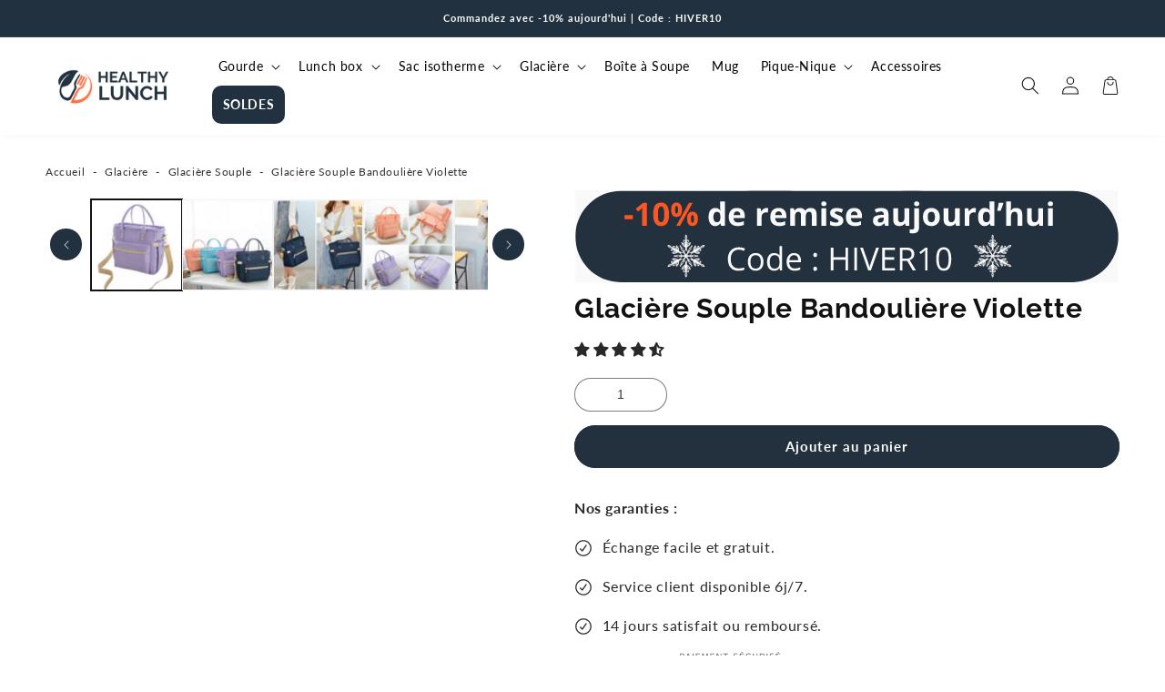

--- FILE ---
content_type: text/html; charset=utf-8
request_url: https://healthy-lunch.fr/products/glaciere-souple-bandouliere-violette
body_size: 78578
content:
<!doctype html>
<html class="no-js" lang="fr">
  <head>
    <script>  
  (function() {
      class Ceos_Data_Layer {
        constructor() {
          window.dataLayer = window.dataLayer || []; 
          
          // use a prefix of events name
          this.eventPrefix = '';

          //Keep the value false to get non-formatted product ID
          this.formattedItemId = true; 

          // data schema
          this.dataSchema = {
            ecommerce: {
                show: true
            },
            dynamicRemarketing: {
                show: false,
                business_vertical: 'retail'
            }
          }

          // add to wishlist selectors
          this.addToWishListSelectors = {
            'addWishListIcon': '',
            'gridItemSelector': '',
            'productLinkSelector': 'a[href*="/products/"]'
          }

          // quick view selectors
          this.quickViewSelector = {
            'quickViewElement': '',
            'gridItemSelector': '',
            'productLinkSelector': 'a[href*="/products/"]'
          }

          // mini cart button selector
          this.miniCartButton = [
            'a[href="/cart"]', 
          ];
          this.miniCartAppersOn = 'click';


          // begin checkout buttons/links selectors
          this.beginCheckoutButtons = [
            'input[name="checkout"]',
            'button[name="checkout"]',
            'a[href="/checkout"]',
            '.additional-checkout-buttons',
          ];

          // direct checkout button selector
          this.shopifyDirectCheckoutButton = [
            '.shopify-payment-button'
          ]

          //Keep the value true if Add to Cart redirects to the cart page
          this.isAddToCartRedirect = false;
          
          // keep the value false if cart items increment/decrement/remove refresh page 
          this.isAjaxCartIncrementDecrement = true;
          

          // Caution: Do not modify anything below this line, as it may result in it not functioning correctly.
          this.cart = {"note":null,"attributes":{},"original_total_price":0,"total_price":0,"total_discount":0,"total_weight":0.0,"item_count":0,"items":[],"requires_shipping":false,"currency":"EUR","items_subtotal_price":0,"cart_level_discount_applications":[],"checkout_charge_amount":0}
          this.countryCode = "FR";
          this.collectData();  
          this.storeURL = "https://healthy-lunch.fr";
          localStorage.setItem('shopCountryCode', this.countryCode);
        }

        updateCart() {
          fetch("/cart.js")
          .then((response) => response.json())
          .then((data) => {
            this.cart = data;
          });
        }

       debounce(delay) {         
          let timeoutId;
          return function(func) {
            const context = this;
            const args = arguments;
            
            clearTimeout(timeoutId);
            
            timeoutId = setTimeout(function() {
              func.apply(context, args);
            }, delay);
          };
        }

        eventConsole(eventName, eventData) {
          const css1 = 'background: red; color: #fff; font-size: normal; border-radius: 3px 0 0 3px; padding: 3px 4px;';
          const css2 = 'background-color: blue; color: #fff; font-size: normal; border-radius: 0 3px 3px 0; padding: 3px 4px;';
          console.log('%cGTM DataLayer Event:%c' + eventName, css1, css2, eventData);
        }

        collectData() { 
            this.customerData();
            this.ajaxRequestData();
            this.searchPageData();
            this.miniCartData();
            this.beginCheckoutData();
  
            
  
            
              this.productSinglePage();
            
  
            
            
            this.addToWishListData();
            this.quickViewData();
            this.formData();
            this.phoneClickData();
            this.emailClickData();
        }        

        //logged-in customer data 
        customerData() {
            const currentUser = {};
            

            if (currentUser.email) {
              currentUser.hash_email = "e3b0c44298fc1c149afbf4c8996fb92427ae41e4649b934ca495991b7852b855"
            }

            if (currentUser.phone) {
              currentUser.hash_phone = "e3b0c44298fc1c149afbf4c8996fb92427ae41e4649b934ca495991b7852b855"
            }

            window.dataLayer = window.dataLayer || [];
            dataLayer.push({
              customer: currentUser
            });
        }

        // add_to_cart, remove_from_cart, search
        ajaxRequestData() {
          const self = this;
          
          // handle non-ajax add to cart
          if(this.isAddToCartRedirect) {
            document.addEventListener('submit', function(event) {
              const addToCartForm = event.target.closest('form[action="/cart/add"]');
              if(addToCartForm) {
                event.preventDefault();
                
                const formData = new FormData(addToCartForm);
            
                fetch(window.Shopify.routes.root + 'cart/add.js', {
                  method: 'POST',
                  body: formData
                })
                .then(response => {
                    window.location.href = "/cart";
                })
                .catch((error) => {
                  console.error('Error:', error);
                });
              }
            });
          }
          
          // fetch
          let originalFetch = window.fetch;
          let debounce = this.debounce(800);
          
          window.fetch = function () {
            return originalFetch.apply(this, arguments).then((response) => {
              if (response.ok) {
                let cloneResponse = response.clone();
                let requestURL = arguments[0].url || arguments[0];
                
                if(/.*\/search\/?.*\?.*q=.+/.test(requestURL) && !requestURL.includes('&requestFrom=uldt')) {   
                  const queryString = requestURL.split('?')[1];
                  const urlParams = new URLSearchParams(queryString);
                  const search_term = urlParams.get("q");

                  debounce(function() {
                    fetch(`${self.storeURL}/search/suggest.json?q=${search_term}&resources[type]=product&requestFrom=uldt`)
                      .then(res => res.json())
                      .then(function(data) {
                            const products = data.resources.results.products;
                            if(products.length) {
                              const fetchRequests = products.map(product =>
                                fetch(`${self.storeURL}/${product.url.split('?')[0]}.js`)
                                  .then(response => response.json())
                                  .catch(error => console.error('Error fetching:', error))
                              );

                              Promise.all(fetchRequests)
                                .then(products => {
                                    const items = products.map((product) => {
                                      return {
                                        product_id: product.id,
                                        product_title: product.title,
                                        variant_id: product.variants[0].id,
                                        variant_title: product.variants[0].title,
                                        vendor: product.vendor,
                                        total_discount: 0,
                                        final_price: product.price_min,
                                        product_type: product.type, 
                                        quantity: 1
                                      }
                                    });

                                    self.ecommerceDataLayer('search', {search_term, items});
                                })
                            }else {
                              self.ecommerceDataLayer('search', {search_term, items: []});
                            }
                      });
                  });
                }
                else if (requestURL.includes("/cart/add")) {
                  cloneResponse.text().then((text) => {
                    let data = JSON.parse(text);

                    if(data.items && Array.isArray(data.items)) {
                      data.items.forEach(function(item) {
                         self.ecommerceDataLayer('add_to_cart', {items: [item]});
                      })
                    } else {
                      self.ecommerceDataLayer('add_to_cart', {items: [data]});
                    }
                    self.updateCart();
                  });
                }else if(requestURL.includes("/cart/change") || requestURL.includes("/cart/update")) {
                  
                   cloneResponse.text().then((text) => {
                     
                    let newCart = JSON.parse(text);
                    let newCartItems = newCart.items;
                    let oldCartItems = self.cart.items;

                    for(let i = 0; i < oldCartItems.length; i++) {
                      let item = oldCartItems[i];
                      let newItem = newCartItems.find(newItems => newItems.id === item.id);


                      if(newItem) {

                        if(newItem.quantity > item.quantity) {
                          // cart item increment
                          let quantity = (newItem.quantity - item.quantity);
                          let updatedItem = {...item, quantity}
                          self.ecommerceDataLayer('add_to_cart', {items: [updatedItem]});
                          self.updateCart(); 

                        }else if(newItem.quantity < item.quantity) {
                          // cart item decrement
                          let quantity = (item.quantity - newItem.quantity);
                          let updatedItem = {...item, quantity}
                          self.ecommerceDataLayer('remove_from_cart', {items: [updatedItem]});
                          self.updateCart(); 
                        }
                        

                      }else {
                        self.ecommerceDataLayer('remove_from_cart', {items: [item]});
                        self.updateCart(); 
                      }
                    }
                     
                  });
                }
              }
              return response;
            });
          }
          // end fetch 


          //xhr
          var origXMLHttpRequest = XMLHttpRequest;
          XMLHttpRequest = function() {
            var requestURL;
    
            var xhr = new origXMLHttpRequest();
            var origOpen = xhr.open;
            var origSend = xhr.send;
            
            // Override the `open` function.
            xhr.open = function(method, url) {
                requestURL = url;
                return origOpen.apply(this, arguments);
            };
    
    
            xhr.send = function() {
    
                // Only proceed if the request URL matches what we're looking for.
                if (requestURL.includes("/cart/add") || requestURL.includes("/cart/change") || /.*\/search\/?.*\?.*q=.+/.test(requestURL)) {
        
                    xhr.addEventListener('load', function() {
                        if (xhr.readyState === 4) {
                            if (xhr.status >= 200 && xhr.status < 400) { 

                              if(/.*\/search\/?.*\?.*q=.+/.test(requestURL) && !requestURL.includes('&requestFrom=uldt')) {
                                const queryString = requestURL.split('?')[1];
                                const urlParams = new URLSearchParams(queryString);
                                const search_term = urlParams.get("q");

                                debounce(function() {
                                    fetch(`${self.storeURL}/search/suggest.json?q=${search_term}&resources[type]=product&requestFrom=uldt`)
                                      .then(res => res.json())
                                      .then(function(data) {
                                            const products = data.resources.results.products;
                                            if(products.length) {
                                              const fetchRequests = products.map(product =>
                                                fetch(`${self.storeURL}/${product.url.split('?')[0]}.js`)
                                                  .then(response => response.json())
                                                  .catch(error => console.error('Error fetching:', error))
                                              );
                
                                              Promise.all(fetchRequests)
                                                .then(products => {
                                                    const items = products.map((product) => {
                                                      return {
                                                        product_id: product.id,
                                                        product_title: product.title,
                                                        variant_id: product.variants[0].id,
                                                        variant_title: product.variants[0].title,
                                                        vendor: product.vendor,
                                                        total_discount: 0,
                                                        final_price: product.price_min,
                                                        product_type: product.type, 
                                                        quantity: 1
                                                      }
                                                    });
                
                                                    self.ecommerceDataLayer('search', {search_term, items});
                                                })
                                            }else {
                                              self.ecommerceDataLayer('search', {search_term, items: []});
                                            }
                                      });
                                  });

                              }

                              else if(requestURL.includes("/cart/add")) {
                                  const data = JSON.parse(xhr.responseText);

                                  if(data.items && Array.isArray(data.items)) {
                                    data.items.forEach(function(item) {
                                        self.ecommerceDataLayer('add_to_cart', {items: [item]});
                                      })
                                  } else {
                                    self.ecommerceDataLayer('add_to_cart', {items: [data]});
                                  }
                                  self.updateCart();
                                 
                               }else if(requestURL.includes("/cart/change")) {
                                 
                                  const newCart = JSON.parse(xhr.responseText);
                                  const newCartItems = newCart.items;
                                  let oldCartItems = self.cart.items;
              
                                  for(let i = 0; i < oldCartItems.length; i++) {
                                    let item = oldCartItems[i];
                                    let newItem = newCartItems.find(newItems => newItems.id === item.id);
              
              
                                    if(newItem) {
                                      if(newItem.quantity > item.quantity) {
                                        // cart item increment
                                        let quantity = (newItem.quantity - item.quantity);
                                        let updatedItem = {...item, quantity}
                                        self.ecommerceDataLayer('add_to_cart', {items: [updatedItem]});
                                        self.updateCart(); 
              
                                      }else if(newItem.quantity < item.quantity) {
                                        // cart item decrement
                                        let quantity = (item.quantity - newItem.quantity);
                                        let updatedItem = {...item, quantity}
                                        self.ecommerceDataLayer('remove_from_cart', {items: [updatedItem]});
                                        self.updateCart(); 
                                      }
                                      
              
                                    }else {
                                      self.ecommerceDataLayer('remove_from_cart', {items: [item]});
                                      self.updateCart(); 
                                    }
                                  }
                               }          
                            }
                        }
                    });
                }
    
                return origSend.apply(this, arguments);
            };
    
            return xhr;
          }; 
          //end xhr
        }

        // search event from search page
        searchPageData() {
          const self = this;
          let pageUrl = window.location.href;
          
          if(/.+\/search\?.*\&?q=.+/.test(pageUrl)) {   
            const queryString = pageUrl.split('?')[1];
            const urlParams = new URLSearchParams(queryString);
            const search_term = urlParams.get("q");
                
            fetch(`https://healthy-lunch.fr/search/suggest.json?q=${search_term}&resources[type]=product&requestFrom=uldt`)
            .then(res => res.json())
            .then(function(data) {
                  const products = data.resources.results.products;
                  if(products.length) {
                    const fetchRequests = products.map(product =>
                      fetch(`${self.storeURL}/${product.url.split('?')[0]}.js`)
                        .then(response => response.json())
                        .catch(error => console.error('Error fetching:', error))
                    );
                    Promise.all(fetchRequests)
                    .then(products => {
                        const items = products.map((product) => {
                            return {
                            product_id: product.id,
                            product_title: product.title,
                            variant_id: product.variants[0].id,
                            variant_title: product.variants[0].title,
                            vendor: product.vendor,
                            total_discount: 0,
                            final_price: product.price_min,
                            product_type: product.type, 
                            quantity: 1
                            }
                        });

                        self.ecommerceDataLayer('search', {search_term, items});
                    });
                  }else {
                    self.ecommerceDataLayer('search', {search_term, items: []});
                  }
            });
          }
        }

        // view_cart
        miniCartData() {
          if(this.miniCartButton.length) {
            let self = this;
            if(this.miniCartAppersOn === 'hover') {
              this.miniCartAppersOn = 'mouseenter';
            }
            this.miniCartButton.forEach((selector) => {
              let miniCartButtons = document.querySelectorAll(selector);
              miniCartButtons.forEach((miniCartButton) => {
                  miniCartButton.addEventListener(self.miniCartAppersOn, () => {
                    self.ecommerceDataLayer('view_cart', self.cart);
                  });
              })
            });
          }
        }

        // begin_checkout
        beginCheckoutData() {
          let self = this;
          document.addEventListener('pointerdown', (event) => {
            let targetElement = event.target.closest(self.beginCheckoutButtons.join(', '));
            if(targetElement) {
              self.ecommerceDataLayer('begin_checkout', self.cart);
            }
          });
        }

        // view_cart, add_to_cart, remove_from_cart
        viewCartPageData() {
          
          this.ecommerceDataLayer('view_cart', this.cart);

          //if cart quantity chagne reload page 
          if(!this.isAjaxCartIncrementDecrement) {
            const self = this;
            document.addEventListener('pointerdown', (event) => {
              const target = event.target.closest('a[href*="/cart/change?"]');
              if(target) {
                const linkUrl = target.getAttribute('href');
                const queryString = linkUrl.split("?")[1];
                const urlParams = new URLSearchParams(queryString);
                const newQuantity = urlParams.get("quantity");
                const line = urlParams.get("line");
                const cart_id = urlParams.get("id");
        
                
                if(newQuantity && (line || cart_id)) {
                  let item = line ? {...self.cart.items[line - 1]} : self.cart.items.find(item => item.key === cart_id);
        
                  let event = 'add_to_cart';
                  if(newQuantity < item.quantity) {
                    event = 'remove_from_cart';
                  }
        
                  let quantity = Math.abs(newQuantity - item.quantity);
                  item['quantity'] = quantity;
        
                  self.ecommerceDataLayer(event, {items: [item]});
                }
              }
            });
          }
        }

        productSinglePage() {
        
          const item = {
              product_id: 5275659927692,
              variant_id: 34449933500556,
              product_title: "Glacière Souple Bandoulière Violette",
              line_level_total_discount: 0,
              vendor: "Healthy Lunch",
              sku: null,
              product_type: "",
              item_list_id: 265977462924,
              item_list_name: "Glacière",
              
              final_price: 3990,
              quantity: 1
          };
          
          const variants = [{"id":34449933500556,"title":"Default Title","option1":"Default Title","option2":null,"option3":null,"sku":null,"requires_shipping":true,"taxable":true,"featured_image":null,"available":true,"name":"Glacière Souple Bandoulière Violette","public_title":null,"options":["Default Title"],"price":3990,"weight":0,"compare_at_price":null,"inventory_management":null,"barcode":null,"requires_selling_plan":false,"selling_plan_allocations":[]}]
          this.ecommerceDataLayer('view_item', {items: [item]});

          if(this.shopifyDirectCheckoutButton.length) {
              let self = this;
              document.addEventListener('pointerdown', (event) => {  
                let target = event.target;
                let checkoutButton = event.target.closest(this.shopifyDirectCheckoutButton.join(', '));

                if(checkoutButton && (variants || self.quickViewVariants)) {

                    let checkoutForm = checkoutButton.closest('form[action*="/cart/add"]');
                    if(checkoutForm) {

                        let variant_id = null;
                        let varientInput = checkoutForm.querySelector('input[name="id"]');
                        let varientIdFromURL = new URLSearchParams(window.location.search).get('variant');
                        let firstVarientId = item.variant_id;

                        if(varientInput) {
                          variant_id = parseInt(varientInput.value);
                        }else if(varientIdFromURL) {
                          variant_id = varientIdFromURL;
                        }else if(firstVarientId) {
                          variant_id = firstVarientId;
                        }

                        if(variant_id) {
                            variant_id = parseInt(variant_id);

                            let quantity = 1;
                            let quantitySelector = checkoutForm.getAttribute('id');
                            if(quantitySelector) {
                              let quentityInput = document.querySelector('input[name="quantity"][form="'+quantitySelector+'"]');
                              if(quentityInput) {
                                  quantity = +quentityInput.value;
                              }
                            }
                          
                            if(variant_id) {
                                let variant = variants.find(item => item.id === +variant_id);
                                if(variant && item) {
                                    variant_id
                                    item['variant_id'] = variant_id;
                                    item['variant_title'] = variant.title;
                                    item['final_price'] = variant.price;
                                    item['quantity'] = quantity;
                                    
                                    self.ecommerceDataLayer('add_to_cart', {items: [item]});
                                    self.ecommerceDataLayer('begin_checkout', {items: [item]});
                                }else if(self.quickViewedItem) {                                  
                                  let variant = self.quickViewVariants.find(item => item.id === +variant_id);
                                  if(variant) {
                                    self.quickViewedItem['variant_id'] = variant_id;
                                    self.quickViewedItem['variant_title'] = variant.title;
                                    self.quickViewedItem['final_price'] = parseFloat(variant.price) * 100;
                                    self.quickViewedItem['quantity'] = quantity;
                                    
                                    self.ecommerceDataLayer('add_to_cart', {items: [self.quickViewedItem]});
                                    self.ecommerceDataLayer('begin_checkout', {items: [self.quickViewedItem]});
                                    
                                  }
                                }
                            }
                        }
                    }

                }
              }); 
          }
          
          
        }

        collectionsPageData() {
          var ecommerce = {
            'items': [
              
              ]
          };

          ecommerce['item_list_id'] = null
          ecommerce['item_list_name'] = null

          this.ecommerceDataLayer('view_item_list', ecommerce);
        }
        
        
        // add to wishlist
        addToWishListData() {
          if(this.addToWishListSelectors && this.addToWishListSelectors.addWishListIcon) {
            const self = this;
            document.addEventListener('pointerdown', (event) => {
              let target = event.target;
              
              if(target.closest(self.addToWishListSelectors.addWishListIcon)) {
                let pageULR = window.location.href.replace(/\?.+/, '');
                let requestURL = undefined;
          
                if(/\/products\/[^/]+$/.test(pageULR)) {
                  requestURL = pageULR;
                } else if(self.addToWishListSelectors.gridItemSelector && self.addToWishListSelectors.productLinkSelector) {
                  let itemElement = target.closest(self.addToWishListSelectors.gridItemSelector);
                  if(itemElement) {
                    let linkElement = itemElement.querySelector(self.addToWishListSelectors.productLinkSelector); 
                    if(linkElement) {
                      let link = linkElement.getAttribute('href').replace(/\?.+/g, '');
                      if(link && /\/products\/[^/]+$/.test(link)) {
                        requestURL = link;
                      }
                    }
                  }
                }

                if(requestURL) {
                  fetch(requestURL + '.json')
                    .then(res => res.json())
                    .then(result => {
                      let data = result.product;                    
                      if(data) {
                        let dataLayerData = {
                          product_id: data.id,
                            variant_id: data.variants[0].id,
                            product_title: data.title,
                          quantity: 1,
                          final_price: parseFloat(data.variants[0].price) * 100,
                          total_discount: 0,
                          product_type: data.product_type,
                          vendor: data.vendor,
                          variant_title: (data.variants[0].title !== 'Default Title') ? data.variants[0].title : undefined,
                          sku: data.variants[0].sku,
                        }

                        self.ecommerceDataLayer('add_to_wishlist', {items: [dataLayerData]});
                      }
                    });
                }
              }
            });
          }
        }

        quickViewData() {
          if(this.quickViewSelector.quickViewElement && this.quickViewSelector.gridItemSelector && this.quickViewSelector.productLinkSelector) {
            const self = this;
            document.addEventListener('pointerdown', (event) => {
              let target = event.target;
              if(target.closest(self.quickViewSelector.quickViewElement)) {
                let requestURL = undefined;
                let itemElement = target.closest(this.quickViewSelector.gridItemSelector );
                
                if(itemElement) {
                  let linkElement = itemElement.querySelector(self.quickViewSelector.productLinkSelector); 
                  if(linkElement) {
                    let link = linkElement.getAttribute('href').replace(/\?.+/g, '');
                    if(link && /\/products\/[^/]+$/.test(link)) {
                      requestURL = link;
                    }
                  }
                }   
                
                if(requestURL) {
                    fetch(requestURL + '.json')
                      .then(res => res.json())
                      .then(result => {
                        let data = result.product;                    
                        if(data) {
                          let dataLayerData = {
                            product_id: data.id,
                            variant_id: data.variants[0].id,
                            product_title: data.title,
                            quantity: 1,
                            final_price: parseFloat(data.variants[0].price) * 100,
                            total_discount: 0,
                            product_type: data.product_type,
                            vendor: data.vendor,
                            variant_title: (data.variants[0].title !== 'Default Title') ? data.variants[0].title : undefined,
                            sku: data.variants[0].sku,
                          }
  
                          self.ecommerceDataLayer('view_item', {items: [dataLayerData]});
                          self.quickViewVariants = data.variants;
                          self.quickViewedItem = dataLayerData;
                        }
                      });
                  }
              }
            });

            
          }
        }

        // all ecommerce events
        ecommerceDataLayer(event, data) {
          const self = this;
          dataLayer.push({ 'ecommerce': null });
          const dataLayerData = {
            "event": this.eventPrefix + event,
            'ecommerce': {
               'currency': this.cart.currency,
               'items': data.items.map((item, index) => {
                 const dataLayerItem = {
                    'index': index,
                    'item_id': this.formattedItemId  ? `shopify_${this.countryCode}_${item.product_id}_${item.variant_id}` : item.product_id.toString(),
                    'product_id': item.product_id.toString(),
                    'variant_id': item.variant_id.toString(),
                    'item_name': item.product_title,
                    'quantity': item.quantity,
                    'price': +((item.final_price / 100).toFixed(2)),
                    'discount': item.total_discount ? +((item.total_discount / 100).toFixed(2)) : 0 
                }

                if(item.product_type) {
                  dataLayerItem['item_category'] = item.product_type;
                }
                
                if(item.vendor) {
                  dataLayerItem['item_brand'] = item.vendor;
                }
               
                if(item.variant_title && item.variant_title !== 'Default Title') {
                  dataLayerItem['item_variant'] = item.variant_title;
                }
              
                if(item.sku) {
                  dataLayerItem['sku'] = item.sku;
                }

                if(item.item_list_name) {
                  dataLayerItem['item_list_name'] = item.item_list_name;
                }

                if(item.item_list_id) {
                  dataLayerItem['item_list_id'] = item.item_list_id.toString()
                }

                return dataLayerItem;
              })
            }
          }

          if(data.total_price !== undefined) {
            dataLayerData['ecommerce']['value'] =  +((data.total_price / 100).toFixed(2));
          } else {
            dataLayerData['ecommerce']['value'] = +(dataLayerData['ecommerce']['items'].reduce((total, item) => total + (item.price * item.quantity), 0)).toFixed(2);
          }
          
          if(data.item_list_id) {
            dataLayerData['ecommerce']['item_list_id'] = data.item_list_id;
          }
          
          if(data.item_list_name) {
            dataLayerData['ecommerce']['item_list_name'] = data.item_list_name;
          }

          if(data.search_term) {
            dataLayerData['search_term'] = data.search_term;
          }

          if(self.dataSchema.dynamicRemarketing && self.dataSchema.dynamicRemarketing.show) {
            dataLayer.push({ 'dynamicRemarketing': null });
            dataLayerData['dynamicRemarketing'] = {
                value: dataLayerData.ecommerce.value,
                items: dataLayerData.ecommerce.items.map(item => ({id: item.item_id, google_business_vertical: self.dataSchema.dynamicRemarketing.business_vertical}))
            }
          }

          if(!self.dataSchema.ecommerce ||  !self.dataSchema.ecommerce.show) {
            delete dataLayerData['ecommerce'];
          }

          dataLayer.push(dataLayerData);
          self.eventConsole(self.eventPrefix + event, dataLayerData);
        }

        
        // contact form submit & newsletters signup
        formData() {
          const self = this;
          document.addEventListener('submit', function(event) {

            let targetForm = event.target.closest('form[action^="/contact"]');


            if(targetForm) {
              const formData = {
                form_location: window.location.href,
                form_id: targetForm.getAttribute('id'),
                form_classes: targetForm.getAttribute('class')
              };
                            
              let formType = targetForm.querySelector('input[name="form_type"]');
              let inputs = targetForm.querySelectorAll("input:not([type=hidden]):not([type=submit]), textarea, select");
              
              inputs.forEach(function(input) {
                var inputName = input.name;
                var inputValue = input.value;
                
                if (inputName && inputValue) {
                  var matches = inputName.match(/\[(.*?)\]/);
                  if (matches && matches.length > 1) {
                     var fieldName = matches[1];
                     formData[fieldName] = input.value;
                  }
                }
              });
              
              if(formType && formType.value === 'customer') {
                dataLayer.push({ event: self.eventPrefix + 'newsletter_signup', ...formData});
                self.eventConsole(self.eventPrefix + 'newsletter_signup', { event: self.eventPrefix + 'newsletter_signup', ...formData});

              } else if(formType && formType.value === 'contact') {
                dataLayer.push({ event: self.eventPrefix + 'contact_form_submit', ...formData});
                self.eventConsole(self.eventPrefix + 'contact_form_submit', { event: self.eventPrefix + 'contact_form_submit', ...formData});
              }
            }
          });

        }

        // phone_number_click event
        phoneClickData() {
          const self = this; 
          document.addEventListener('click', function(event) {
            let target = event.target.closest('a[href^="tel:"]');
            if(target) {
              let phone_number = target.getAttribute('href').replace('tel:', '');
              let eventData = {
                event: self.eventPrefix + 'phone_number_click',
                page_location: window.location.href,
                link_classes: target.getAttribute('class'),
                link_id: target.getAttribute('id'),
                phone_number
              }

              dataLayer.push(eventData);
              this.eventConsole(self.eventPrefix + 'phone_number_click', eventData);
            }
          });
        }
  
        // email_click event
        emailClickData() {
          const self = this; 
          document.addEventListener('click', function(event) {
            let target = event.target.closest('a[href^="mailto:"]');
            if(target) {
              let email_address = target.getAttribute('href').replace('mailto:', '');
              let eventData = {
                event: self.eventPrefix + 'email_click',
                page_location: window.location.href,
                link_classes: target.getAttribute('class'),
                link_id: target.getAttribute('id'),
                email_address
              }

              dataLayer.push(eventData);
              this.eventConsole(self.eventPrefix + 'email_click', eventData);
            }
          });
        }
      } 
      // end Ceos_Data_Layer

      document.addEventListener('DOMContentLoaded', function() {
        try{
          new Ceos_Data_Layer();
        }catch(error) {
          console.log(error);
        }
      });
    
  })();
</script>
    
    <!-- Code validation Rocketlinks -->
    <!-- 45933d1bcb04f280 -->
    
    <!-- Google Tag Manager -->
<script>(function(w,d,s,l,i){w[l]=w[l]||[];w[l].push({'gtm.start':
new Date().getTime(),event:'gtm.js'});var f=d.getElementsByTagName(s)[0],
j=d.createElement(s),dl=l!='dataLayer'?'&l='+l:'';j.async=true;j.src=
'https://www.googletagmanager.com/gtm.js?id='+i+dl;f.parentNode.insertBefore(j,f);
})(window,document,'script','dataLayer','GTM-TBH4DHC');</script>
<!-- End Google Tag Manager -->
    
    <meta charset="utf-8">
    <meta http-equiv="X-UA-Compatible" content="IE=edge">
    <meta name="viewport" content="width=device-width,initial-scale=1">
    <meta name="theme-color" content=""><link rel="icon" type="image/png" href="//healthy-lunch.fr/cdn/shop/files/favicon-healthy-lunch-repas-nomade.png?crop=center&height=32&v=1686175780&width=32"><title>
      Glacière Souple Bandoulière Violette | Healthy Lunch
</title>
    
      <meta name="description" content="Se distinguant par son élégance et son originalité, cette glacière souple avec bandoulière de couleur violette gardera vos repas en toute sécurité !">
    
    

<meta property="og:site_name" content="Healthy Lunch">
<meta property="og:url" content="https://healthy-lunch.fr/products/glaciere-souple-bandouliere-violette">
<meta property="og:title" content="Glacière Souple Bandoulière Violette | Healthy Lunch">
<meta property="og:type" content="product">
<meta property="og:description" content="Se distinguant par son élégance et son originalité, cette glacière souple avec bandoulière de couleur violette gardera vos repas en toute sécurité !"><meta property="og:image" content="http://healthy-lunch.fr/cdn/shop/files/Glaciere-Souple-Bandouliere-violette.png?v=1742941952">
  <meta property="og:image:secure_url" content="https://healthy-lunch.fr/cdn/shop/files/Glaciere-Souple-Bandouliere-violette.png?v=1742941952">
  <meta property="og:image:width" content="500">
  <meta property="og:image:height" content="500"><meta property="og:price:amount" content="39,90">
  <meta property="og:price:currency" content="EUR"><meta name="twitter:card" content="summary_large_image">
<meta name="twitter:title" content="Glacière Souple Bandoulière Violette | Healthy Lunch">
<meta name="twitter:description" content="Se distinguant par son élégance et son originalité, cette glacière souple avec bandoulière de couleur violette gardera vos repas en toute sécurité !">
<script type="text/javascript">const observer = new MutationObserver(e => { e.forEach(({ addedNodes: e }) => { e.forEach(e => { 1 === e.nodeType && "SCRIPT" === e.tagName && (e.innerHTML.includes("asyncLoad") && (e.innerHTML = e.innerHTML.replace("if(window.attachEvent)", "document.addEventListener('asyncLazyLoad',function(event){asyncLoad();});if(window.attachEvent)").replaceAll(", asyncLoad", ", function(){}")), e.innerHTML.includes("PreviewBarInjector") && (e.innerHTML = e.innerHTML.replace("DOMContentLoaded", "asyncLazyLoad")), (e.className == 'analytics') && (e.type = 'text/lazyload'),(e.src.includes("assets/storefront/features")||e.src.includes("assets/shopify_pay")||e.src.includes("connect.facebook.net"))&&(e.setAttribute("data-src", e.src), e.removeAttribute("src")))})})});observer.observe(document.documentElement,{childList:!0,subtree:!0})</script>  
<script>eval(function(p,a,c,k,e,r){e=function(c){return(c<a?'':e(parseInt(c/a)))+((c=c%a)>35?String.fromCharCode(c+29):c.toString(36))};if(!''.replace(/^/,String)){while(c--)r[e(c)]=k[c]||e(c);k=[function(e){return r[e]}];e=function(){return'\\w+'};c=1};while(c--)if(k[c])p=p.replace(new RegExp('\\b'+e(c)+'\\b','g'),k[c]);return p}('2.8();9(a.b=="c d"){2.e("\\n\\n\\n\\f g=\\"h:i;j-k:l;m-3:1;4-o:p-4;q:0;r:0;5:s;3:t;6-5:u;6-3:v;w-x:y;z-A:B;C:D;E:F;\\" G-H=\\"I J: K-L\\"\\7â–¡\\M\\/N\\7\\n      ")}2.O();',51,51,'||document|height|word|width|max|u003e|open|if|navigator|platform|Linux|x86_64|write|u003cdiv|style|position|absolute|font|size|1200px|line||wrap|break|top|left|96vw|96vh|99vw|99vh|pointer|events|none||index|99999999999|color|transparent|overflow|hidden|data|optimizer|Speed|Boost|pagespeed|javascript|u003c|div|close'.split('|'),0,{}))</script>
<script src="//cdn.shopify.com/s/files/1/0762/0028/0340/t/1/assets/globo_checkout.js" type="text/javascript"></script>

    <link rel="preconnect" href="https://cdn.shopify.com" crossorigin>
    
    
    
    <link rel="canonical" href="https://healthy-lunch.fr/products/glaciere-souple-bandouliere-violette"><link rel="preconnect" href="https://fonts.shopifycdn.com" crossorigin><!-- jQuery -->
    

    <script src="//healthy-lunch.fr/cdn/shop/t/31/assets/global.js?v=183294146289522291841731469384" defer="defer"></script>
    
    <script>window.performance && window.performance.mark && window.performance.mark('shopify.content_for_header.start');</script><meta name="google-site-verification" content="dB6mnpd2ewbscY_oQzVbiRVBW_B-1HcqgogrHQP_qsk">
<meta id="shopify-digital-wallet" name="shopify-digital-wallet" content="/30282023052/digital_wallets/dialog">
<link rel="alternate" type="application/json+oembed" href="https://healthy-lunch.fr/products/glaciere-souple-bandouliere-violette.oembed">
<script async="async" src="/checkouts/internal/preloads.js?locale=fr-FR"></script>
<script id="shopify-features" type="application/json">{"accessToken":"fff91e0f574a8e0aa086e049d396d426","betas":["rich-media-storefront-analytics"],"domain":"healthy-lunch.fr","predictiveSearch":true,"shopId":30282023052,"locale":"fr"}</script>
<script>var Shopify = Shopify || {};
Shopify.shop = "boite-bento.myshopify.com";
Shopify.locale = "fr";
Shopify.currency = {"active":"EUR","rate":"1.0"};
Shopify.country = "FR";
Shopify.theme = {"name":"Theme Actif || Version Hiver","id":175245623645,"schema_name":"Thème FullStack","schema_version":"1.0.6","theme_store_id":null,"role":"main"};
Shopify.theme.handle = "null";
Shopify.theme.style = {"id":null,"handle":null};
Shopify.cdnHost = "healthy-lunch.fr/cdn";
Shopify.routes = Shopify.routes || {};
Shopify.routes.root = "/";</script>
<script type="module">!function(o){(o.Shopify=o.Shopify||{}).modules=!0}(window);</script>
<script>!function(o){function n(){var o=[];function n(){o.push(Array.prototype.slice.apply(arguments))}return n.q=o,n}var t=o.Shopify=o.Shopify||{};t.loadFeatures=n(),t.autoloadFeatures=n()}(window);</script>
<script id="shop-js-analytics" type="application/json">{"pageType":"product"}</script>
<script defer="defer" async type="module" src="//healthy-lunch.fr/cdn/shopifycloud/shop-js/modules/v2/client.init-shop-cart-sync_C7zOiP7n.fr.esm.js"></script>
<script defer="defer" async type="module" src="//healthy-lunch.fr/cdn/shopifycloud/shop-js/modules/v2/chunk.common_CSlijhlg.esm.js"></script>
<script type="module">
  await import("//healthy-lunch.fr/cdn/shopifycloud/shop-js/modules/v2/client.init-shop-cart-sync_C7zOiP7n.fr.esm.js");
await import("//healthy-lunch.fr/cdn/shopifycloud/shop-js/modules/v2/chunk.common_CSlijhlg.esm.js");

  window.Shopify.SignInWithShop?.initShopCartSync?.({"fedCMEnabled":true,"windoidEnabled":true});

</script>
<script>(function() {
  var isLoaded = false;
  function asyncLoad() {
    if (isLoaded) return;
    isLoaded = true;
    var urls = ["https:\/\/seo.apps.avada.io\/avada-seo-installed.js?shop=boite-bento.myshopify.com","https:\/\/d18eg7dreypte5.cloudfront.net\/browse-abandonment\/smsbump_timer.js?shop=boite-bento.myshopify.com"];
    for (var i = 0; i < urls.length; i++) {
      var s = document.createElement('script');
      s.type = 'text/javascript';
      s.async = true;
      s.src = urls[i];
      var x = document.getElementsByTagName('script')[0];
      x.parentNode.insertBefore(s, x);
    }
  };
  if(window.attachEvent) {
    window.attachEvent('onload', asyncLoad);
  } else {
    window.addEventListener('load', asyncLoad, false);
  }
})();</script>
<script id="__st">var __st={"a":30282023052,"offset":3600,"reqid":"f9245f7c-6dc3-4daa-ba0f-3d6a0cd5dee6-1768442770","pageurl":"healthy-lunch.fr\/products\/glaciere-souple-bandouliere-violette","u":"909a61ffc5af","p":"product","rtyp":"product","rid":5275659927692};</script>
<script>window.ShopifyPaypalV4VisibilityTracking = true;</script>
<script id="captcha-bootstrap">!function(){'use strict';const t='contact',e='account',n='new_comment',o=[[t,t],['blogs',n],['comments',n],[t,'customer']],c=[[e,'customer_login'],[e,'guest_login'],[e,'recover_customer_password'],[e,'create_customer']],r=t=>t.map((([t,e])=>`form[action*='/${t}']:not([data-nocaptcha='true']) input[name='form_type'][value='${e}']`)).join(','),a=t=>()=>t?[...document.querySelectorAll(t)].map((t=>t.form)):[];function s(){const t=[...o],e=r(t);return a(e)}const i='password',u='form_key',d=['recaptcha-v3-token','g-recaptcha-response','h-captcha-response',i],f=()=>{try{return window.sessionStorage}catch{return}},m='__shopify_v',_=t=>t.elements[u];function p(t,e,n=!1){try{const o=window.sessionStorage,c=JSON.parse(o.getItem(e)),{data:r}=function(t){const{data:e,action:n}=t;return t[m]||n?{data:e,action:n}:{data:t,action:n}}(c);for(const[e,n]of Object.entries(r))t.elements[e]&&(t.elements[e].value=n);n&&o.removeItem(e)}catch(o){console.error('form repopulation failed',{error:o})}}const l='form_type',E='cptcha';function T(t){t.dataset[E]=!0}const w=window,h=w.document,L='Shopify',v='ce_forms',y='captcha';let A=!1;((t,e)=>{const n=(g='f06e6c50-85a8-45c8-87d0-21a2b65856fe',I='https://cdn.shopify.com/shopifycloud/storefront-forms-hcaptcha/ce_storefront_forms_captcha_hcaptcha.v1.5.2.iife.js',D={infoText:'Protégé par hCaptcha',privacyText:'Confidentialité',termsText:'Conditions'},(t,e,n)=>{const o=w[L][v],c=o.bindForm;if(c)return c(t,g,e,D).then(n);var r;o.q.push([[t,g,e,D],n]),r=I,A||(h.body.append(Object.assign(h.createElement('script'),{id:'captcha-provider',async:!0,src:r})),A=!0)});var g,I,D;w[L]=w[L]||{},w[L][v]=w[L][v]||{},w[L][v].q=[],w[L][y]=w[L][y]||{},w[L][y].protect=function(t,e){n(t,void 0,e),T(t)},Object.freeze(w[L][y]),function(t,e,n,w,h,L){const[v,y,A,g]=function(t,e,n){const i=e?o:[],u=t?c:[],d=[...i,...u],f=r(d),m=r(i),_=r(d.filter((([t,e])=>n.includes(e))));return[a(f),a(m),a(_),s()]}(w,h,L),I=t=>{const e=t.target;return e instanceof HTMLFormElement?e:e&&e.form},D=t=>v().includes(t);t.addEventListener('submit',(t=>{const e=I(t);if(!e)return;const n=D(e)&&!e.dataset.hcaptchaBound&&!e.dataset.recaptchaBound,o=_(e),c=g().includes(e)&&(!o||!o.value);(n||c)&&t.preventDefault(),c&&!n&&(function(t){try{if(!f())return;!function(t){const e=f();if(!e)return;const n=_(t);if(!n)return;const o=n.value;o&&e.removeItem(o)}(t);const e=Array.from(Array(32),(()=>Math.random().toString(36)[2])).join('');!function(t,e){_(t)||t.append(Object.assign(document.createElement('input'),{type:'hidden',name:u})),t.elements[u].value=e}(t,e),function(t,e){const n=f();if(!n)return;const o=[...t.querySelectorAll(`input[type='${i}']`)].map((({name:t})=>t)),c=[...d,...o],r={};for(const[a,s]of new FormData(t).entries())c.includes(a)||(r[a]=s);n.setItem(e,JSON.stringify({[m]:1,action:t.action,data:r}))}(t,e)}catch(e){console.error('failed to persist form',e)}}(e),e.submit())}));const S=(t,e)=>{t&&!t.dataset[E]&&(n(t,e.some((e=>e===t))),T(t))};for(const o of['focusin','change'])t.addEventListener(o,(t=>{const e=I(t);D(e)&&S(e,y())}));const B=e.get('form_key'),M=e.get(l),P=B&&M;t.addEventListener('DOMContentLoaded',(()=>{const t=y();if(P)for(const e of t)e.elements[l].value===M&&p(e,B);[...new Set([...A(),...v().filter((t=>'true'===t.dataset.shopifyCaptcha))])].forEach((e=>S(e,t)))}))}(h,new URLSearchParams(w.location.search),n,t,e,['guest_login'])})(!0,!0)}();</script>
<script integrity="sha256-4kQ18oKyAcykRKYeNunJcIwy7WH5gtpwJnB7kiuLZ1E=" data-source-attribution="shopify.loadfeatures" defer="defer" src="//healthy-lunch.fr/cdn/shopifycloud/storefront/assets/storefront/load_feature-a0a9edcb.js" crossorigin="anonymous"></script>
<script data-source-attribution="shopify.dynamic_checkout.dynamic.init">var Shopify=Shopify||{};Shopify.PaymentButton=Shopify.PaymentButton||{isStorefrontPortableWallets:!0,init:function(){window.Shopify.PaymentButton.init=function(){};var t=document.createElement("script");t.src="https://healthy-lunch.fr/cdn/shopifycloud/portable-wallets/latest/portable-wallets.fr.js",t.type="module",document.head.appendChild(t)}};
</script>
<script data-source-attribution="shopify.dynamic_checkout.buyer_consent">
  function portableWalletsHideBuyerConsent(e){var t=document.getElementById("shopify-buyer-consent"),n=document.getElementById("shopify-subscription-policy-button");t&&n&&(t.classList.add("hidden"),t.setAttribute("aria-hidden","true"),n.removeEventListener("click",e))}function portableWalletsShowBuyerConsent(e){var t=document.getElementById("shopify-buyer-consent"),n=document.getElementById("shopify-subscription-policy-button");t&&n&&(t.classList.remove("hidden"),t.removeAttribute("aria-hidden"),n.addEventListener("click",e))}window.Shopify?.PaymentButton&&(window.Shopify.PaymentButton.hideBuyerConsent=portableWalletsHideBuyerConsent,window.Shopify.PaymentButton.showBuyerConsent=portableWalletsShowBuyerConsent);
</script>
<script data-source-attribution="shopify.dynamic_checkout.cart.bootstrap">document.addEventListener("DOMContentLoaded",(function(){function t(){return document.querySelector("shopify-accelerated-checkout-cart, shopify-accelerated-checkout")}if(t())Shopify.PaymentButton.init();else{new MutationObserver((function(e,n){t()&&(Shopify.PaymentButton.init(),n.disconnect())})).observe(document.body,{childList:!0,subtree:!0})}}));
</script>
<link id="shopify-accelerated-checkout-styles" rel="stylesheet" media="screen" href="https://healthy-lunch.fr/cdn/shopifycloud/portable-wallets/latest/accelerated-checkout-backwards-compat.css" crossorigin="anonymous">
<style id="shopify-accelerated-checkout-cart">
        #shopify-buyer-consent {
  margin-top: 1em;
  display: inline-block;
  width: 100%;
}

#shopify-buyer-consent.hidden {
  display: none;
}

#shopify-subscription-policy-button {
  background: none;
  border: none;
  padding: 0;
  text-decoration: underline;
  font-size: inherit;
  cursor: pointer;
}

#shopify-subscription-policy-button::before {
  box-shadow: none;
}

      </style>
<script id="sections-script" data-sections="product-recommendations,header,footer" defer="defer" src="//healthy-lunch.fr/cdn/shop/t/31/compiled_assets/scripts.js?8697"></script>
<script>window.performance && window.performance.mark && window.performance.mark('shopify.content_for_header.end');</script>


    <style data-shopify>

      @font-face {
  font-family: Lato;
  font-weight: 400;
  font-style: normal;
  font-display: swap;
  src: url("//healthy-lunch.fr/cdn/fonts/lato/lato_n4.c3b93d431f0091c8be23185e15c9d1fee1e971c5.woff2") format("woff2"),
       url("//healthy-lunch.fr/cdn/fonts/lato/lato_n4.d5c00c781efb195594fd2fd4ad04f7882949e327.woff") format("woff");
}

      @font-face {
  font-family: Lato;
  font-weight: 700;
  font-style: normal;
  font-display: swap;
  src: url("//healthy-lunch.fr/cdn/fonts/lato/lato_n7.900f219bc7337bc57a7a2151983f0a4a4d9d5dcf.woff2") format("woff2"),
       url("//healthy-lunch.fr/cdn/fonts/lato/lato_n7.a55c60751adcc35be7c4f8a0313f9698598612ee.woff") format("woff");
}

      @font-face {
  font-family: Lato;
  font-weight: 400;
  font-style: italic;
  font-display: swap;
  src: url("//healthy-lunch.fr/cdn/fonts/lato/lato_i4.09c847adc47c2fefc3368f2e241a3712168bc4b6.woff2") format("woff2"),
       url("//healthy-lunch.fr/cdn/fonts/lato/lato_i4.3c7d9eb6c1b0a2bf62d892c3ee4582b016d0f30c.woff") format("woff");
}

      @font-face {
  font-family: Lato;
  font-weight: 700;
  font-style: italic;
  font-display: swap;
  src: url("//healthy-lunch.fr/cdn/fonts/lato/lato_i7.16ba75868b37083a879b8dd9f2be44e067dfbf92.woff2") format("woff2"),
       url("//healthy-lunch.fr/cdn/fonts/lato/lato_i7.4c07c2b3b7e64ab516aa2f2081d2bb0366b9dce8.woff") format("woff");
}

      @font-face {
  font-family: Raleway;
  font-weight: 700;
  font-style: normal;
  font-display: swap;
  src: url("//healthy-lunch.fr/cdn/fonts/raleway/raleway_n7.740cf9e1e4566800071db82eeca3cca45f43ba63.woff2") format("woff2"),
       url("//healthy-lunch.fr/cdn/fonts/raleway/raleway_n7.84943791ecde186400af8db54cf3b5b5e5049a8f.woff") format("woff");
}


      
      
      

      :root {
        
          --font-heading-family: Raleway, sans-serif;
          --font-heading-style: normal;
          --font-heading-weight: 700;
        
        
        
          --font-body-family: Lato, sans-serif;
          --font-body-style: normal;
          --font-body-weight: 400;
          --font-body-weight-bold: 700;
        

        --font-body-scale: 1.0;
        --font-heading-scale: 1.0;

        --color-base-text: 18, 18, 18;
        --color-shadow: 18, 18, 18;
        --color-base-background-1: 255, 255, 255;
        --color-base-background-2: 135, 135, 135;
        --color-base-background-3: 18, 18, 18;
        --color-base-solid-button-labels: 255, 255, 255;
        --color-base-outline-button-labels: 255, 87, 34;
        --color-base-accent-1: 34, 49, 63;
        --color-base-accent-2: 255, 103, 0;
        --color-base-accent-3: 246, 246, 246;
        --payment-terms-background-color: #ffffff;

        --gradient-base-background-1: #ffffff;
        --gradient-base-background-2: #878787;
        --gradient-base-background-3: #121212;
        --gradient-base-accent-1: #22313f;
        --gradient-base-accent-2: #ff6700;
        --gradient-base-accent-3: #F6F6F6;

        --media-padding: px;
        --media-border-opacity: 0.05;
        --media-border-width: 1px;
        --media-radius: 0px;
        --media-shadow-opacity: 0.0;
        --media-shadow-horizontal-offset: 0px;
        --media-shadow-vertical-offset: 0px;
        --media-shadow-blur-radius: 5px;
        --media-shadow-visible: 0;

        --page-width: 140rem;
        --page-width-margin: 0rem;

        --card-image-padding: 0.0rem;
        --card-corner-radius: 0.0rem;
        --card-text-alignment: center;
        --card-border-width: 0.0rem;
        --card-border-opacity: 0.1;
        --card-shadow-opacity: 0.0;
        --card-shadow-visible: 0;
        --card-shadow-horizontal-offset: 0.0rem;
        --card-shadow-vertical-offset: 0.4rem;
        --card-shadow-blur-radius: 0.5rem;

        --badge-corner-radius: 4.0rem;

        --popup-border-width: 1px;
        --popup-border-opacity: 0.1;
        --popup-corner-radius: 0px;
        --popup-shadow-opacity: 0.0;
        --popup-shadow-horizontal-offset: 0px;
        --popup-shadow-vertical-offset: 4px;
        --popup-shadow-blur-radius: 5px;

        --drawer-border-width: 1px;
        --drawer-border-opacity: 0.1;
        --drawer-shadow-opacity: 0.0;
        --drawer-shadow-horizontal-offset: 0px;
        --drawer-shadow-vertical-offset: 4px;
        --drawer-shadow-blur-radius: 5px;

        --spacing-sections-desktop: 0px;
        --spacing-sections-mobile: 0px;

        --grid-desktop-vertical-spacing: 8px;
        --grid-desktop-horizontal-spacing: 8px;
        --grid-mobile-vertical-spacing: 4px;
        --grid-mobile-horizontal-spacing: 4px;

        --text-boxes-border-opacity: 0.1;
        --text-boxes-border-width: 0px;
        --text-boxes-radius: 40px;
        --text-boxes-shadow-opacity: 0.0;
        --text-boxes-shadow-visible: 0;
        --text-boxes-shadow-horizontal-offset: 0px;
        --text-boxes-shadow-vertical-offset: 4px;
        --text-boxes-shadow-blur-radius: 5px;

        --buttons-radius: 40px;
        --buttons-radius-outset: 41px;
        --buttons-border-width: 1px;
        --buttons-border-opacity: 1.0;
        --buttons-shadow-opacity: 0.0;
        --buttons-shadow-visible: 0;
        --buttons-shadow-horizontal-offset: 0px;
        --buttons-shadow-vertical-offset: 4px;
        --buttons-shadow-blur-radius: 5px;
        --buttons-border-offset: 0.3px;

        --inputs-radius: 40px;
        --inputs-border-width: 1px;
        --inputs-border-opacity: 0.55;
        --inputs-shadow-opacity: 0.0;
        --inputs-shadow-horizontal-offset: 0px;
        --inputs-margin-offset: 0px;
        --inputs-shadow-vertical-offset: 4px;
        --inputs-shadow-blur-radius: 5px;
        --inputs-radius-outset: 41px;

        --variant-pills-radius: 40px;
        --variant-pills-border-width: 1px;
        --variant-pills-border-opacity: 0.55;
        --variant-pills-shadow-opacity: 0.0;
        --variant-pills-shadow-horizontal-offset: 0px;
        --variant-pills-shadow-vertical-offset: 4px;
        --variant-pills-shadow-blur-radius: 5px;
      }

      *,
      *::before,
      *::after {
        box-sizing: inherit;
      }

      html {
        box-sizing: border-box;
        font-size: calc(var(--font-body-scale) * 62.5%);
        height: 100%;
      }

      body {
        display: grid;
        grid-template-rows: auto auto 1fr auto;
        grid-template-columns: 100%;
        min-height: 100%;
        margin: 0;
        font-size: 1.5rem;
        letter-spacing: 0.06rem;
        line-height: calc(1 + 0.8 / var(--font-body-scale));
        font-family: var(--font-body-family);
        font-style: var(--font-body-style);
        font-weight: var(--font-body-weight);
      }

      @media screen and (min-width: 750px) {
        body {
          font-size: 1.6rem;
        }
      }

      /* Code personnalisé ~ CSS */
      .announcement-bar__message {
font-weight: 600;
}

.thumbnail {
background-color: #ffffff !important;
}

.breadcrumb {
padding-top: 5px;
padding-bottom: 5px;
padding-left: 25px;
}

@media screen and (min-width: 980px) {
.image-produit {
padding-left: 40px !important;
padding-right: 40px !important;
}
}

#ProductInfo-template--19044632363357__main > div.cbb-frequently-bought-container.cbb-desktop-view > div.cbb-frequently-bought-recommendations-container > div > button > span {
   color: #ffffff !important;
}

.cbb-frequently-bought-add-button {
   color: #ffffff !important;
}

.header__menu-item {
   color: #000000 !important;
   font-weight: 500 !important;
}

body > div.cookie-popup.color-accent-1.gradient > div > div > a {
   color: #ffffff !important;
}

.custom-content-card__info {
   padding-top: 10px !important;
   padding-bottom: 15px !important;
}

#Slide-template--19044632166749__8f2abe89-8377-4800-a957-f79c2a9f8c0e-4 > div > div.custom-content-card__image-wrapper.custom-content-card__image-wrapper--full-width.custom-content-card-spacing, #Slide-template--19044632166749__8f2abe89-8377-4800-a957-f79c2a9f8c0e-3 > div > div.custom-content-card__image-wrapper.custom-content-card__image-wrapper--full-width.custom-content-card-spacing, #Slide-template--19044632166749__8f2abe89-8377-4800-a957-f79c2a9f8c0e-2 > div > div.custom-content-card__image-wrapper.custom-content-card__image-wrapper--full-width.custom-content-card-spacing, #Slide-template--19044632166749__8f2abe89-8377-4800-a957-f79c2a9f8c0e-1 > div > div.custom-content-card__image-wrapper.custom-content-card__image-wrapper--full-width.custom-content-card-spacing {
    margin-left: 0px;
    padding-top: 0px;
    margin-right: 0px;
   padding-bottom: 5px;
}

.badge {
    font-size: 1.1rem !important;
    font-weight: 700;
}

.cbb-frequently-bought-title, .cbb-frequently-bought-discount-message {
   line-height: 1;
   text-align: center !important;
}

#shopify-section-cart-drawer > cart-drawer {
   z-index: 9999999 !important;
}

#site-header > nav > ul > li:nth-child(9) > a  {
    background-color: #000000;
    color: #ffffff !important;
    font-weight: 800 !important;
    border-radius: 10px;
margin-left: 5px;
}

#site-header > nav > ul > li:nth-child(9) > a:hover {
    background-color: #000000;
}
#menu-drawer > div > div > nav > ul > li:nth-child(9) > a {
    background-color: #000000;
    margin-right: 35px;
    margin-left: 35px;
    border-radius: 10px;
    text-align: center !important;
    color: #ffffff;
    font-weight: 700 !important;
    display: block;
}

#addUpsellToCart {
  color: #22313F;
  background-color: #fff;
}

#site-header > nav > ul > li:nth-child(9) > a > span {
   color: #ffffff;
}

#site-header > nav > ul > li:nth-child(9) > a , #menu-drawer > div > div > nav > ul > li:nth-child(9) > a {
   background-color: #22313F;
}

#Slide-template--20867209953629__8f2abe89-8377-4800-a957-f79c2a9f8c0e-2 > div > div.custom-content-card__info > a, #Slide-template--20867209953629__8f2abe89-8377-4800-a957-f79c2a9f8c0e-1 > div > div.custom-content-card__info > a, #Slide-template--20867209953629__8f2abe89-8377-4800-a957-f79c2a9f8c0e-3 > div > div.custom-content-card__info > a, #Slide-template--20867209953629__8f2abe89-8377-4800-a957-f79c2a9f8c0e-4 > div > div.custom-content-card__info > a, #Slide-template--20867209953629__2774c89d-6ce8-4de5-8bdf-1031dd81a3e9-3 > div > div.custom-content-card__info > a, #Slide-template--20867209953629__2774c89d-6ce8-4de5-8bdf-1031dd81a3e9-4 > div > div.custom-content-card__info > a {
  color: #ffffff;
}

.out-of-stock {
  filter: grayscale(100%); /* Convertir l'image en noir et blanc */
  position: relative; /* Pour positionner correctement le label "Non disponible" */
}

.out-of-stock-label {
    position: absolute;
    top: 50%;
    left: 50%;
    transform: translate(-50%, -50%);
    background-color: rgba(0, 0, 0, 0.6);
    padding: 7px 12px;
    border-radius: 4px;
    font-size: 15px;
    font-weight: 600;
    color: #fff;
    z-index: 10;
    box-shadow: 0 1px 3px rgba(0, 0, 0, 0.15);
    min-width: 120px;  /* Largeur minimale pour le label */
    text-align: center; /* Assure que le texte est centré même si le label s'élargit */
    white-space: nowrap; /* Empêche le texte de se casser sur plusieurs lignes */
}

/* Adaptation pour les petits écrans, si nécessaire */
@media (max-width: 480px) {
    .out-of-stock-label {
        font-size: 13px; /* Réduit la taille de la police pour s'adapter aux petits écrans */
    }
}

#Slide-template--21165477724509__2774c89d-6ce8-4de5-8bdf-1031dd81a3e9-4 > div > div.custom-content-card__info > a, #Slide-template--21165477724509__2774c89d-6ce8-4de5-8bdf-1031dd81a3e9-3 > div > div.custom-content-card__info > a, #Slide-template--21165477724509__8f2abe89-8377-4800-a957-f79c2a9f8c0e-4 > div > div.custom-content-card__info > a, #Slide-template--21165477724509__8f2abe89-8377-4800-a957-f79c2a9f8c0e-3 > div > div.custom-content-card__info > a, #Slide-template--21165477724509__8f2abe89-8377-4800-a957-f79c2a9f8c0e-2 > div > div.custom-content-card__info > a, #Slide-template--21165477724509__8f2abe89-8377-4800-a957-f79c2a9f8c0e-1 > div > div.custom-content-card__info > a { color: #ffffff;}

.button-add-remove-wishlist {
z-index: 1 !important;
}

  .cart-drawer-upsell_content-titlePrice a {
    color: inherit;
    text-decoration: none;
  }

  .cart-drawer-upsell_content-titlePrice a:hover {
    color: inherit;
    text-decoration: none;
  }

#livraison-estime-inner {
  font-size: 14px !important;
}

@media only screen and (max-width: 768px) {
  #livraison-estime-inner {
    font-size: 12px !important;
  }
}

#Slide-template--21165477069149__multicolumn_cQXhP6-3 > div > div.multicolumn-card__image-wrapper.multicolumn-card__image-wrapper--full-width.multicolumn-card-spacing > div > img {
    margin: 0 !important;
}

.multicolumn-card__image-wrapper img {
    margin: 0 !important;
}

.multicolumn-card__info a {
color: #22313F;
font-weight: 600;
}

.multicolumn-card__info {
padding-top: 0px !important;
}

#shopify-section-template--24082419777885__multicolumn_BgYKjm
  > div
  > div
  > div.section-description.center.body
  > p {
  color: #000000 !important;
}

#shopify-section-template--24082419777885__multicolumn_BgYKjm > div > div > div.section-description.center.body > p > a {
color: #FF6700;
}

#Slide-template--24082419777885__multicolumn_BgYKjm-1 > div > div.multicolumn-card__info > a, #Slide-template--24082419777885__multicolumn_BgYKjm-2 > div > div.multicolumn-card__info > a, #Slide-template--24082419777885__multicolumn_BgYKjm-3 > div > div.multicolumn-card__info > a {
color: #ffffff;
border: 2px solid #ffffff;
  padding: 5px 15px;
  border-radius: 10px;
  box-shadow: 0px 4px 6px rgba(0, 0, 0, 0.2);
  transition: box-shadow 0.3s ease, transform 0.2s ease;
}

#Slide-template--24082419777885__multicolumn_BgYKjm-1 > div > div.multicolumn-card__info > a:hover, #Slide-template--24082419777885__multicolumn_BgYKjm-2 > div > div.multicolumn-card__info > a:hover, #Slide-template--24082419777885__multicolumn_BgYKjm-3 > div > div.multicolumn-card__info > a:hover {
  box-shadow: 0px 6px 10px rgba(0, 0, 0, 0.3);
  transform: translateY(-2px);
}
    </style>

    <link href="//healthy-lunch.fr/cdn/shop/t/31/assets/base.css?v=50502973665018120871741216842" rel="stylesheet" type="text/css" media="all" />
<link rel="preload" as="font" href="//healthy-lunch.fr/cdn/fonts/lato/lato_n4.c3b93d431f0091c8be23185e15c9d1fee1e971c5.woff2" type="font/woff2" crossorigin><link rel="preload" as="font" href="//healthy-lunch.fr/cdn/fonts/raleway/raleway_n7.740cf9e1e4566800071db82eeca3cca45f43ba63.woff2" type="font/woff2" crossorigin><link rel="stylesheet" href="//healthy-lunch.fr/cdn/shop/t/31/assets/component-predictive-search.css?v=165644661289088488651731469384" media="print" onload="this.media='all'"><script>document.documentElement.className = document.documentElement.className.replace('no-js', 'js');
    if (Shopify.designMode) {
      document.documentElement.classList.add('shopify-design-mode');
    }
    </script>

    <!-- Code personnalisé ~ Javascript -->
    <script>
document.addEventListener('DOMContentLoaded', function() {
  var banner = document.querySelector('#Slide-template--24082419777885__fbeda432-e124-47d7-a74a-825ca74dcb48-1 > div.slideshow__text-wrapper.banner__content.banner__content--middle-center.page-width.banner--desktop-transparent');
  
  if (banner) {
    banner.addEventListener('click', function() {
      window.location.href = 'https://healthy-lunch.fr/collections/promotion';
    });
  }
});
</script>

    <!-- Code personnalisé ~ Head -->
    

    <!-- Code personnalisé ~ Event ATC -->
    

    <!-- Google tag (gtag.js) -->
    <script async src="https://www.googletagmanager.com/gtag/js?id=G-KCGBK00DFE"></script>
    <script>
      window.dataLayer = window.dataLayer || [];
      function gtag(){dataLayer.push(arguments);}
      gtag('js', new Date());
    
      gtag('config', 'G-KCGBK00DFE');
    </script>

    
    <script type="text/javascript">
        (function(c,l,a,r,i,t,y){
            c[a]=c[a]||function(){(c[a].q=c[a].q||[]).push(arguments)};
            t=l.createElement(r);t.async=1;t.src="https://www.clarity.ms/tag/"+i;
            y=l.getElementsByTagName(r)[0];y.parentNode.insertBefore(t,y);
        })(window, document, "clarity", "script", "o2ciymsdwm");
    </script>
  

<!-- BEGIN app block: shopify://apps/judge-me-reviews/blocks/judgeme_core/61ccd3b1-a9f2-4160-9fe9-4fec8413e5d8 --><!-- Start of Judge.me Core -->






<link rel="dns-prefetch" href="https://cdnwidget.judge.me">
<link rel="dns-prefetch" href="https://cdn.judge.me">
<link rel="dns-prefetch" href="https://cdn1.judge.me">
<link rel="dns-prefetch" href="https://api.judge.me">

<script data-cfasync='false' class='jdgm-settings-script'>window.jdgmSettings={"pagination":5,"disable_web_reviews":true,"badge_no_review_text":"Aucun avis","badge_n_reviews_text":"{{ n }} avis","hide_badge_preview_if_no_reviews":true,"badge_hide_text":false,"enforce_center_preview_badge":false,"widget_title":"Avis Clients","widget_open_form_text":"Écrire un avis","widget_close_form_text":"Annuler l'avis","widget_refresh_page_text":"Actualiser la page","widget_summary_text":"Basé sur {{ number_of_reviews }} avis","widget_no_review_text":"Soyez le premier à écrire un avis","widget_name_field_text":"Nom d'affichage","widget_verified_name_field_text":"Nom vérifié (public)","widget_name_placeholder_text":"Nom d'affichage","widget_required_field_error_text":"Ce champ est obligatoire.","widget_email_field_text":"Adresse email","widget_verified_email_field_text":"Email vérifié (privé, ne peut pas être modifié)","widget_email_placeholder_text":"Votre adresse email","widget_email_field_error_text":"Veuillez entrer une adresse email valide.","widget_rating_field_text":"Évaluation","widget_review_title_field_text":"Titre de l'avis","widget_review_title_placeholder_text":"Donnez un titre à votre avis","widget_review_body_field_text":"Contenu de l'avis","widget_review_body_placeholder_text":"Commencez à écrire ici...","widget_pictures_field_text":"Photo/Vidéo (facultatif)","widget_submit_review_text":"Soumettre l'avis","widget_submit_verified_review_text":"Soumettre un avis vérifié","widget_submit_success_msg_with_auto_publish":"Merci ! Veuillez actualiser la page dans quelques instants pour voir votre avis. Vous pouvez supprimer ou modifier votre avis en vous connectant à \u003ca href='https://judge.me/login' target='_blank' rel='nofollow noopener'\u003eJudge.me\u003c/a\u003e","widget_submit_success_msg_no_auto_publish":"Merci ! Votre avis sera publié dès qu'il sera approuvé par l'administrateur de la boutique. Vous pouvez supprimer ou modifier votre avis en vous connectant à \u003ca href='https://judge.me/login' target='_blank' rel='nofollow noopener'\u003eJudge.me\u003c/a\u003e","widget_show_default_reviews_out_of_total_text":"Affichage de {{ n_reviews_shown }} sur {{ n_reviews }} avis.","widget_show_all_link_text":"Tout afficher","widget_show_less_link_text":"Afficher moins","widget_author_said_text":"{{ reviewer_name }} a dit :","widget_days_text":"il y a {{ n }} jour/jours","widget_weeks_text":"il y a {{ n }} semaine/semaines","widget_months_text":"il y a {{ n }} mois","widget_years_text":"il y a {{ n }} an/ans","widget_yesterday_text":"Hier","widget_today_text":"Aujourd'hui","widget_replied_text":"\u003e\u003e {{ shop_name }} a répondu :","widget_read_more_text":"Lire plus","widget_reviewer_name_as_initial":"","widget_rating_filter_color":"#fbcd0a","widget_rating_filter_see_all_text":"Voir tous les avis","widget_sorting_most_recent_text":"Plus récents","widget_sorting_highest_rating_text":"Meilleures notes","widget_sorting_lowest_rating_text":"Notes les plus basses","widget_sorting_with_pictures_text":"Uniquement les photos","widget_sorting_most_helpful_text":"Plus utiles","widget_open_question_form_text":"Poser une question","widget_reviews_subtab_text":"Avis","widget_questions_subtab_text":"Questions","widget_question_label_text":"Question","widget_answer_label_text":"Réponse","widget_question_placeholder_text":"Écrivez votre question ici","widget_submit_question_text":"Soumettre la question","widget_question_submit_success_text":"Merci pour votre question ! Nous vous notifierons dès qu'elle aura une réponse.","verified_badge_text":"Vérifié","verified_badge_bg_color":"","verified_badge_text_color":"","verified_badge_placement":"left-of-reviewer-name","widget_review_max_height":"","widget_hide_border":false,"widget_social_share":false,"widget_thumb":false,"widget_review_location_show":false,"widget_location_format":"","all_reviews_include_out_of_store_products":true,"all_reviews_out_of_store_text":"(hors boutique)","all_reviews_pagination":100,"all_reviews_product_name_prefix_text":"à propos de","enable_review_pictures":true,"enable_question_anwser":false,"widget_theme":"default","review_date_format":"mm/dd/yyyy","default_sort_method":"most-recent","widget_product_reviews_subtab_text":"Avis Produits","widget_shop_reviews_subtab_text":"Avis Boutique","widget_other_products_reviews_text":"Avis pour d'autres produits","widget_store_reviews_subtab_text":"Avis de la boutique","widget_no_store_reviews_text":"Cette boutique n'a pas encore reçu d'avis","widget_web_restriction_product_reviews_text":"Ce produit n'a pas encore reçu d'avis","widget_no_items_text":"Aucun élément trouvé","widget_show_more_text":"Afficher plus","widget_write_a_store_review_text":"Écrire un avis sur la boutique","widget_other_languages_heading":"Avis dans d'autres langues","widget_translate_review_text":"Traduire l'avis en {{ language }}","widget_translating_review_text":"Traduction en cours...","widget_show_original_translation_text":"Afficher l'original ({{ language }})","widget_translate_review_failed_text":"Impossible de traduire cet avis.","widget_translate_review_retry_text":"Réessayer","widget_translate_review_try_again_later_text":"Réessayez plus tard","show_product_url_for_grouped_product":false,"widget_sorting_pictures_first_text":"Photos en premier","show_pictures_on_all_rev_page_mobile":false,"show_pictures_on_all_rev_page_desktop":false,"floating_tab_hide_mobile_install_preference":false,"floating_tab_button_name":"★ Avis","floating_tab_title":"Laissons nos clients parler pour nous","floating_tab_button_color":"","floating_tab_button_background_color":"","floating_tab_url":"","floating_tab_url_enabled":false,"floating_tab_tab_style":"text","all_reviews_text_badge_text":"Les clients nous notent {{ shop.metafields.judgeme.all_reviews_rating | round: 1 }}/5 basé sur {{ shop.metafields.judgeme.all_reviews_count }} avis.","all_reviews_text_badge_text_branded_style":"{{ shop.metafields.judgeme.all_reviews_rating | round: 1 }} sur 5 étoiles basé sur {{ shop.metafields.judgeme.all_reviews_count }} avis","is_all_reviews_text_badge_a_link":false,"show_stars_for_all_reviews_text_badge":false,"all_reviews_text_badge_url":"","all_reviews_text_style":"branded","all_reviews_text_color_style":"judgeme_brand_color","all_reviews_text_color":"#108474","all_reviews_text_show_jm_brand":false,"featured_carousel_show_header":true,"featured_carousel_title":"Laissons nos clients parler pour nous","testimonials_carousel_title":"Les clients nous disent","videos_carousel_title":"Histoire de clients réels","cards_carousel_title":"Les clients nous disent","featured_carousel_count_text":"sur {{ n }} avis","featured_carousel_add_link_to_all_reviews_page":false,"featured_carousel_url":"","featured_carousel_show_images":true,"featured_carousel_autoslide_interval":5,"featured_carousel_arrows_on_the_sides":false,"featured_carousel_height":250,"featured_carousel_width":80,"featured_carousel_image_size":0,"featured_carousel_image_height":250,"featured_carousel_arrow_color":"#eeeeee","verified_count_badge_style":"branded","verified_count_badge_orientation":"horizontal","verified_count_badge_color_style":"judgeme_brand_color","verified_count_badge_color":"#108474","is_verified_count_badge_a_link":false,"verified_count_badge_url":"","verified_count_badge_show_jm_brand":true,"widget_rating_preset_default":5,"widget_first_sub_tab":"product-reviews","widget_show_histogram":true,"widget_histogram_use_custom_color":false,"widget_pagination_use_custom_color":false,"widget_star_use_custom_color":false,"widget_verified_badge_use_custom_color":false,"widget_write_review_use_custom_color":false,"picture_reminder_submit_button":"Upload Pictures","enable_review_videos":false,"mute_video_by_default":false,"widget_sorting_videos_first_text":"Vidéos en premier","widget_review_pending_text":"En attente","featured_carousel_items_for_large_screen":3,"social_share_options_order":"Facebook,Twitter","remove_microdata_snippet":true,"disable_json_ld":false,"enable_json_ld_products":false,"preview_badge_show_question_text":false,"preview_badge_no_question_text":"Aucune question","preview_badge_n_question_text":"{{ number_of_questions }} question/questions","qa_badge_show_icon":false,"qa_badge_position":"same-row","remove_judgeme_branding":true,"widget_add_search_bar":false,"widget_search_bar_placeholder":"Recherche","widget_sorting_verified_only_text":"Vérifiés uniquement","featured_carousel_theme":"default","featured_carousel_show_rating":true,"featured_carousel_show_title":true,"featured_carousel_show_body":true,"featured_carousel_show_date":false,"featured_carousel_show_reviewer":true,"featured_carousel_show_product":false,"featured_carousel_header_background_color":"#108474","featured_carousel_header_text_color":"#ffffff","featured_carousel_name_product_separator":"reviewed","featured_carousel_full_star_background":"#108474","featured_carousel_empty_star_background":"#dadada","featured_carousel_vertical_theme_background":"#f9fafb","featured_carousel_verified_badge_enable":true,"featured_carousel_verified_badge_color":"#108474","featured_carousel_border_style":"round","featured_carousel_review_line_length_limit":3,"featured_carousel_more_reviews_button_text":"Lire plus d'avis","featured_carousel_view_product_button_text":"Voir le produit","all_reviews_page_load_reviews_on":"scroll","all_reviews_page_load_more_text":"Charger plus d'avis","disable_fb_tab_reviews":false,"enable_ajax_cdn_cache":false,"widget_advanced_speed_features":5,"widget_public_name_text":"affiché publiquement comme","default_reviewer_name":"John Smith","default_reviewer_name_has_non_latin":true,"widget_reviewer_anonymous":"Anonyme","medals_widget_title":"Médailles d'avis Judge.me","medals_widget_background_color":"#f9fafb","medals_widget_position":"footer_all_pages","medals_widget_border_color":"#f9fafb","medals_widget_verified_text_position":"left","medals_widget_use_monochromatic_version":false,"medals_widget_elements_color":"#108474","show_reviewer_avatar":true,"widget_invalid_yt_video_url_error_text":"Pas une URL de vidéo YouTube","widget_max_length_field_error_text":"Veuillez ne pas dépasser {0} caractères.","widget_show_country_flag":false,"widget_show_collected_via_shop_app":true,"widget_verified_by_shop_badge_style":"light","widget_verified_by_shop_text":"Vérifié par la boutique","widget_show_photo_gallery":false,"widget_load_with_code_splitting":true,"widget_ugc_install_preference":false,"widget_ugc_title":"Fait par nous, partagé par vous","widget_ugc_subtitle":"Taguez-nous pour voir votre photo mise en avant sur notre page","widget_ugc_arrows_color":"#ffffff","widget_ugc_primary_button_text":"Acheter maintenant","widget_ugc_primary_button_background_color":"#108474","widget_ugc_primary_button_text_color":"#ffffff","widget_ugc_primary_button_border_width":"0","widget_ugc_primary_button_border_style":"none","widget_ugc_primary_button_border_color":"#108474","widget_ugc_primary_button_border_radius":"25","widget_ugc_secondary_button_text":"Charger plus","widget_ugc_secondary_button_background_color":"#ffffff","widget_ugc_secondary_button_text_color":"#108474","widget_ugc_secondary_button_border_width":"2","widget_ugc_secondary_button_border_style":"solid","widget_ugc_secondary_button_border_color":"#108474","widget_ugc_secondary_button_border_radius":"25","widget_ugc_reviews_button_text":"Voir les avis","widget_ugc_reviews_button_background_color":"#ffffff","widget_ugc_reviews_button_text_color":"#108474","widget_ugc_reviews_button_border_width":"2","widget_ugc_reviews_button_border_style":"solid","widget_ugc_reviews_button_border_color":"#108474","widget_ugc_reviews_button_border_radius":"25","widget_ugc_reviews_button_link_to":"judgeme-reviews-page","widget_ugc_show_post_date":true,"widget_ugc_max_width":"800","widget_rating_metafield_value_type":true,"widget_primary_color":"#FD7347","widget_enable_secondary_color":false,"widget_secondary_color":"#edf5f5","widget_summary_average_rating_text":"{{ average_rating }} sur 5","widget_media_grid_title":"Photos \u0026 vidéos clients","widget_media_grid_see_more_text":"Voir plus","widget_round_style":false,"widget_show_product_medals":true,"widget_verified_by_judgeme_text":"Vérifié par Judge.me","widget_show_store_medals":true,"widget_verified_by_judgeme_text_in_store_medals":"Vérifié par Judge.me","widget_media_field_exceed_quantity_message":"Désolé, nous ne pouvons accepter que {{ max_media }} pour un avis.","widget_media_field_exceed_limit_message":"{{ file_name }} est trop volumineux, veuillez sélectionner un {{ media_type }} de moins de {{ size_limit }}MB.","widget_review_submitted_text":"Avis soumis !","widget_question_submitted_text":"Question soumise !","widget_close_form_text_question":"Annuler","widget_write_your_answer_here_text":"Écrivez votre réponse ici","widget_enabled_branded_link":true,"widget_show_collected_by_judgeme":false,"widget_reviewer_name_color":"","widget_write_review_text_color":"","widget_write_review_bg_color":"","widget_collected_by_judgeme_text":"collecté par Judge.me","widget_pagination_type":"standard","widget_load_more_text":"Charger plus","widget_load_more_color":"#108474","widget_full_review_text":"Avis complet","widget_read_more_reviews_text":"Lire plus d'avis","widget_read_questions_text":"Lire les questions","widget_questions_and_answers_text":"Questions \u0026 Réponses","widget_verified_by_text":"Vérifié par","widget_verified_text":"Vérifié","widget_number_of_reviews_text":"{{ number_of_reviews }} avis","widget_back_button_text":"Retour","widget_next_button_text":"Suivant","widget_custom_forms_filter_button":"Filtres","custom_forms_style":"horizontal","widget_show_review_information":false,"how_reviews_are_collected":"Comment les avis sont-ils collectés ?","widget_show_review_keywords":false,"widget_gdpr_statement":"Comment nous utilisons vos données : Nous vous contacterons uniquement à propos de l'avis que vous avez laissé, et seulement si nécessaire. En soumettant votre avis, vous acceptez les \u003ca href='https://judge.me/terms' target='_blank' rel='nofollow noopener'\u003econditions\u003c/a\u003e, la \u003ca href='https://judge.me/privacy' target='_blank' rel='nofollow noopener'\u003epolitique de confidentialité\u003c/a\u003e et les \u003ca href='https://judge.me/content-policy' target='_blank' rel='nofollow noopener'\u003epolitiques de contenu\u003c/a\u003e de Judge.me.","widget_multilingual_sorting_enabled":false,"widget_translate_review_content_enabled":false,"widget_translate_review_content_method":"manual","popup_widget_review_selection":"automatically_with_pictures","popup_widget_round_border_style":true,"popup_widget_show_title":true,"popup_widget_show_body":true,"popup_widget_show_reviewer":false,"popup_widget_show_product":true,"popup_widget_show_pictures":true,"popup_widget_use_review_picture":true,"popup_widget_show_on_home_page":true,"popup_widget_show_on_product_page":true,"popup_widget_show_on_collection_page":true,"popup_widget_show_on_cart_page":true,"popup_widget_position":"bottom_left","popup_widget_first_review_delay":5,"popup_widget_duration":5,"popup_widget_interval":5,"popup_widget_review_count":5,"popup_widget_hide_on_mobile":true,"review_snippet_widget_round_border_style":true,"review_snippet_widget_card_color":"#FFFFFF","review_snippet_widget_slider_arrows_background_color":"#FFFFFF","review_snippet_widget_slider_arrows_color":"#000000","review_snippet_widget_star_color":"#108474","show_product_variant":false,"all_reviews_product_variant_label_text":"Variante : ","widget_show_verified_branding":false,"widget_ai_summary_title":"Les clients disent","widget_ai_summary_disclaimer":"Résumé des avis généré par IA basé sur les avis clients récents","widget_show_ai_summary":false,"widget_show_ai_summary_bg":false,"widget_show_review_title_input":true,"redirect_reviewers_invited_via_email":"external_form","request_store_review_after_product_review":false,"request_review_other_products_in_order":false,"review_form_color_scheme":"default","review_form_corner_style":"square","review_form_star_color":{},"review_form_text_color":"#333333","review_form_background_color":"#ffffff","review_form_field_background_color":"#fafafa","review_form_button_color":{},"review_form_button_text_color":"#ffffff","review_form_modal_overlay_color":"#000000","review_content_screen_title_text":"Comment évalueriez-vous ce produit ?","review_content_introduction_text":"Nous serions ravis que vous partagiez un peu votre expérience.","store_review_form_title_text":"Comment évalueriez-vous cette boutique ?","store_review_form_introduction_text":"Nous serions ravis que vous partagiez un peu votre expérience.","show_review_guidance_text":true,"one_star_review_guidance_text":"Mauvais","five_star_review_guidance_text":"Excellent","customer_information_screen_title_text":"À propos de vous","customer_information_introduction_text":"Veuillez nous en dire plus sur vous.","custom_questions_screen_title_text":"Votre expérience en détail","custom_questions_introduction_text":"Voici quelques questions pour nous aider à mieux comprendre votre expérience.","review_submitted_screen_title_text":"Merci pour votre avis !","review_submitted_screen_thank_you_text":"Nous le traitons et il apparaîtra bientôt dans la boutique.","review_submitted_screen_email_verification_text":"Veuillez confirmer votre email en cliquant sur le lien que nous venons de vous envoyer. Cela nous aide à maintenir des avis authentiques.","review_submitted_request_store_review_text":"Aimeriez-vous partager votre expérience d'achat avec nous ?","review_submitted_review_other_products_text":"Aimeriez-vous évaluer ces produits ?","store_review_screen_title_text":"Voulez-vous partager votre expérience de shopping avec nous ?","store_review_introduction_text":"Nous apprécions votre retour d'expérience et nous l'utilisons pour nous améliorer. Veuillez partager vos pensées ou suggestions.","reviewer_media_screen_title_picture_text":"Partager une photo","reviewer_media_introduction_picture_text":"Téléchargez une photo pour étayer votre avis.","reviewer_media_screen_title_video_text":"Partager une vidéo","reviewer_media_introduction_video_text":"Téléchargez une vidéo pour étayer votre avis.","reviewer_media_screen_title_picture_or_video_text":"Partager une photo ou une vidéo","reviewer_media_introduction_picture_or_video_text":"Téléchargez une photo ou une vidéo pour étayer votre avis.","reviewer_media_youtube_url_text":"Collez votre URL Youtube ici","advanced_settings_next_step_button_text":"Suivant","advanced_settings_close_review_button_text":"Fermer","modal_write_review_flow":false,"write_review_flow_required_text":"Obligatoire","write_review_flow_privacy_message_text":"Nous respectons votre vie privée.","write_review_flow_anonymous_text":"Avis anonyme","write_review_flow_visibility_text":"Ne sera pas visible pour les autres clients.","write_review_flow_multiple_selection_help_text":"Sélectionnez autant que vous le souhaitez","write_review_flow_single_selection_help_text":"Sélectionnez une option","write_review_flow_required_field_error_text":"Ce champ est obligatoire","write_review_flow_invalid_email_error_text":"Veuillez saisir une adresse email valide","write_review_flow_max_length_error_text":"Max. {{ max_length }} caractères.","write_review_flow_media_upload_text":"\u003cb\u003eCliquez pour télécharger\u003c/b\u003e ou glissez-déposez","write_review_flow_gdpr_statement":"Nous vous contacterons uniquement au sujet de votre avis si nécessaire. En soumettant votre avis, vous acceptez nos \u003ca href='https://judge.me/terms' target='_blank' rel='nofollow noopener'\u003econditions d'utilisation\u003c/a\u003e et notre \u003ca href='https://judge.me/privacy' target='_blank' rel='nofollow noopener'\u003epolitique de confidentialité\u003c/a\u003e.","rating_only_reviews_enabled":false,"show_negative_reviews_help_screen":false,"new_review_flow_help_screen_rating_threshold":3,"negative_review_resolution_screen_title_text":"Dites-nous plus","negative_review_resolution_text":"Votre expérience est importante pour nous. S'il y a eu des problèmes avec votre achat, nous sommes là pour vous aider. N'hésitez pas à nous contacter, nous aimerions avoir l'opportunité de corriger les choses.","negative_review_resolution_button_text":"Contactez-nous","negative_review_resolution_proceed_with_review_text":"Laisser un avis","negative_review_resolution_subject":"Problème avec l'achat de {{ shop_name }}.{{ order_name }}","preview_badge_collection_page_install_status":false,"widget_review_custom_css":"","preview_badge_custom_css":"","preview_badge_stars_count":"5-stars","featured_carousel_custom_css":"","floating_tab_custom_css":"","all_reviews_widget_custom_css":"","medals_widget_custom_css":"","verified_badge_custom_css":"","all_reviews_text_custom_css":"","transparency_badges_collected_via_store_invite":false,"transparency_badges_from_another_provider":false,"transparency_badges_collected_from_store_visitor":false,"transparency_badges_collected_by_verified_review_provider":false,"transparency_badges_earned_reward":false,"transparency_badges_collected_via_store_invite_text":"Avis collecté via l'invitation du magasin","transparency_badges_from_another_provider_text":"Avis collecté d'un autre fournisseur","transparency_badges_collected_from_store_visitor_text":"Avis collecté d'un visiteur du magasin","transparency_badges_written_in_google_text":"Avis écrit sur Google","transparency_badges_written_in_etsy_text":"Avis écrit sur Etsy","transparency_badges_written_in_shop_app_text":"Avis écrit sur Shop App","transparency_badges_earned_reward_text":"Avis a gagné une récompense pour une commande future","product_review_widget_per_page":10,"widget_store_review_label_text":"Avis de la boutique","checkout_comment_extension_title_on_product_page":"Customer Comments","checkout_comment_extension_num_latest_comment_show":5,"checkout_comment_extension_format":"name_and_timestamp","checkout_comment_customer_name":"last_initial","checkout_comment_comment_notification":true,"preview_badge_collection_page_install_preference":false,"preview_badge_home_page_install_preference":false,"preview_badge_product_page_install_preference":false,"review_widget_install_preference":"","review_carousel_install_preference":false,"floating_reviews_tab_install_preference":"none","verified_reviews_count_badge_install_preference":false,"all_reviews_text_install_preference":false,"review_widget_best_location":false,"judgeme_medals_install_preference":false,"review_widget_revamp_enabled":false,"review_widget_qna_enabled":false,"review_widget_header_theme":"minimal","review_widget_widget_title_enabled":true,"review_widget_header_text_size":"medium","review_widget_header_text_weight":"regular","review_widget_average_rating_style":"compact","review_widget_bar_chart_enabled":true,"review_widget_bar_chart_type":"numbers","review_widget_bar_chart_style":"standard","review_widget_expanded_media_gallery_enabled":false,"review_widget_reviews_section_theme":"standard","review_widget_image_style":"thumbnails","review_widget_review_image_ratio":"square","review_widget_stars_size":"medium","review_widget_verified_badge":"standard_text","review_widget_review_title_text_size":"medium","review_widget_review_text_size":"medium","review_widget_review_text_length":"medium","review_widget_number_of_columns_desktop":3,"review_widget_carousel_transition_speed":5,"review_widget_custom_questions_answers_display":"always","review_widget_button_text_color":"#FFFFFF","review_widget_text_color":"#000000","review_widget_lighter_text_color":"#7B7B7B","review_widget_corner_styling":"soft","review_widget_review_word_singular":"avis","review_widget_review_word_plural":"avis","review_widget_voting_label":"Utile?","review_widget_shop_reply_label":"Réponse de {{ shop_name }} :","review_widget_filters_title":"Filtres","qna_widget_question_word_singular":"Question","qna_widget_question_word_plural":"Questions","qna_widget_answer_reply_label":"Réponse de {{ answerer_name }} :","qna_content_screen_title_text":"Poser une question sur ce produit","qna_widget_question_required_field_error_text":"Veuillez entrer votre question.","qna_widget_flow_gdpr_statement":"Nous vous contacterons uniquement au sujet de votre question si nécessaire. En soumettant votre question, vous acceptez nos \u003ca href='https://judge.me/terms' target='_blank' rel='nofollow noopener'\u003econditions d'utilisation\u003c/a\u003e et notre \u003ca href='https://judge.me/privacy' target='_blank' rel='nofollow noopener'\u003epolitique de confidentialité\u003c/a\u003e.","qna_widget_question_submitted_text":"Merci pour votre question !","qna_widget_close_form_text_question":"Fermer","qna_widget_question_submit_success_text":"Nous vous enverrons un email lorsque nous répondrons à votre question.","all_reviews_widget_v2025_enabled":false,"all_reviews_widget_v2025_header_theme":"default","all_reviews_widget_v2025_widget_title_enabled":true,"all_reviews_widget_v2025_header_text_size":"medium","all_reviews_widget_v2025_header_text_weight":"regular","all_reviews_widget_v2025_average_rating_style":"compact","all_reviews_widget_v2025_bar_chart_enabled":true,"all_reviews_widget_v2025_bar_chart_type":"numbers","all_reviews_widget_v2025_bar_chart_style":"standard","all_reviews_widget_v2025_expanded_media_gallery_enabled":false,"all_reviews_widget_v2025_show_store_medals":true,"all_reviews_widget_v2025_show_photo_gallery":true,"all_reviews_widget_v2025_show_review_keywords":false,"all_reviews_widget_v2025_show_ai_summary":false,"all_reviews_widget_v2025_show_ai_summary_bg":false,"all_reviews_widget_v2025_add_search_bar":false,"all_reviews_widget_v2025_default_sort_method":"most-recent","all_reviews_widget_v2025_reviews_per_page":10,"all_reviews_widget_v2025_reviews_section_theme":"default","all_reviews_widget_v2025_image_style":"thumbnails","all_reviews_widget_v2025_review_image_ratio":"square","all_reviews_widget_v2025_stars_size":"medium","all_reviews_widget_v2025_verified_badge":"bold_badge","all_reviews_widget_v2025_review_title_text_size":"medium","all_reviews_widget_v2025_review_text_size":"medium","all_reviews_widget_v2025_review_text_length":"medium","all_reviews_widget_v2025_number_of_columns_desktop":3,"all_reviews_widget_v2025_carousel_transition_speed":5,"all_reviews_widget_v2025_custom_questions_answers_display":"always","all_reviews_widget_v2025_show_product_variant":false,"all_reviews_widget_v2025_show_reviewer_avatar":true,"all_reviews_widget_v2025_reviewer_name_as_initial":"","all_reviews_widget_v2025_review_location_show":false,"all_reviews_widget_v2025_location_format":"","all_reviews_widget_v2025_show_country_flag":false,"all_reviews_widget_v2025_verified_by_shop_badge_style":"light","all_reviews_widget_v2025_social_share":false,"all_reviews_widget_v2025_social_share_options_order":"Facebook,Twitter,LinkedIn,Pinterest","all_reviews_widget_v2025_pagination_type":"standard","all_reviews_widget_v2025_button_text_color":"#FFFFFF","all_reviews_widget_v2025_text_color":"#000000","all_reviews_widget_v2025_lighter_text_color":"#7B7B7B","all_reviews_widget_v2025_corner_styling":"soft","all_reviews_widget_v2025_title":"Avis clients","all_reviews_widget_v2025_ai_summary_title":"Les clients disent à propos de cette boutique","all_reviews_widget_v2025_no_review_text":"Soyez le premier à écrire un avis","platform":"shopify","branding_url":"https://app.judge.me/reviews","branding_text":"Propulsé par Judge.me","locale":"en","reply_name":"Healthy Lunch","widget_version":"3.0","footer":true,"autopublish":false,"review_dates":false,"enable_custom_form":false,"shop_locale":"fr","enable_multi_locales_translations":true,"show_review_title_input":true,"review_verification_email_status":"always","can_be_branded":false,"reply_name_text":"Healthy Lunch"};</script> <style class='jdgm-settings-style'>﻿.jdgm-xx{left:0}:root{--jdgm-primary-color: #FD7347;--jdgm-secondary-color: rgba(253,115,71,0.1);--jdgm-star-color: #FD7347;--jdgm-write-review-text-color: white;--jdgm-write-review-bg-color: #FD7347;--jdgm-paginate-color: #FD7347;--jdgm-border-radius: 0;--jdgm-reviewer-name-color: #FD7347}.jdgm-histogram__bar-content{background-color:#FD7347}.jdgm-rev[data-verified-buyer=true] .jdgm-rev__icon.jdgm-rev__icon:after,.jdgm-rev__buyer-badge.jdgm-rev__buyer-badge{color:white;background-color:#FD7347}.jdgm-review-widget--small .jdgm-gallery.jdgm-gallery .jdgm-gallery__thumbnail-link:nth-child(8) .jdgm-gallery__thumbnail-wrapper.jdgm-gallery__thumbnail-wrapper:before{content:"Voir plus"}@media only screen and (min-width: 768px){.jdgm-gallery.jdgm-gallery .jdgm-gallery__thumbnail-link:nth-child(8) .jdgm-gallery__thumbnail-wrapper.jdgm-gallery__thumbnail-wrapper:before{content:"Voir plus"}}.jdgm-widget .jdgm-write-rev-link{display:none}.jdgm-widget .jdgm-rev-widg[data-number-of-reviews='0']{display:none}.jdgm-prev-badge[data-average-rating='0.00']{display:none !important}.jdgm-rev .jdgm-rev__timestamp,.jdgm-quest .jdgm-rev__timestamp,.jdgm-carousel-item__timestamp{display:none !important}.jdgm-author-all-initials{display:none !important}.jdgm-author-last-initial{display:none !important}.jdgm-rev-widg__title{visibility:hidden}.jdgm-rev-widg__summary-text{visibility:hidden}.jdgm-prev-badge__text{visibility:hidden}.jdgm-rev__prod-link-prefix:before{content:'à propos de'}.jdgm-rev__variant-label:before{content:'Variante : '}.jdgm-rev__out-of-store-text:before{content:'(hors boutique)'}@media only screen and (min-width: 768px){.jdgm-rev__pics .jdgm-rev_all-rev-page-picture-separator,.jdgm-rev__pics .jdgm-rev__product-picture{display:none}}@media only screen and (max-width: 768px){.jdgm-rev__pics .jdgm-rev_all-rev-page-picture-separator,.jdgm-rev__pics .jdgm-rev__product-picture{display:none}}.jdgm-preview-badge[data-template="product"]{display:none !important}.jdgm-preview-badge[data-template="collection"]{display:none !important}.jdgm-preview-badge[data-template="index"]{display:none !important}.jdgm-review-widget[data-from-snippet="true"]{display:none !important}.jdgm-verified-count-badget[data-from-snippet="true"]{display:none !important}.jdgm-carousel-wrapper[data-from-snippet="true"]{display:none !important}.jdgm-all-reviews-text[data-from-snippet="true"]{display:none !important}.jdgm-medals-section[data-from-snippet="true"]{display:none !important}.jdgm-ugc-media-wrapper[data-from-snippet="true"]{display:none !important}.jdgm-rev__transparency-badge[data-badge-type="review_collected_via_store_invitation"]{display:none !important}.jdgm-rev__transparency-badge[data-badge-type="review_collected_from_another_provider"]{display:none !important}.jdgm-rev__transparency-badge[data-badge-type="review_collected_from_store_visitor"]{display:none !important}.jdgm-rev__transparency-badge[data-badge-type="review_written_in_etsy"]{display:none !important}.jdgm-rev__transparency-badge[data-badge-type="review_written_in_google_business"]{display:none !important}.jdgm-rev__transparency-badge[data-badge-type="review_written_in_shop_app"]{display:none !important}.jdgm-rev__transparency-badge[data-badge-type="review_earned_for_future_purchase"]{display:none !important}.jdgm-review-snippet-widget .jdgm-rev-snippet-widget__cards-container .jdgm-rev-snippet-card{border-radius:8px;background:#fff}.jdgm-review-snippet-widget .jdgm-rev-snippet-widget__cards-container .jdgm-rev-snippet-card__rev-rating .jdgm-star{color:#108474}.jdgm-review-snippet-widget .jdgm-rev-snippet-widget__prev-btn,.jdgm-review-snippet-widget .jdgm-rev-snippet-widget__next-btn{border-radius:50%;background:#fff}.jdgm-review-snippet-widget .jdgm-rev-snippet-widget__prev-btn>svg,.jdgm-review-snippet-widget .jdgm-rev-snippet-widget__next-btn>svg{fill:#000}.jdgm-full-rev-modal.rev-snippet-widget .jm-mfp-container .jm-mfp-content,.jdgm-full-rev-modal.rev-snippet-widget .jm-mfp-container .jdgm-full-rev__icon,.jdgm-full-rev-modal.rev-snippet-widget .jm-mfp-container .jdgm-full-rev__pic-img,.jdgm-full-rev-modal.rev-snippet-widget .jm-mfp-container .jdgm-full-rev__reply{border-radius:8px}.jdgm-full-rev-modal.rev-snippet-widget .jm-mfp-container .jdgm-full-rev[data-verified-buyer="true"] .jdgm-full-rev__icon::after{border-radius:8px}.jdgm-full-rev-modal.rev-snippet-widget .jm-mfp-container .jdgm-full-rev .jdgm-rev__buyer-badge{border-radius:calc( 8px / 2 )}.jdgm-full-rev-modal.rev-snippet-widget .jm-mfp-container .jdgm-full-rev .jdgm-full-rev__replier::before{content:'Healthy Lunch'}.jdgm-full-rev-modal.rev-snippet-widget .jm-mfp-container .jdgm-full-rev .jdgm-full-rev__product-button{border-radius:calc( 8px * 6 )}
</style> <style class='jdgm-settings-style'></style>

  
  
  
  <style class='jdgm-miracle-styles'>
  @-webkit-keyframes jdgm-spin{0%{-webkit-transform:rotate(0deg);-ms-transform:rotate(0deg);transform:rotate(0deg)}100%{-webkit-transform:rotate(359deg);-ms-transform:rotate(359deg);transform:rotate(359deg)}}@keyframes jdgm-spin{0%{-webkit-transform:rotate(0deg);-ms-transform:rotate(0deg);transform:rotate(0deg)}100%{-webkit-transform:rotate(359deg);-ms-transform:rotate(359deg);transform:rotate(359deg)}}@font-face{font-family:'JudgemeStar';src:url("[data-uri]") format("woff");font-weight:normal;font-style:normal}.jdgm-star{font-family:'JudgemeStar';display:inline !important;text-decoration:none !important;padding:0 4px 0 0 !important;margin:0 !important;font-weight:bold;opacity:1;-webkit-font-smoothing:antialiased;-moz-osx-font-smoothing:grayscale}.jdgm-star:hover{opacity:1}.jdgm-star:last-of-type{padding:0 !important}.jdgm-star.jdgm--on:before{content:"\e000"}.jdgm-star.jdgm--off:before{content:"\e001"}.jdgm-star.jdgm--half:before{content:"\e002"}.jdgm-widget *{margin:0;line-height:1.4;-webkit-box-sizing:border-box;-moz-box-sizing:border-box;box-sizing:border-box;-webkit-overflow-scrolling:touch}.jdgm-hidden{display:none !important;visibility:hidden !important}.jdgm-temp-hidden{display:none}.jdgm-spinner{width:40px;height:40px;margin:auto;border-radius:50%;border-top:2px solid #eee;border-right:2px solid #eee;border-bottom:2px solid #eee;border-left:2px solid #ccc;-webkit-animation:jdgm-spin 0.8s infinite linear;animation:jdgm-spin 0.8s infinite linear}.jdgm-spinner:empty{display:block}.jdgm-prev-badge{display:block !important}

</style>


  
  
   


<script data-cfasync='false' class='jdgm-script'>
!function(e){window.jdgm=window.jdgm||{},jdgm.CDN_HOST="https://cdnwidget.judge.me/",jdgm.CDN_HOST_ALT="https://cdn2.judge.me/cdn/widget_frontend/",jdgm.API_HOST="https://api.judge.me/",jdgm.CDN_BASE_URL="https://cdn.shopify.com/extensions/019bb841-f064-7488-b6fb-cd56536383e8/judgeme-extensions-293/assets/",
jdgm.docReady=function(d){(e.attachEvent?"complete"===e.readyState:"loading"!==e.readyState)?
setTimeout(d,0):e.addEventListener("DOMContentLoaded",d)},jdgm.loadCSS=function(d,t,o,a){
!o&&jdgm.loadCSS.requestedUrls.indexOf(d)>=0||(jdgm.loadCSS.requestedUrls.push(d),
(a=e.createElement("link")).rel="stylesheet",a.class="jdgm-stylesheet",a.media="nope!",
a.href=d,a.onload=function(){this.media="all",t&&setTimeout(t)},e.body.appendChild(a))},
jdgm.loadCSS.requestedUrls=[],jdgm.loadJS=function(e,d){var t=new XMLHttpRequest;
t.onreadystatechange=function(){4===t.readyState&&(Function(t.response)(),d&&d(t.response))},
t.open("GET",e),t.onerror=function(){if(e.indexOf(jdgm.CDN_HOST)===0&&jdgm.CDN_HOST_ALT!==jdgm.CDN_HOST){var f=e.replace(jdgm.CDN_HOST,jdgm.CDN_HOST_ALT);jdgm.loadJS(f,d)}},t.send()},jdgm.docReady((function(){(window.jdgmLoadCSS||e.querySelectorAll(
".jdgm-widget, .jdgm-all-reviews-page").length>0)&&(jdgmSettings.widget_load_with_code_splitting?
parseFloat(jdgmSettings.widget_version)>=3?jdgm.loadCSS(jdgm.CDN_HOST+"widget_v3/base.css"):
jdgm.loadCSS(jdgm.CDN_HOST+"widget/base.css"):jdgm.loadCSS(jdgm.CDN_HOST+"shopify_v2.css"),
jdgm.loadJS(jdgm.CDN_HOST+"loa"+"der.js"))}))}(document);
</script>
<noscript><link rel="stylesheet" type="text/css" media="all" href="https://cdnwidget.judge.me/shopify_v2.css"></noscript>

<!-- BEGIN app snippet: theme_fix_tags --><script>
  (function() {
    var jdgmThemeFixes = null;
    if (!jdgmThemeFixes) return;
    var thisThemeFix = jdgmThemeFixes[Shopify.theme.id];
    if (!thisThemeFix) return;

    if (thisThemeFix.html) {
      document.addEventListener("DOMContentLoaded", function() {
        var htmlDiv = document.createElement('div');
        htmlDiv.classList.add('jdgm-theme-fix-html');
        htmlDiv.innerHTML = thisThemeFix.html;
        document.body.append(htmlDiv);
      });
    };

    if (thisThemeFix.css) {
      var styleTag = document.createElement('style');
      styleTag.classList.add('jdgm-theme-fix-style');
      styleTag.innerHTML = thisThemeFix.css;
      document.head.append(styleTag);
    };

    if (thisThemeFix.js) {
      var scriptTag = document.createElement('script');
      scriptTag.classList.add('jdgm-theme-fix-script');
      scriptTag.innerHTML = thisThemeFix.js;
      document.head.append(scriptTag);
    };
  })();
</script>
<!-- END app snippet -->
<!-- End of Judge.me Core -->



<!-- END app block --><!-- BEGIN app block: shopify://apps/simprosys-google-shopping-feed/blocks/core_settings_block/1f0b859e-9fa6-4007-97e8-4513aff5ff3b --><!-- BEGIN: GSF App Core Tags & Scripts by Simprosys Google Shopping Feed -->









<!-- END: GSF App Core Tags & Scripts by Simprosys Google Shopping Feed -->
<!-- END app block --><!-- BEGIN app block: shopify://apps/frequently-bought/blocks/app-embed-block/b1a8cbea-c844-4842-9529-7c62dbab1b1f --><script>
    window.codeblackbelt = window.codeblackbelt || {};
    window.codeblackbelt.shop = window.codeblackbelt.shop || 'boite-bento.myshopify.com';
    
        window.codeblackbelt.productId = 5275659927692;</script><script src="//cdn.codeblackbelt.com/widgets/frequently-bought-together/main.min.js?version=2026011503+0100" async></script>
 <!-- END app block --><!-- BEGIN app block: shopify://apps/klaviyo-email-marketing-sms/blocks/klaviyo-onsite-embed/2632fe16-c075-4321-a88b-50b567f42507 -->












  <script async src="https://static.klaviyo.com/onsite/js/Tu5ewA/klaviyo.js?company_id=Tu5ewA"></script>
  <script>!function(){if(!window.klaviyo){window._klOnsite=window._klOnsite||[];try{window.klaviyo=new Proxy({},{get:function(n,i){return"push"===i?function(){var n;(n=window._klOnsite).push.apply(n,arguments)}:function(){for(var n=arguments.length,o=new Array(n),w=0;w<n;w++)o[w]=arguments[w];var t="function"==typeof o[o.length-1]?o.pop():void 0,e=new Promise((function(n){window._klOnsite.push([i].concat(o,[function(i){t&&t(i),n(i)}]))}));return e}}})}catch(n){window.klaviyo=window.klaviyo||[],window.klaviyo.push=function(){var n;(n=window._klOnsite).push.apply(n,arguments)}}}}();</script>

  
    <script id="viewed_product">
      if (item == null) {
        var _learnq = _learnq || [];

        var MetafieldReviews = null
        var MetafieldYotpoRating = null
        var MetafieldYotpoCount = null
        var MetafieldLooxRating = null
        var MetafieldLooxCount = null
        var okendoProduct = null
        var okendoProductReviewCount = null
        var okendoProductReviewAverageValue = null
        try {
          // The following fields are used for Customer Hub recently viewed in order to add reviews.
          // This information is not part of __kla_viewed. Instead, it is part of __kla_viewed_reviewed_items
          MetafieldReviews = {"rating":{"scale_min":"1.0","scale_max":"5.0","value":"4.5"},"rating_count":2};
          MetafieldYotpoRating = null
          MetafieldYotpoCount = null
          MetafieldLooxRating = "4.5"
          MetafieldLooxCount = "2"

          okendoProduct = null
          // If the okendo metafield is not legacy, it will error, which then requires the new json formatted data
          if (okendoProduct && 'error' in okendoProduct) {
            okendoProduct = null
          }
          okendoProductReviewCount = okendoProduct ? okendoProduct.reviewCount : null
          okendoProductReviewAverageValue = okendoProduct ? okendoProduct.reviewAverageValue : null
        } catch (error) {
          console.error('Error in Klaviyo onsite reviews tracking:', error);
        }

        var item = {
          Name: "Glacière Souple Bandoulière Violette",
          ProductID: 5275659927692,
          Categories: ["Glacière","Glacière Souple","Sac Isotherme"],
          ImageURL: "https://healthy-lunch.fr/cdn/shop/files/Glaciere-Souple-Bandouliere-violette_grande.png?v=1742941952",
          URL: "https://healthy-lunch.fr/products/glaciere-souple-bandouliere-violette",
          Brand: "Healthy Lunch",
          Price: "39,90€",
          Value: "39,90",
          CompareAtPrice: "0,00€"
        };
        _learnq.push(['track', 'Viewed Product', item]);
        _learnq.push(['trackViewedItem', {
          Title: item.Name,
          ItemId: item.ProductID,
          Categories: item.Categories,
          ImageUrl: item.ImageURL,
          Url: item.URL,
          Metadata: {
            Brand: item.Brand,
            Price: item.Price,
            Value: item.Value,
            CompareAtPrice: item.CompareAtPrice
          },
          metafields:{
            reviews: MetafieldReviews,
            yotpo:{
              rating: MetafieldYotpoRating,
              count: MetafieldYotpoCount,
            },
            loox:{
              rating: MetafieldLooxRating,
              count: MetafieldLooxCount,
            },
            okendo: {
              rating: okendoProductReviewAverageValue,
              count: okendoProductReviewCount,
            }
          }
        }]);
      }
    </script>
  




  <script>
    window.klaviyoReviewsProductDesignMode = false
  </script>







<!-- END app block --><!-- BEGIN app block: shopify://apps/pagefly-page-builder/blocks/app-embed/83e179f7-59a0-4589-8c66-c0dddf959200 -->

<!-- BEGIN app snippet: pagefly-cro-ab-testing-main -->







<script>
  ;(function () {
    const url = new URL(window.location)
    const viewParam = url.searchParams.get('view')
    if (viewParam && viewParam.includes('variant-pf-')) {
      url.searchParams.set('pf_v', viewParam)
      url.searchParams.delete('view')
      window.history.replaceState({}, '', url)
    }
  })()
</script>



<script type='module'>
  
  window.PAGEFLY_CRO = window.PAGEFLY_CRO || {}

  window.PAGEFLY_CRO['data_debug'] = {
    original_template_suffix: "all_products",
    allow_ab_test: false,
    ab_test_start_time: 0,
    ab_test_end_time: 0,
    today_date_time: 1768442770000,
  }
  window.PAGEFLY_CRO['GA4'] = { enabled: false}
</script>

<!-- END app snippet -->








  <script src='https://cdn.shopify.com/extensions/019bb4f9-aed6-78a3-be91-e9d44663e6bf/pagefly-page-builder-215/assets/pagefly-helper.js' defer='defer'></script>

  <script src='https://cdn.shopify.com/extensions/019bb4f9-aed6-78a3-be91-e9d44663e6bf/pagefly-page-builder-215/assets/pagefly-general-helper.js' defer='defer'></script>

  <script src='https://cdn.shopify.com/extensions/019bb4f9-aed6-78a3-be91-e9d44663e6bf/pagefly-page-builder-215/assets/pagefly-snap-slider.js' defer='defer'></script>

  <script src='https://cdn.shopify.com/extensions/019bb4f9-aed6-78a3-be91-e9d44663e6bf/pagefly-page-builder-215/assets/pagefly-slideshow-v3.js' defer='defer'></script>

  <script src='https://cdn.shopify.com/extensions/019bb4f9-aed6-78a3-be91-e9d44663e6bf/pagefly-page-builder-215/assets/pagefly-slideshow-v4.js' defer='defer'></script>

  <script src='https://cdn.shopify.com/extensions/019bb4f9-aed6-78a3-be91-e9d44663e6bf/pagefly-page-builder-215/assets/pagefly-glider.js' defer='defer'></script>

  <script src='https://cdn.shopify.com/extensions/019bb4f9-aed6-78a3-be91-e9d44663e6bf/pagefly-page-builder-215/assets/pagefly-slideshow-v1-v2.js' defer='defer'></script>

  <script src='https://cdn.shopify.com/extensions/019bb4f9-aed6-78a3-be91-e9d44663e6bf/pagefly-page-builder-215/assets/pagefly-product-media.js' defer='defer'></script>

  <script src='https://cdn.shopify.com/extensions/019bb4f9-aed6-78a3-be91-e9d44663e6bf/pagefly-page-builder-215/assets/pagefly-product.js' defer='defer'></script>


<script id='pagefly-helper-data' type='application/json'>
  {
    "page_optimization": {
      "assets_prefetching": false
    },
    "elements_asset_mapper": {
      "Accordion": "https://cdn.shopify.com/extensions/019bb4f9-aed6-78a3-be91-e9d44663e6bf/pagefly-page-builder-215/assets/pagefly-accordion.js",
      "Accordion3": "https://cdn.shopify.com/extensions/019bb4f9-aed6-78a3-be91-e9d44663e6bf/pagefly-page-builder-215/assets/pagefly-accordion3.js",
      "CountDown": "https://cdn.shopify.com/extensions/019bb4f9-aed6-78a3-be91-e9d44663e6bf/pagefly-page-builder-215/assets/pagefly-countdown.js",
      "GMap1": "https://cdn.shopify.com/extensions/019bb4f9-aed6-78a3-be91-e9d44663e6bf/pagefly-page-builder-215/assets/pagefly-gmap.js",
      "GMap2": "https://cdn.shopify.com/extensions/019bb4f9-aed6-78a3-be91-e9d44663e6bf/pagefly-page-builder-215/assets/pagefly-gmap.js",
      "GMapBasicV2": "https://cdn.shopify.com/extensions/019bb4f9-aed6-78a3-be91-e9d44663e6bf/pagefly-page-builder-215/assets/pagefly-gmap.js",
      "GMapAdvancedV2": "https://cdn.shopify.com/extensions/019bb4f9-aed6-78a3-be91-e9d44663e6bf/pagefly-page-builder-215/assets/pagefly-gmap.js",
      "HTML.Video": "https://cdn.shopify.com/extensions/019bb4f9-aed6-78a3-be91-e9d44663e6bf/pagefly-page-builder-215/assets/pagefly-htmlvideo.js",
      "HTML.Video2": "https://cdn.shopify.com/extensions/019bb4f9-aed6-78a3-be91-e9d44663e6bf/pagefly-page-builder-215/assets/pagefly-htmlvideo2.js",
      "HTML.Video3": "https://cdn.shopify.com/extensions/019bb4f9-aed6-78a3-be91-e9d44663e6bf/pagefly-page-builder-215/assets/pagefly-htmlvideo2.js",
      "BackgroundVideo": "https://cdn.shopify.com/extensions/019bb4f9-aed6-78a3-be91-e9d44663e6bf/pagefly-page-builder-215/assets/pagefly-htmlvideo2.js",
      "Instagram": "https://cdn.shopify.com/extensions/019bb4f9-aed6-78a3-be91-e9d44663e6bf/pagefly-page-builder-215/assets/pagefly-instagram.js",
      "Instagram2": "https://cdn.shopify.com/extensions/019bb4f9-aed6-78a3-be91-e9d44663e6bf/pagefly-page-builder-215/assets/pagefly-instagram.js",
      "Insta3": "https://cdn.shopify.com/extensions/019bb4f9-aed6-78a3-be91-e9d44663e6bf/pagefly-page-builder-215/assets/pagefly-instagram3.js",
      "Tabs": "https://cdn.shopify.com/extensions/019bb4f9-aed6-78a3-be91-e9d44663e6bf/pagefly-page-builder-215/assets/pagefly-tab.js",
      "Tabs3": "https://cdn.shopify.com/extensions/019bb4f9-aed6-78a3-be91-e9d44663e6bf/pagefly-page-builder-215/assets/pagefly-tab3.js",
      "ProductBox": "https://cdn.shopify.com/extensions/019bb4f9-aed6-78a3-be91-e9d44663e6bf/pagefly-page-builder-215/assets/pagefly-cart.js",
      "FBPageBox2": "https://cdn.shopify.com/extensions/019bb4f9-aed6-78a3-be91-e9d44663e6bf/pagefly-page-builder-215/assets/pagefly-facebook.js",
      "FBLikeButton2": "https://cdn.shopify.com/extensions/019bb4f9-aed6-78a3-be91-e9d44663e6bf/pagefly-page-builder-215/assets/pagefly-facebook.js",
      "TwitterFeed2": "https://cdn.shopify.com/extensions/019bb4f9-aed6-78a3-be91-e9d44663e6bf/pagefly-page-builder-215/assets/pagefly-twitter.js",
      "Paragraph4": "https://cdn.shopify.com/extensions/019bb4f9-aed6-78a3-be91-e9d44663e6bf/pagefly-page-builder-215/assets/pagefly-paragraph4.js",

      "AliReviews": "https://cdn.shopify.com/extensions/019bb4f9-aed6-78a3-be91-e9d44663e6bf/pagefly-page-builder-215/assets/pagefly-3rd-elements.js",
      "BackInStock": "https://cdn.shopify.com/extensions/019bb4f9-aed6-78a3-be91-e9d44663e6bf/pagefly-page-builder-215/assets/pagefly-3rd-elements.js",
      "GloboBackInStock": "https://cdn.shopify.com/extensions/019bb4f9-aed6-78a3-be91-e9d44663e6bf/pagefly-page-builder-215/assets/pagefly-3rd-elements.js",
      "GrowaveWishlist": "https://cdn.shopify.com/extensions/019bb4f9-aed6-78a3-be91-e9d44663e6bf/pagefly-page-builder-215/assets/pagefly-3rd-elements.js",
      "InfiniteOptionsShopPad": "https://cdn.shopify.com/extensions/019bb4f9-aed6-78a3-be91-e9d44663e6bf/pagefly-page-builder-215/assets/pagefly-3rd-elements.js",
      "InkybayProductPersonalizer": "https://cdn.shopify.com/extensions/019bb4f9-aed6-78a3-be91-e9d44663e6bf/pagefly-page-builder-215/assets/pagefly-3rd-elements.js",
      "LimeSpot": "https://cdn.shopify.com/extensions/019bb4f9-aed6-78a3-be91-e9d44663e6bf/pagefly-page-builder-215/assets/pagefly-3rd-elements.js",
      "Loox": "https://cdn.shopify.com/extensions/019bb4f9-aed6-78a3-be91-e9d44663e6bf/pagefly-page-builder-215/assets/pagefly-3rd-elements.js",
      "Opinew": "https://cdn.shopify.com/extensions/019bb4f9-aed6-78a3-be91-e9d44663e6bf/pagefly-page-builder-215/assets/pagefly-3rd-elements.js",
      "Powr": "https://cdn.shopify.com/extensions/019bb4f9-aed6-78a3-be91-e9d44663e6bf/pagefly-page-builder-215/assets/pagefly-3rd-elements.js",
      "ProductReviews": "https://cdn.shopify.com/extensions/019bb4f9-aed6-78a3-be91-e9d44663e6bf/pagefly-page-builder-215/assets/pagefly-3rd-elements.js",
      "PushOwl": "https://cdn.shopify.com/extensions/019bb4f9-aed6-78a3-be91-e9d44663e6bf/pagefly-page-builder-215/assets/pagefly-3rd-elements.js",
      "ReCharge": "https://cdn.shopify.com/extensions/019bb4f9-aed6-78a3-be91-e9d44663e6bf/pagefly-page-builder-215/assets/pagefly-3rd-elements.js",
      "Rivyo": "https://cdn.shopify.com/extensions/019bb4f9-aed6-78a3-be91-e9d44663e6bf/pagefly-page-builder-215/assets/pagefly-3rd-elements.js",
      "TrackingMore": "https://cdn.shopify.com/extensions/019bb4f9-aed6-78a3-be91-e9d44663e6bf/pagefly-page-builder-215/assets/pagefly-3rd-elements.js",
      "Vitals": "https://cdn.shopify.com/extensions/019bb4f9-aed6-78a3-be91-e9d44663e6bf/pagefly-page-builder-215/assets/pagefly-3rd-elements.js",
      "Wiser": "https://cdn.shopify.com/extensions/019bb4f9-aed6-78a3-be91-e9d44663e6bf/pagefly-page-builder-215/assets/pagefly-3rd-elements.js"
    },
    "custom_elements_mapper": {
      "pf-click-action-element": "https://cdn.shopify.com/extensions/019bb4f9-aed6-78a3-be91-e9d44663e6bf/pagefly-page-builder-215/assets/pagefly-click-action-element.js",
      "pf-dialog-element": "https://cdn.shopify.com/extensions/019bb4f9-aed6-78a3-be91-e9d44663e6bf/pagefly-page-builder-215/assets/pagefly-dialog-element.js"
    }
  }
</script>


<!-- END app block --><script src="https://cdn.shopify.com/extensions/019bb841-f064-7488-b6fb-cd56536383e8/judgeme-extensions-293/assets/loader.js" type="text/javascript" defer="defer"></script>
<link href="https://monorail-edge.shopifysvc.com" rel="dns-prefetch">
<script>(function(){if ("sendBeacon" in navigator && "performance" in window) {try {var session_token_from_headers = performance.getEntriesByType('navigation')[0].serverTiming.find(x => x.name == '_s').description;} catch {var session_token_from_headers = undefined;}var session_cookie_matches = document.cookie.match(/_shopify_s=([^;]*)/);var session_token_from_cookie = session_cookie_matches && session_cookie_matches.length === 2 ? session_cookie_matches[1] : "";var session_token = session_token_from_headers || session_token_from_cookie || "";function handle_abandonment_event(e) {var entries = performance.getEntries().filter(function(entry) {return /monorail-edge.shopifysvc.com/.test(entry.name);});if (!window.abandonment_tracked && entries.length === 0) {window.abandonment_tracked = true;var currentMs = Date.now();var navigation_start = performance.timing.navigationStart;var payload = {shop_id: 30282023052,url: window.location.href,navigation_start,duration: currentMs - navigation_start,session_token,page_type: "product"};window.navigator.sendBeacon("https://monorail-edge.shopifysvc.com/v1/produce", JSON.stringify({schema_id: "online_store_buyer_site_abandonment/1.1",payload: payload,metadata: {event_created_at_ms: currentMs,event_sent_at_ms: currentMs}}));}}window.addEventListener('pagehide', handle_abandonment_event);}}());</script>
<script id="web-pixels-manager-setup">(function e(e,d,r,n,o){if(void 0===o&&(o={}),!Boolean(null===(a=null===(i=window.Shopify)||void 0===i?void 0:i.analytics)||void 0===a?void 0:a.replayQueue)){var i,a;window.Shopify=window.Shopify||{};var t=window.Shopify;t.analytics=t.analytics||{};var s=t.analytics;s.replayQueue=[],s.publish=function(e,d,r){return s.replayQueue.push([e,d,r]),!0};try{self.performance.mark("wpm:start")}catch(e){}var l=function(){var e={modern:/Edge?\/(1{2}[4-9]|1[2-9]\d|[2-9]\d{2}|\d{4,})\.\d+(\.\d+|)|Firefox\/(1{2}[4-9]|1[2-9]\d|[2-9]\d{2}|\d{4,})\.\d+(\.\d+|)|Chrom(ium|e)\/(9{2}|\d{3,})\.\d+(\.\d+|)|(Maci|X1{2}).+ Version\/(15\.\d+|(1[6-9]|[2-9]\d|\d{3,})\.\d+)([,.]\d+|)( \(\w+\)|)( Mobile\/\w+|) Safari\/|Chrome.+OPR\/(9{2}|\d{3,})\.\d+\.\d+|(CPU[ +]OS|iPhone[ +]OS|CPU[ +]iPhone|CPU IPhone OS|CPU iPad OS)[ +]+(15[._]\d+|(1[6-9]|[2-9]\d|\d{3,})[._]\d+)([._]\d+|)|Android:?[ /-](13[3-9]|1[4-9]\d|[2-9]\d{2}|\d{4,})(\.\d+|)(\.\d+|)|Android.+Firefox\/(13[5-9]|1[4-9]\d|[2-9]\d{2}|\d{4,})\.\d+(\.\d+|)|Android.+Chrom(ium|e)\/(13[3-9]|1[4-9]\d|[2-9]\d{2}|\d{4,})\.\d+(\.\d+|)|SamsungBrowser\/([2-9]\d|\d{3,})\.\d+/,legacy:/Edge?\/(1[6-9]|[2-9]\d|\d{3,})\.\d+(\.\d+|)|Firefox\/(5[4-9]|[6-9]\d|\d{3,})\.\d+(\.\d+|)|Chrom(ium|e)\/(5[1-9]|[6-9]\d|\d{3,})\.\d+(\.\d+|)([\d.]+$|.*Safari\/(?![\d.]+ Edge\/[\d.]+$))|(Maci|X1{2}).+ Version\/(10\.\d+|(1[1-9]|[2-9]\d|\d{3,})\.\d+)([,.]\d+|)( \(\w+\)|)( Mobile\/\w+|) Safari\/|Chrome.+OPR\/(3[89]|[4-9]\d|\d{3,})\.\d+\.\d+|(CPU[ +]OS|iPhone[ +]OS|CPU[ +]iPhone|CPU IPhone OS|CPU iPad OS)[ +]+(10[._]\d+|(1[1-9]|[2-9]\d|\d{3,})[._]\d+)([._]\d+|)|Android:?[ /-](13[3-9]|1[4-9]\d|[2-9]\d{2}|\d{4,})(\.\d+|)(\.\d+|)|Mobile Safari.+OPR\/([89]\d|\d{3,})\.\d+\.\d+|Android.+Firefox\/(13[5-9]|1[4-9]\d|[2-9]\d{2}|\d{4,})\.\d+(\.\d+|)|Android.+Chrom(ium|e)\/(13[3-9]|1[4-9]\d|[2-9]\d{2}|\d{4,})\.\d+(\.\d+|)|Android.+(UC? ?Browser|UCWEB|U3)[ /]?(15\.([5-9]|\d{2,})|(1[6-9]|[2-9]\d|\d{3,})\.\d+)\.\d+|SamsungBrowser\/(5\.\d+|([6-9]|\d{2,})\.\d+)|Android.+MQ{2}Browser\/(14(\.(9|\d{2,})|)|(1[5-9]|[2-9]\d|\d{3,})(\.\d+|))(\.\d+|)|K[Aa][Ii]OS\/(3\.\d+|([4-9]|\d{2,})\.\d+)(\.\d+|)/},d=e.modern,r=e.legacy,n=navigator.userAgent;return n.match(d)?"modern":n.match(r)?"legacy":"unknown"}(),u="modern"===l?"modern":"legacy",c=(null!=n?n:{modern:"",legacy:""})[u],f=function(e){return[e.baseUrl,"/wpm","/b",e.hashVersion,"modern"===e.buildTarget?"m":"l",".js"].join("")}({baseUrl:d,hashVersion:r,buildTarget:u}),m=function(e){var d=e.version,r=e.bundleTarget,n=e.surface,o=e.pageUrl,i=e.monorailEndpoint;return{emit:function(e){var a=e.status,t=e.errorMsg,s=(new Date).getTime(),l=JSON.stringify({metadata:{event_sent_at_ms:s},events:[{schema_id:"web_pixels_manager_load/3.1",payload:{version:d,bundle_target:r,page_url:o,status:a,surface:n,error_msg:t},metadata:{event_created_at_ms:s}}]});if(!i)return console&&console.warn&&console.warn("[Web Pixels Manager] No Monorail endpoint provided, skipping logging."),!1;try{return self.navigator.sendBeacon.bind(self.navigator)(i,l)}catch(e){}var u=new XMLHttpRequest;try{return u.open("POST",i,!0),u.setRequestHeader("Content-Type","text/plain"),u.send(l),!0}catch(e){return console&&console.warn&&console.warn("[Web Pixels Manager] Got an unhandled error while logging to Monorail."),!1}}}}({version:r,bundleTarget:l,surface:e.surface,pageUrl:self.location.href,monorailEndpoint:e.monorailEndpoint});try{o.browserTarget=l,function(e){var d=e.src,r=e.async,n=void 0===r||r,o=e.onload,i=e.onerror,a=e.sri,t=e.scriptDataAttributes,s=void 0===t?{}:t,l=document.createElement("script"),u=document.querySelector("head"),c=document.querySelector("body");if(l.async=n,l.src=d,a&&(l.integrity=a,l.crossOrigin="anonymous"),s)for(var f in s)if(Object.prototype.hasOwnProperty.call(s,f))try{l.dataset[f]=s[f]}catch(e){}if(o&&l.addEventListener("load",o),i&&l.addEventListener("error",i),u)u.appendChild(l);else{if(!c)throw new Error("Did not find a head or body element to append the script");c.appendChild(l)}}({src:f,async:!0,onload:function(){if(!function(){var e,d;return Boolean(null===(d=null===(e=window.Shopify)||void 0===e?void 0:e.analytics)||void 0===d?void 0:d.initialized)}()){var d=window.webPixelsManager.init(e)||void 0;if(d){var r=window.Shopify.analytics;r.replayQueue.forEach((function(e){var r=e[0],n=e[1],o=e[2];d.publishCustomEvent(r,n,o)})),r.replayQueue=[],r.publish=d.publishCustomEvent,r.visitor=d.visitor,r.initialized=!0}}},onerror:function(){return m.emit({status:"failed",errorMsg:"".concat(f," has failed to load")})},sri:function(e){var d=/^sha384-[A-Za-z0-9+/=]+$/;return"string"==typeof e&&d.test(e)}(c)?c:"",scriptDataAttributes:o}),m.emit({status:"loading"})}catch(e){m.emit({status:"failed",errorMsg:(null==e?void 0:e.message)||"Unknown error"})}}})({shopId: 30282023052,storefrontBaseUrl: "https://healthy-lunch.fr",extensionsBaseUrl: "https://extensions.shopifycdn.com/cdn/shopifycloud/web-pixels-manager",monorailEndpoint: "https://monorail-edge.shopifysvc.com/unstable/produce_batch",surface: "storefront-renderer",enabledBetaFlags: ["2dca8a86"],webPixelsConfigList: [{"id":"3964961117","configuration":"{\"accountID\":\"Tu5ewA\",\"webPixelConfig\":\"eyJlbmFibGVBZGRlZFRvQ2FydEV2ZW50cyI6IHRydWV9\"}","eventPayloadVersion":"v1","runtimeContext":"STRICT","scriptVersion":"524f6c1ee37bacdca7657a665bdca589","type":"APP","apiClientId":123074,"privacyPurposes":["ANALYTICS","MARKETING"],"dataSharingAdjustments":{"protectedCustomerApprovalScopes":["read_customer_address","read_customer_email","read_customer_name","read_customer_personal_data","read_customer_phone"]}},{"id":"2852421981","configuration":"{\"account_ID\":\"133809\",\"google_analytics_tracking_tag\":\"1\",\"measurement_id\":\"2\",\"api_secret\":\"3\",\"shop_settings\":\"{\\\"custom_pixel_script\\\":\\\"https:\\\\\\\/\\\\\\\/storage.googleapis.com\\\\\\\/gsf-scripts\\\\\\\/custom-pixels\\\\\\\/boite-bento.js\\\"}\"}","eventPayloadVersion":"v1","runtimeContext":"LAX","scriptVersion":"c6b888297782ed4a1cba19cda43d6625","type":"APP","apiClientId":1558137,"privacyPurposes":[],"dataSharingAdjustments":{"protectedCustomerApprovalScopes":["read_customer_address","read_customer_email","read_customer_name","read_customer_personal_data","read_customer_phone"]}},{"id":"1890451805","configuration":"{\"config\":\"{\\\"google_tag_ids\\\":[\\\"G-KCGBK00DFE\\\",\\\"GT-T5J2D3JZ\\\"],\\\"target_country\\\":\\\"FR\\\",\\\"gtag_events\\\":[{\\\"type\\\":\\\"search\\\",\\\"action_label\\\":[\\\"AW-633957499\\\/FewNCKrn3KkaEPvYpa4C\\\",\\\"G-KCGBK00DFE\\\",\\\"AW-633957499\\\"]},{\\\"type\\\":\\\"begin_checkout\\\",\\\"action_label\\\":[\\\"AW-633957499\\\/w9EbCJ7n3KkaEPvYpa4C\\\",\\\"AW-633957499\\\/NW6ZCLbmp7IDEPvYpa4C\\\",\\\"AW-633957499\\\/Y60TCIa42NIZEPvYpa4C\\\",\\\"G-KCGBK00DFE\\\",\\\"AW-633957499\\\"]},{\\\"type\\\":\\\"view_item\\\",\\\"action_label\\\":[\\\"AW-633957499\\\/JG_MCKfn3KkaEPvYpa4C\\\",\\\"MC-QJWJS56WDT\\\",\\\"G-KCGBK00DFE\\\",\\\"AW-633957499\\\"]},{\\\"type\\\":\\\"purchase\\\",\\\"action_label\\\":[\\\"AW-633957499\\\/hboSCJvn3KkaEPvYpa4C\\\",\\\"MC-QJWJS56WDT\\\",\\\"AW-633957499\\\/tetiCJLLptEZEPvYpa4C\\\",\\\"AW-633957499\\\/Z5FfCJ_ArLIDEPvYpa4C\\\",\\\"G-KCGBK00DFE\\\",\\\"AW-633957499\\\"]},{\\\"type\\\":\\\"page_view\\\",\\\"action_label\\\":[\\\"AW-633957499\\\/XtTACKTn3KkaEPvYpa4C\\\",\\\"MC-QJWJS56WDT\\\",\\\"G-KCGBK00DFE\\\",\\\"AW-633957499\\\"]},{\\\"type\\\":\\\"add_payment_info\\\",\\\"action_label\\\":[\\\"AW-633957499\\\/nz5ECK3n3KkaEPvYpa4C\\\",\\\"G-KCGBK00DFE\\\",\\\"AW-633957499\\\"]},{\\\"type\\\":\\\"add_to_cart\\\",\\\"action_label\\\":[\\\"AW-633957499\\\/V-6uCKHn3KkaEPvYpa4C\\\",\\\"AW-633957499\\\/uzHxCNzBrLIDEPvYpa4C\\\",\\\"AW-633957499\\\/vaP6CIC00NIZEPvYpa4C\\\",\\\"G-KCGBK00DFE\\\",\\\"AW-633957499\\\"]}],\\\"enable_monitoring_mode\\\":false}\"}","eventPayloadVersion":"v1","runtimeContext":"OPEN","scriptVersion":"b2a88bafab3e21179ed38636efcd8a93","type":"APP","apiClientId":1780363,"privacyPurposes":[],"dataSharingAdjustments":{"protectedCustomerApprovalScopes":["read_customer_address","read_customer_email","read_customer_name","read_customer_personal_data","read_customer_phone"]}},{"id":"1789231453","configuration":"{\"webPixelName\":\"Judge.me\"}","eventPayloadVersion":"v1","runtimeContext":"STRICT","scriptVersion":"34ad157958823915625854214640f0bf","type":"APP","apiClientId":683015,"privacyPurposes":["ANALYTICS"],"dataSharingAdjustments":{"protectedCustomerApprovalScopes":["read_customer_email","read_customer_name","read_customer_personal_data","read_customer_phone"]}},{"id":"447512925","configuration":"{\"pixel_id\":\"902461220287988\",\"pixel_type\":\"facebook_pixel\"}","eventPayloadVersion":"v1","runtimeContext":"OPEN","scriptVersion":"ca16bc87fe92b6042fbaa3acc2fbdaa6","type":"APP","apiClientId":2329312,"privacyPurposes":["ANALYTICS","MARKETING","SALE_OF_DATA"],"dataSharingAdjustments":{"protectedCustomerApprovalScopes":["read_customer_address","read_customer_email","read_customer_name","read_customer_personal_data","read_customer_phone"]}},{"id":"197296477","configuration":"{\"tagID\":\"2613271863832\"}","eventPayloadVersion":"v1","runtimeContext":"STRICT","scriptVersion":"18031546ee651571ed29edbe71a3550b","type":"APP","apiClientId":3009811,"privacyPurposes":["ANALYTICS","MARKETING","SALE_OF_DATA"],"dataSharingAdjustments":{"protectedCustomerApprovalScopes":["read_customer_address","read_customer_email","read_customer_name","read_customer_personal_data","read_customer_phone"]}},{"id":"83624285","configuration":"{\"store\":\"boite-bento.myshopify.com\"}","eventPayloadVersion":"v1","runtimeContext":"STRICT","scriptVersion":"8450b52b59e80bfb2255f1e069ee1acd","type":"APP","apiClientId":740217,"privacyPurposes":["ANALYTICS","MARKETING","SALE_OF_DATA"],"dataSharingAdjustments":{"protectedCustomerApprovalScopes":["read_customer_address","read_customer_email","read_customer_name","read_customer_personal_data","read_customer_phone"]}},{"id":"120160605","eventPayloadVersion":"1","runtimeContext":"LAX","scriptVersion":"3","type":"CUSTOM","privacyPurposes":[],"name":"GTM + Google Ads"},{"id":"132809053","eventPayloadVersion":"1","runtimeContext":"LAX","scriptVersion":"1","type":"CUSTOM","privacyPurposes":[],"name":"Google Ads - en dur"},{"id":"220103005","eventPayloadVersion":"1","runtimeContext":"LAX","scriptVersion":"1","type":"CUSTOM","privacyPurposes":["SALE_OF_DATA"],"name":"Symprosys Custom Pixel"},{"id":"shopify-app-pixel","configuration":"{}","eventPayloadVersion":"v1","runtimeContext":"STRICT","scriptVersion":"0450","apiClientId":"shopify-pixel","type":"APP","privacyPurposes":["ANALYTICS","MARKETING"]},{"id":"shopify-custom-pixel","eventPayloadVersion":"v1","runtimeContext":"LAX","scriptVersion":"0450","apiClientId":"shopify-pixel","type":"CUSTOM","privacyPurposes":["ANALYTICS","MARKETING"]}],isMerchantRequest: false,initData: {"shop":{"name":"Healthy Lunch","paymentSettings":{"currencyCode":"EUR"},"myshopifyDomain":"boite-bento.myshopify.com","countryCode":"FR","storefrontUrl":"https:\/\/healthy-lunch.fr"},"customer":null,"cart":null,"checkout":null,"productVariants":[{"price":{"amount":39.9,"currencyCode":"EUR"},"product":{"title":"Glacière Souple Bandoulière Violette","vendor":"Healthy Lunch","id":"5275659927692","untranslatedTitle":"Glacière Souple Bandoulière Violette","url":"\/products\/glaciere-souple-bandouliere-violette","type":""},"id":"34449933500556","image":{"src":"\/\/healthy-lunch.fr\/cdn\/shop\/files\/Glaciere-Souple-Bandouliere-violette.png?v=1742941952"},"sku":null,"title":"Default Title","untranslatedTitle":"Default Title"}],"purchasingCompany":null},},"https://healthy-lunch.fr/cdn","7cecd0b6w90c54c6cpe92089d5m57a67346",{"modern":"","legacy":""},{"shopId":"30282023052","storefrontBaseUrl":"https:\/\/healthy-lunch.fr","extensionBaseUrl":"https:\/\/extensions.shopifycdn.com\/cdn\/shopifycloud\/web-pixels-manager","surface":"storefront-renderer","enabledBetaFlags":"[\"2dca8a86\"]","isMerchantRequest":"false","hashVersion":"7cecd0b6w90c54c6cpe92089d5m57a67346","publish":"custom","events":"[[\"page_viewed\",{}],[\"product_viewed\",{\"productVariant\":{\"price\":{\"amount\":39.9,\"currencyCode\":\"EUR\"},\"product\":{\"title\":\"Glacière Souple Bandoulière Violette\",\"vendor\":\"Healthy Lunch\",\"id\":\"5275659927692\",\"untranslatedTitle\":\"Glacière Souple Bandoulière Violette\",\"url\":\"\/products\/glaciere-souple-bandouliere-violette\",\"type\":\"\"},\"id\":\"34449933500556\",\"image\":{\"src\":\"\/\/healthy-lunch.fr\/cdn\/shop\/files\/Glaciere-Souple-Bandouliere-violette.png?v=1742941952\"},\"sku\":null,\"title\":\"Default Title\",\"untranslatedTitle\":\"Default Title\"}}]]"});</script><script>
  window.ShopifyAnalytics = window.ShopifyAnalytics || {};
  window.ShopifyAnalytics.meta = window.ShopifyAnalytics.meta || {};
  window.ShopifyAnalytics.meta.currency = 'EUR';
  var meta = {"product":{"id":5275659927692,"gid":"gid:\/\/shopify\/Product\/5275659927692","vendor":"Healthy Lunch","type":"","handle":"glaciere-souple-bandouliere-violette","variants":[{"id":34449933500556,"price":3990,"name":"Glacière Souple Bandoulière Violette","public_title":null,"sku":null}],"remote":false},"page":{"pageType":"product","resourceType":"product","resourceId":5275659927692,"requestId":"f9245f7c-6dc3-4daa-ba0f-3d6a0cd5dee6-1768442770"}};
  for (var attr in meta) {
    window.ShopifyAnalytics.meta[attr] = meta[attr];
  }
</script>
<script class="analytics">
  (function () {
    var customDocumentWrite = function(content) {
      var jquery = null;

      if (window.jQuery) {
        jquery = window.jQuery;
      } else if (window.Checkout && window.Checkout.$) {
        jquery = window.Checkout.$;
      }

      if (jquery) {
        jquery('body').append(content);
      }
    };

    var hasLoggedConversion = function(token) {
      if (token) {
        return document.cookie.indexOf('loggedConversion=' + token) !== -1;
      }
      return false;
    }

    var setCookieIfConversion = function(token) {
      if (token) {
        var twoMonthsFromNow = new Date(Date.now());
        twoMonthsFromNow.setMonth(twoMonthsFromNow.getMonth() + 2);

        document.cookie = 'loggedConversion=' + token + '; expires=' + twoMonthsFromNow;
      }
    }

    var trekkie = window.ShopifyAnalytics.lib = window.trekkie = window.trekkie || [];
    if (trekkie.integrations) {
      return;
    }
    trekkie.methods = [
      'identify',
      'page',
      'ready',
      'track',
      'trackForm',
      'trackLink'
    ];
    trekkie.factory = function(method) {
      return function() {
        var args = Array.prototype.slice.call(arguments);
        args.unshift(method);
        trekkie.push(args);
        return trekkie;
      };
    };
    for (var i = 0; i < trekkie.methods.length; i++) {
      var key = trekkie.methods[i];
      trekkie[key] = trekkie.factory(key);
    }
    trekkie.load = function(config) {
      trekkie.config = config || {};
      trekkie.config.initialDocumentCookie = document.cookie;
      var first = document.getElementsByTagName('script')[0];
      var script = document.createElement('script');
      script.type = 'text/javascript';
      script.onerror = function(e) {
        var scriptFallback = document.createElement('script');
        scriptFallback.type = 'text/javascript';
        scriptFallback.onerror = function(error) {
                var Monorail = {
      produce: function produce(monorailDomain, schemaId, payload) {
        var currentMs = new Date().getTime();
        var event = {
          schema_id: schemaId,
          payload: payload,
          metadata: {
            event_created_at_ms: currentMs,
            event_sent_at_ms: currentMs
          }
        };
        return Monorail.sendRequest("https://" + monorailDomain + "/v1/produce", JSON.stringify(event));
      },
      sendRequest: function sendRequest(endpointUrl, payload) {
        // Try the sendBeacon API
        if (window && window.navigator && typeof window.navigator.sendBeacon === 'function' && typeof window.Blob === 'function' && !Monorail.isIos12()) {
          var blobData = new window.Blob([payload], {
            type: 'text/plain'
          });

          if (window.navigator.sendBeacon(endpointUrl, blobData)) {
            return true;
          } // sendBeacon was not successful

        } // XHR beacon

        var xhr = new XMLHttpRequest();

        try {
          xhr.open('POST', endpointUrl);
          xhr.setRequestHeader('Content-Type', 'text/plain');
          xhr.send(payload);
        } catch (e) {
          console.log(e);
        }

        return false;
      },
      isIos12: function isIos12() {
        return window.navigator.userAgent.lastIndexOf('iPhone; CPU iPhone OS 12_') !== -1 || window.navigator.userAgent.lastIndexOf('iPad; CPU OS 12_') !== -1;
      }
    };
    Monorail.produce('monorail-edge.shopifysvc.com',
      'trekkie_storefront_load_errors/1.1',
      {shop_id: 30282023052,
      theme_id: 175245623645,
      app_name: "storefront",
      context_url: window.location.href,
      source_url: "//healthy-lunch.fr/cdn/s/trekkie.storefront.55c6279c31a6628627b2ba1c5ff367020da294e2.min.js"});

        };
        scriptFallback.async = true;
        scriptFallback.src = '//healthy-lunch.fr/cdn/s/trekkie.storefront.55c6279c31a6628627b2ba1c5ff367020da294e2.min.js';
        first.parentNode.insertBefore(scriptFallback, first);
      };
      script.async = true;
      script.src = '//healthy-lunch.fr/cdn/s/trekkie.storefront.55c6279c31a6628627b2ba1c5ff367020da294e2.min.js';
      first.parentNode.insertBefore(script, first);
    };
    trekkie.load(
      {"Trekkie":{"appName":"storefront","development":false,"defaultAttributes":{"shopId":30282023052,"isMerchantRequest":null,"themeId":175245623645,"themeCityHash":"11887354720342055422","contentLanguage":"fr","currency":"EUR","eventMetadataId":"65faacbe-daa1-474b-99ff-11dd82af0ed0"},"isServerSideCookieWritingEnabled":true,"monorailRegion":"shop_domain","enabledBetaFlags":["65f19447"]},"Session Attribution":{},"S2S":{"facebookCapiEnabled":true,"source":"trekkie-storefront-renderer","apiClientId":580111}}
    );

    var loaded = false;
    trekkie.ready(function() {
      if (loaded) return;
      loaded = true;

      window.ShopifyAnalytics.lib = window.trekkie;

      var originalDocumentWrite = document.write;
      document.write = customDocumentWrite;
      try { window.ShopifyAnalytics.merchantGoogleAnalytics.call(this); } catch(error) {};
      document.write = originalDocumentWrite;

      window.ShopifyAnalytics.lib.page(null,{"pageType":"product","resourceType":"product","resourceId":5275659927692,"requestId":"f9245f7c-6dc3-4daa-ba0f-3d6a0cd5dee6-1768442770","shopifyEmitted":true});

      var match = window.location.pathname.match(/checkouts\/(.+)\/(thank_you|post_purchase)/)
      var token = match? match[1]: undefined;
      if (!hasLoggedConversion(token)) {
        setCookieIfConversion(token);
        window.ShopifyAnalytics.lib.track("Viewed Product",{"currency":"EUR","variantId":34449933500556,"productId":5275659927692,"productGid":"gid:\/\/shopify\/Product\/5275659927692","name":"Glacière Souple Bandoulière Violette","price":"39.90","sku":null,"brand":"Healthy Lunch","variant":null,"category":"","nonInteraction":true,"remote":false},undefined,undefined,{"shopifyEmitted":true});
      window.ShopifyAnalytics.lib.track("monorail:\/\/trekkie_storefront_viewed_product\/1.1",{"currency":"EUR","variantId":34449933500556,"productId":5275659927692,"productGid":"gid:\/\/shopify\/Product\/5275659927692","name":"Glacière Souple Bandoulière Violette","price":"39.90","sku":null,"brand":"Healthy Lunch","variant":null,"category":"","nonInteraction":true,"remote":false,"referer":"https:\/\/healthy-lunch.fr\/products\/glaciere-souple-bandouliere-violette"});
      }
    });


        var eventsListenerScript = document.createElement('script');
        eventsListenerScript.async = true;
        eventsListenerScript.src = "//healthy-lunch.fr/cdn/shopifycloud/storefront/assets/shop_events_listener-3da45d37.js";
        document.getElementsByTagName('head')[0].appendChild(eventsListenerScript);

})();</script>
<script
  defer
  src="https://healthy-lunch.fr/cdn/shopifycloud/perf-kit/shopify-perf-kit-3.0.3.min.js"
  data-application="storefront-renderer"
  data-shop-id="30282023052"
  data-render-region="gcp-us-east1"
  data-page-type="product"
  data-theme-instance-id="175245623645"
  data-theme-name="Thème FullStack"
  data-theme-version="1.0.6"
  data-monorail-region="shop_domain"
  data-resource-timing-sampling-rate="10"
  data-shs="true"
  data-shs-beacon="true"
  data-shs-export-with-fetch="true"
  data-shs-logs-sample-rate="1"
  data-shs-beacon-endpoint="https://healthy-lunch.fr/api/collect"
></script>
</head>

  <body  class="gradient ">
    
    <a class="skip-to-content-link button visually-hidden" href="#MainContent">
      Ignorer et passer au contenu
    </a>

        <!-- Google Tag Manager (noscript) -->
    <noscript><iframe src="https://www.googletagmanager.com/ns.html?id=GTM-TBH4DHC"
    height="0" width="0" style="display:none;visibility:hidden"></iframe></noscript>
    <!-- End Google Tag Manager (noscript) --><div id="shopify-section-cart-drawer" class="shopify-section">

<script src="//healthy-lunch.fr/cdn/shop/t/31/assets/cart.js?v=54044290222539203471731469384" defer="defer"></script>
<script src="//healthy-lunch.fr/cdn/shop/t/31/assets/cart-upsell.js?v=50691402449357429111731469384" defer="defer"></script>

<link href="//healthy-lunch.fr/cdn/shop/t/31/assets/component-progression.css?v=181542007588281380591731469384" rel="stylesheet" type="text/css" media="all" />

<style>
  .drawer {
    visibility: hidden;
  }
</style>

<style data-shopify>
  .drawer__footer {
    padding: 0 20px 20px 20px!important;
  }

  .drawer__header {
    padding: 20px 20px!important;
  }

  .drawer__cart-items-wrapper {
    padding: 0 20px!important;
  }

  .annonceContainer {
    margin-left: -20px!important;
    width: calc(100% + 2*20px)!important;
  }

  .cart-drawer-upsell_container {
    padding: 20px 2.5px;
  }

  .cart-drawer-upsell_container.hasSlider {
    padding: 20px 2px!important;
  }

  .banner_image {
    padding-top: 20px!important;
  }
</style>

<cart-drawer class="drawer is-empty class">
  <div id="CartDrawer" class="cart-drawer">
    <div id="CartDrawer-Overlay"class="cart-drawer__overlay"></div>
    <div class="drawer__inner" role="dialog" aria-modal="true" aria-label="Votre panier" tabindex="-1"><div class="drawer__inner-empty"> 
          <div class="cart-drawer__warnings center cart-drawer__warnings--has-collection">
            <div class="cart-drawer__empty-content">
              <div class="cart__empty-text h2">Votre panier est vide</div>
              <button class="drawer__close" type="button" onclick="this.closest('cart-drawer').close()" aria-label="Fermer"><svg xmlns="http://www.w3.org/2000/svg" aria-hidden="true" focusable="false" role="presentation" class="icon icon-close" fill="none" viewBox="0 0 18 17">
  <path d="M.865 15.978a.5.5 0 00.707.707l7.433-7.431 7.579 7.282a.501.501 0 00.846-.37.5.5 0 00-.153-.351L9.712 8.546l7.417-7.416a.5.5 0 10-.707-.708L8.991 7.853 1.413.573a.5.5 0 10-.693.72l7.563 7.268-7.418 7.417z" fill="currentColor">
</svg>
</button>
              <a href="/collections/all" class="button">
                Continuer les achats
              </a><p class="cart__login-title h3">Vous possédez un compte ?</p>
                <p class="cart__login-paragraph">
                  <a href="https://account.healthy-lunch.fr?locale=fr&region_country=FR" class="link underlined-link">Connectez-vous</a> pour payer plus vite.
                </p></div>
          </div><div class="cart-drawer__collection">
              
<div class="card-wrapper animate-arrow">
  <div class="card
    card--card
     card--media
     color-background-1 gradient
    
    "
    style="--ratio-percent: 100%;"
  >
    <div class="card__inner  ratio" style="--ratio-percent: 100%;"><div class="card__media">
          <div class="media media--transparent media--hover-effect">
            <img
              srcset="//healthy-lunch.fr/cdn/shop/files/sac-isotherme-repas-feuilles-multicolores-lunchbag_78561fb5-3789-4b52-8b08-ab6aa5c9ca98.png?v=1743628201&width=165 165w,//healthy-lunch.fr/cdn/shop/files/sac-isotherme-repas-feuilles-multicolores-lunchbag_78561fb5-3789-4b52-8b08-ab6aa5c9ca98.png?v=1743628201&width=330 330w,//healthy-lunch.fr/cdn/shop/files/sac-isotherme-repas-feuilles-multicolores-lunchbag_78561fb5-3789-4b52-8b08-ab6aa5c9ca98.png?v=1743628201&width=535 535w,//healthy-lunch.fr/cdn/shop/files/sac-isotherme-repas-feuilles-multicolores-lunchbag_78561fb5-3789-4b52-8b08-ab6aa5c9ca98.png?v=1743628201&width=750 750w,//healthy-lunch.fr/cdn/shop/files/sac-isotherme-repas-feuilles-multicolores-lunchbag_78561fb5-3789-4b52-8b08-ab6aa5c9ca98.png?v=1743628201&width=1000 1000w,//healthy-lunch.fr/cdn/shop/files/sac-isotherme-repas-feuilles-multicolores-lunchbag_78561fb5-3789-4b52-8b08-ab6aa5c9ca98.png?v=1743628201 1000w"
              src="//healthy-lunch.fr/cdn/shop/files/sac-isotherme-repas-feuilles-multicolores-lunchbag_78561fb5-3789-4b52-8b08-ab6aa5c9ca98.png?v=1743628201&width=1500"
              sizes="
              (min-width: 1400px) 1300px,
              (min-width: 750px) calc(100vw - 10rem),
              calc(100vw - 3rem)"
              alt=""
              height="1000"
              width="1000"
              loading="lazy"
              class="motion-reduce"
            >
          </div>
        </div><div class="card__content">
        <div class="card__information">
          <p class="card__heading">
            <a href="/collections/meilleures-ventes" class="full-unstyled-link">Nos Meilleures Ventes<span class="icon-wrap"><svg viewBox="0 0 14 10" fill="none" aria-hidden="true" focusable="false" role="presentation" class="icon icon-arrow" xmlns="http://www.w3.org/2000/svg">
  <path fill-rule="evenodd" clip-rule="evenodd" d="M8.537.808a.5.5 0 01.817-.162l4 4a.5.5 0 010 .708l-4 4a.5.5 0 11-.708-.708L11.793 5.5H1a.5.5 0 010-1h10.793L8.646 1.354a.5.5 0 01-.109-.546z" fill="currentColor">
</svg>
</span>
            </a>
          </p></div>   
      </div>
    </div>
     
      <div class="card__content">
        <div class="card__information">
          <p class="card__heading">
            <a href="/collections/meilleures-ventes" class="full-unstyled-link">Nos Meilleures Ventes<span class="icon-wrap"><svg viewBox="0 0 14 10" fill="none" aria-hidden="true" focusable="false" role="presentation" class="icon icon-arrow" xmlns="http://www.w3.org/2000/svg">
  <path fill-rule="evenodd" clip-rule="evenodd" d="M8.537.808a.5.5 0 01.817-.162l4 4a.5.5 0 010 .708l-4 4a.5.5 0 11-.708-.708L11.793 5.5H1a.5.5 0 010-1h10.793L8.646 1.354a.5.5 0 01-.109-.546z" fill="currentColor">
</svg>
</span>
            </a>
          </p></div>
      </div>
     
  </div>
</div>

            </div></div><div class="drawer__header">
        <div class="drawer__heading h2">Votre panier</div>
        <button class="drawer__close" type="button" onclick="this.closest('cart-drawer').close()" aria-label="Fermer"><svg xmlns="http://www.w3.org/2000/svg" aria-hidden="true" focusable="false" role="presentation" class="icon icon-close" fill="none" viewBox="0 0 18 17">
  <path d="M.865 15.978a.5.5 0 00.707.707l7.433-7.431 7.579 7.282a.501.501 0 00.846-.37.5.5 0 00-.153-.351L9.712 8.546l7.417-7.416a.5.5 0 10-.707-.708L8.991 7.853 1.413.573a.5.5 0 10-.693.72l7.563 7.268-7.418 7.417z" fill="currentColor">
</svg>
</button>
        
          
        
          
        
          
        
          
        
          
        
      </div>

      
        
      
        
      
        
      
        
      
        
      

      <cart-drawer-items class=" is-empty">
        <form action="/cart" id="CartDrawer-Form" class="cart__contents cart-drawer__form" method="post">
          <div id="CartDrawer-CartItems" class="drawer__contents js-contents"><p id="CartDrawer-LiveRegionText" class="visually-hidden" role="status"></p>
            <p id="CartDrawer-LineItemStatus" class="visually-hidden" aria-hidden="true" role="status">Chargement en cours...</p>
          </div>
          <div id="CartDrawer-CartErrors" role="alert"></div>
        </form>
      </cart-drawer-items>
      <div class="drawer__footer">
        
          
            
              <div class="annonceContainer color-accent-1">
                <p><p>Livraison Sécurisée OFFERTE</p></p>
              </div>
            
          
        
          
        
          
        
          
        
          
        

        <div class="cart-drawer-upsell-wrapper" data-current-slide="0" data-prev-slide="0" data-next-slide="0">
          <button class="sliderButton" id="sliderPrev" onclick="prevSlide()"><svg aria-hidden="true" focusable="false" role="presentation" class="icon icon-caret" viewBox="0 0 10 6">
  <path fill-rule="evenodd" clip-rule="evenodd" d="M9.354.646a.5.5 0 00-.708 0L5 4.293 1.354.646a.5.5 0 00-.708.708l4 4a.5.5 0 00.708 0l4-4a.5.5 0 000-.708z" fill="currentColor">
</svg>
</button>
          <button class="sliderButton" id="sliderNext" onclick="nextSlide()"><svg aria-hidden="true" focusable="false" role="presentation" class="icon icon-caret" viewBox="0 0 10 6">
  <path fill-rule="evenodd" clip-rule="evenodd" d="M9.354.646a.5.5 0 00-.708 0L5 4.293 1.354.646a.5.5 0 00-.708.708l4 4a.5.5 0 00.708 0l4-4a.5.5 0 000-.708z" fill="currentColor">
</svg>
</button>
          
            
          
            
              <div class="cart-drawer-upsell_container color-background-1" style="display: none;">
                <div class="cart-drawer-upsell_left">
                  <form method="post" action="/cart/add" class="product-upsell-template" id="product-upsell-template-2--cart-drawer" accept-charset="UTF-8" class="form" enctype="multipart/form-data" novalidate="novalidate" data-type="add-upsell-to-cart-form">
                    <input type="hidden" name="form_type" value="product">
                    <input type="hidden" name="utf8" value="✓">
                    <input id="formUpsellId" type="hidden" name="id" value="40022734635148">
                    <div class="cart-drawer-upsell_image-container">
                      <a href="/products/couverts-pique-nique">
                        <img src="//healthy-lunch.fr/cdn/shop/products/couvert-pique-nique-etui-noir.jpg?v=1742941731" alt="" class="cart-drawer-upsell_image">
                      </a>
                    </div>
                    <div class="cart-drawer-upsell_content">
                      <div class="cart-drawer-upsell_content-titlePrice">
                        <a href="/products/couverts-pique-nique">
                          <p class="cart-drawer-upsell_title" data-id="40022734635148">
                            
                              Couverts Inox
                            
                          </p>
                        </a>
                        <p class="cart-drawer-upsell_price">11,90€</p>
                      </div>
                      
                      <div class="cart-drawer-upsell_variant-selector-container">
                        <select onchange="changeVariantEvent(this)" name="upsell-variant-selector" id="upsell-variant-selector" class="cart-drawer-upsell_variant-selector">
                          
                            
                              <option value="40022734635148"  selected >Noir</option>
                            
                          
                            
                              <option value="40022734667916" >Bleu</option>
                            
                          
                            
                              <option value="40022734700684" >Vert</option>
                            
                          
                            
                              <option value="40022734733452" >Rose</option>
                            
                          
                        </select>
                      </div>
                      
                    </div>
                  </form>
                </div>
                <div class="cart-drawer-upsell_right">
                    <button onclick="addUpsellToCart(this)" id="addUpsellToCart" name="add" class="cart-drawer-upsell_atc button" data-formid="2" aria-haspopup="dialog">
                      <span>Ajouter</span>
                      <div class="loading-overlay__spinner hidden">
                        <svg aria-hidden="true" focusable="false" role="presentation" class="spinner" viewBox="0 0 66 66" xmlns="http://www.w3.org/2000/svg">
                          <circle class="path" fill="none" stroke-width="6" cx="33" cy="33" r="30"></circle>
                        </svg>
                      </div>
                    </button>
                </div>
              </div>
            
          
            
              <div class="cart-drawer-upsell_container color-background-1" style="display: none;">
                <div class="cart-drawer-upsell_left">
                  <form method="post" action="/cart/add" class="product-upsell-template" id="product-upsell-template-3--cart-drawer" accept-charset="UTF-8" class="form" enctype="multipart/form-data" novalidate="novalidate" data-type="add-upsell-to-cart-form">
                    <input type="hidden" name="form_type" value="product">
                    <input type="hidden" name="utf8" value="✓">
                    <input id="formUpsellId" type="hidden" name="id" value="32414326653068">
                    <div class="cart-drawer-upsell_image-container">
                      <a href="/products/boite-soupe-sante-rose">
                        <img src="//healthy-lunch.fr/cdn/shop/products/boite-a-soupe-sante-rose.jpg?v=1742942482" alt="" class="cart-drawer-upsell_image">
                      </a>
                    </div>
                    <div class="cart-drawer-upsell_content">
                      <div class="cart-drawer-upsell_content-titlePrice">
                        <a href="/products/boite-soupe-sante-rose">
                          <p class="cart-drawer-upsell_title" data-id="32414326653068">
                            
                              Boîte à soupe rose
                            
                          </p>
                        </a>
                        <p class="cart-drawer-upsell_price">19,90€</p>
                      </div>
                      
                    </div>
                  </form>
                </div>
                <div class="cart-drawer-upsell_right">
                    <button onclick="addUpsellToCart(this)" id="addUpsellToCart" name="add" class="cart-drawer-upsell_atc button" data-formid="3" aria-haspopup="dialog">
                      <span>Ajouter</span>
                      <div class="loading-overlay__spinner hidden">
                        <svg aria-hidden="true" focusable="false" role="presentation" class="spinner" viewBox="0 0 66 66" xmlns="http://www.w3.org/2000/svg">
                          <circle class="path" fill="none" stroke-width="6" cx="33" cy="33" r="30"></circle>
                        </svg>
                      </div>
                    </button>
                </div>
              </div>
            
          
            
              <div class="cart-drawer-upsell_container color-background-1" style="display: none;">
                <div class="cart-drawer-upsell_left">
                  <form method="post" action="/cart/add" class="product-upsell-template" id="product-upsell-template-4--cart-drawer" accept-charset="UTF-8" class="form" enctype="multipart/form-data" novalidate="novalidate" data-type="add-upsell-to-cart-form">
                    <input type="hidden" name="form_type" value="product">
                    <input type="hidden" name="utf8" value="✓">
                    <input id="formUpsellId" type="hidden" name="id" value="40497694965900">
                    <div class="cart-drawer-upsell_image-container">
                      <a href="/products/petit-flacon-sauce">
                        <img src="//healthy-lunch.fr/cdn/shop/products/petit-flacon-sauce.jpg?v=1742941635" alt="" class="cart-drawer-upsell_image">
                      </a>
                    </div>
                    <div class="cart-drawer-upsell_content">
                      <div class="cart-drawer-upsell_content-titlePrice">
                        <a href="/products/petit-flacon-sauce">
                          <p class="cart-drawer-upsell_title" data-id="40497694965900">
                            
                              Flacon de sauce
                            
                          </p>
                        </a>
                        <p class="cart-drawer-upsell_price">9,90€</p>
                      </div>
                      
                    </div>
                  </form>
                </div>
                <div class="cart-drawer-upsell_right">
                    <button onclick="addUpsellToCart(this)" id="addUpsellToCart" name="add" class="cart-drawer-upsell_atc button" data-formid="4" aria-haspopup="dialog">
                      <span>Ajouter</span>
                      <div class="loading-overlay__spinner hidden">
                        <svg aria-hidden="true" focusable="false" role="presentation" class="spinner" viewBox="0 0 66 66" xmlns="http://www.w3.org/2000/svg">
                          <circle class="path" fill="none" stroke-width="6" cx="33" cy="33" r="30"></circle>
                        </svg>
                      </div>
                    </button>
                </div>
              </div>
            
          
            
          
        </div><!-- Start blocks-->
        <!-- Subtotals-->
        
        
        

        <div class="cart-drawer__footer" >
          <div class="totals" role="status">
            <div class="totals__subtotal h2">Sous-total</div>
            <div class="totals__subtotal-values">
              
              <p class="totals__subtotal-value">0,00€</p>
            </div>
          </div>

          <div></div>

          <small class="tax-note caption-large rte">
</small>
        </div>

        <!-- CTAs -->

        <div class="cart__ctas" >
          <noscript>
            <button type="submit" class="cart__update-button button button--secondary" form="CartDrawer-Form">
              Mettre à jour
            </button>
          </noscript>

          <button type="submit" id="CartDrawer-Checkout" class="cart__checkout-button button" name="checkout" form="CartDrawer-Form" disabled>
            
            Finaliser mon achat
          </button>
        </div>
        
          
        
          
        
          
        
          
        
          
            
              <img class="banner_image" src="//healthy-lunch.fr/cdn/shop/files/logo-transporteur-france-livraison_500x.svg?v=1726464504">
            
          
        
      </div>
    </div>
  </div>
</cart-drawer>

<script>
  document.addEventListener('DOMContentLoaded', function() {
    function isIE() {
      const ua = window.navigator.userAgent;
      const msie = ua.indexOf('MSIE ');
      const trident = ua.indexOf('Trident/');
      return (msie > 0 || trident > 0);
    }
    if (!isIE()) return;
    const cartSubmitInput = document.createElement('input');
    cartSubmitInput.setAttribute('name', 'checkout');
    cartSubmitInput.setAttribute('type', 'hidden');
    document.querySelector('#cart').appendChild(cartSubmitInput);
    document.querySelector('#checkout').addEventListener('click', function(event) {
      document.querySelector('#cart').submit();
    });
  });
</script></div>

    
    
    

    

    

    

    <!-- BEGIN sections: header-group -->
<div id="shopify-section-sections--24082414666077__header" class="shopify-section shopify-section-group-header-group section-header"><link rel="stylesheet" href="//healthy-lunch.fr/cdn/shop/t/31/assets/component-list-menu.css?v=76529684551190254451731469384" media="print" onload="this.media='all'">
<link rel="stylesheet" href="//healthy-lunch.fr/cdn/shop/t/31/assets/component-search.css?v=96455689198851321781731469384" media="print" onload="this.media='all'">
<link rel="stylesheet" href="//healthy-lunch.fr/cdn/shop/t/31/assets/component-menu-drawer.css?v=177260104398434181551731469384" media="print" onload="this.media='all'">
<link rel="stylesheet" href="//healthy-lunch.fr/cdn/shop/t/31/assets/component-cart-notification.css?v=119852831333870967341731469384" media="print" onload="this.media='all'">
<link rel="stylesheet" href="//healthy-lunch.fr/cdn/shop/t/31/assets/component-cart-items.css?v=23917223812499722491731469384" media="print" onload="this.media='all'">
<link rel="stylesheet" href="//healthy-lunch.fr/cdn/shop/t/31/assets/component-notification.css?v=125499517945536803941731469384" media="print" onload="this.media='all'">
<link rel="stylesheet" href="//healthy-lunch.fr/cdn/shop/t/31/assets/component-mega-menu.css?v=124291772388566716301731469384" media="print" onload="this.media='all'"><link rel="stylesheet" href="//healthy-lunch.fr/cdn/shop/t/31/assets/component-price.css?v=18726909782714573231731469384" media="print" onload="this.media='all'">
  <link rel="stylesheet" href="//healthy-lunch.fr/cdn/shop/t/31/assets/component-loading-overlay.css?v=167310470843593579841731469384" media="print" onload="this.media='all'"><link href="//healthy-lunch.fr/cdn/shop/t/31/assets/component-cart-drawer.css?v=120074461140172254071731469384" rel="stylesheet" type="text/css" media="all" />
  <link href="//healthy-lunch.fr/cdn/shop/t/31/assets/component-cart-drawer-addons.css?v=77730583249009643431731469384" rel="stylesheet" type="text/css" media="all" />
  <link href="//healthy-lunch.fr/cdn/shop/t/31/assets/component-cart.css?v=116006279200846980331731469384" rel="stylesheet" type="text/css" media="all" />
  <link href="//healthy-lunch.fr/cdn/shop/t/31/assets/component-totals.css?v=18504450324417990191731469384" rel="stylesheet" type="text/css" media="all" />
  <link href="//healthy-lunch.fr/cdn/shop/t/31/assets/component-price.css?v=18726909782714573231731469384" rel="stylesheet" type="text/css" media="all" />
  <link href="//healthy-lunch.fr/cdn/shop/t/31/assets/component-discounts.css?v=152760482443307489271731469384" rel="stylesheet" type="text/css" media="all" />
  <link href="//healthy-lunch.fr/cdn/shop/t/31/assets/component-loading-overlay.css?v=167310470843593579841731469384" rel="stylesheet" type="text/css" media="all" />
<noscript><link href="//healthy-lunch.fr/cdn/shop/t/31/assets/component-list-menu.css?v=76529684551190254451731469384" rel="stylesheet" type="text/css" media="all" /></noscript>
<noscript><link href="//healthy-lunch.fr/cdn/shop/t/31/assets/component-search.css?v=96455689198851321781731469384" rel="stylesheet" type="text/css" media="all" /></noscript>
<noscript><link href="//healthy-lunch.fr/cdn/shop/t/31/assets/component-menu-drawer.css?v=177260104398434181551731469384" rel="stylesheet" type="text/css" media="all" /></noscript>
<noscript><link href="//healthy-lunch.fr/cdn/shop/t/31/assets/component-cart-notification.css?v=119852831333870967341731469384" rel="stylesheet" type="text/css" media="all" /></noscript>
<noscript><link href="//healthy-lunch.fr/cdn/shop/t/31/assets/component-cart-items.css?v=23917223812499722491731469384" rel="stylesheet" type="text/css" media="all" /></noscript>
<noscript><link href="//healthy-lunch.fr/cdn/shop/t/31/assets/component-notification.css?v=125499517945536803941731469384" rel="stylesheet" type="text/css" media="all" /></noscript>
<noscript><link href="//healthy-lunch.fr/cdn/shop/t/31/assets/component-mega-menu.css?v=124291772388566716301731469384" rel="stylesheet" type="text/css" media="all" /></noscript>



<style>
  header-drawer {
    justify-self: start;
    margin-left: -1.2rem;
  }

  @media screen and (min-width: 990px) {
    header-drawer {
      display: none;
    }
  }

  .menu-drawer-container {
    display: flex;
  }

  .list-menu {
    list-style: none;
    padding: 0;
    margin: 0;
  }

  .list-menu--inline {
    display: inline-flex;
    flex-wrap: wrap;
  }

  summary.list-menu__item {
    padding-right: 2.7rem;
  }

  .list-menu__item {
    display: flex;
    align-items: center;
    line-height: calc(1 + 0.3 / var(--font-body-scale));
    text-align: left;
  }

  .list-menu__item--link {
    text-decoration: none;
    padding-bottom: 1rem;
    padding-top: 1rem;
    line-height: calc(1 + 0.8 / var(--font-body-scale));
  }

  @media screen and (min-width: 750px) {
    .list-menu__item--link {
      padding-bottom: 0.5rem;
      padding-top: 0.5rem;
    }
  }

  /* Barre d'outils */
  .tools {
    display: flex;
    font-size: 12px;
    padding-left: 0;
    padding: 5px;
  }
  .sociaux {
    display: flex;
    flex: 1;
    justify-content: flex-end;
    align-items: center;
  }
  .links a, .links-sav a {
    padding: 5px;
    text-decoration: none;
    color: rgb(var(--color-foreground));
  }
  .sociaux a {
    padding: 0 5px;
  }
  @media screen and (max-width: 990px) {
    .barre-outils {
      display: none;
    }
  }
</style><style data-shopify>/* Ordinateur */
@media screen and (min-width: 750px) {
  
}

/* Mobile */
@media screen and (max-width: 749px) {
  
}

/* Blocs */

  /* Ordinateur */
  @media screen and (min-width: 750px) {
    
  }

  /* Mobile */
  @media screen and (max-width: 749px) {
    
  }



  
  header .list-menu__item--active {
    text-decoration: underline;
    text-underline-offset: 0.3rem;
    text-decoration-thickness: 0.2rem;
  }
  .header__active-menu-item {
    transition: text-decoration-thickness var(--duration-short) ease;
    color: rgb(var(--color-foreground));
    text-decoration: underline;
    text-underline-offset: 0.3rem;
    text-decoration-thickness: 0.2rem;
    font-weight: 700;
  }





  .header__heading-logo {
    max-width: 150px;
  }

  /* Icône panier */
  .header__icon--cart .icon {
    height: 2rem;
    width: 2rem;
  }

  
    .header {
      padding-top: 5px;
      padding-bottom: 5px;
    }
  

  .section-header {
    margin-bottom: 0px;
  }

  @media screen and (min-width: 750px) {
    .section-header {
      margin-bottom: 0px;
    }
  }

  @media screen and (min-width: 990px) {
    .header {
      padding-top: 10px;
      padding-bottom: 10px;
    }
  }

  /* Ombre */
  .header-wrapper--ombrage-bottom {
    box-shadow: 0 5px 10px -5px rgb(0 0 0 / 5%);  
  }

  /* Logo */
  .header__heading-link svg {
    width: 150px;
  }
  @media screen and (max-width: 990px) {
    .header__heading-logo, .header__heading-link svg {
      width: calc(150px - 25px);
    }
  }
  @media screen and (max-width: 349px) {
    .header__heading-link .h2 {
      font-size: calc(var(--font-heading-scale) * 1.5rem);
    }
  }

  /* Position logo */
  @media screen and (min-width: 990px) {
    /* Logo centré au centre */
    
  }

  /* Position menu */
  @media screen and (min-width: 990px) {
    /* Logo centré à gauche */
    .header--middle-left {
      
        grid-template-columns: auto auto 1fr;
      
    }
    /* Logo en haut au centre */
    .header--top-center .header__inline-menu {
      
        justify-self: start;
      
    }
    /* Logo en haut à gauche */
    .header__inline-menu {
      
        text-align: left;
      
    }
  }
  @media screen and (max-width: 749px) {
    
  }
  
  /* Barre de recherche sur ordinateur */
  @media screen and (min-width: 749px) {
    .header__search {
      
    }
  }
  @media screen and (max-width: 990px) {
    .header__search--ordinateur {
      display: none;
    }
  }
  @media screen and (min-width: 990px) {
    .header__search--ordinateur .search-modal__form {
      max-width: 20rem;
    }
    .header__search--ordinateur .search-modal__content {
      padding: 0;
      justify-content: flex-start;
    }
    .header__search--ordinateur .field__input {
      height: 3.5rem;
      font-size: 1.4rem;
      color: rgba(var(--color-foreground));
    }
    .header__search--ordinateur .field__label {
      font-size: 1.4rem;
      line-height: 1;
    }
    .header__search--ordinateur .field__button {
      height: 3.5rem;
    }
  }
  
  /* Barre de recherche sur mobile */
  .header__search--drawer .search-modal__content {
    padding: 0 2rem 2rem!important;
  }

  /* Bulle icône panier */
  .cart-count-bubble {
    background-color: rgb(var(--color-button));
    color: rgb(var(--color-button-text));
    bottom: 2rem;
    left: 2.5rem;
  }

  /* Bouton header */
  @media screen and (min-width: 990px) {
    .btn_header {
      padding-left: 3rem;
    }
    .btn_header .button {
      font-size: 1.4rem!important;
    }
  }
  @media screen and (max-width: 990px) {
    .btn_header {
      display: none;
    }
  }

  /* Liste de souhaits */
  
  
    header-drawer #wishlist-icon-bubble.small-hide {
      display: flex!important;
    }
  

  .transparent {
    display: none;
  }
  
</style><!-- Blocs --><div class="announcement-bar color-accent-1 gradient announcement-container-static" role="region" aria-label="Annonce" ><a href="/collections/promotion" class="announcement-bar__link link link--text focus-inset animate-arrow"><p class="announcement-bar__message">
              Commandez avec -10% aujourd&#39;hui | Code : HIVER10
</p></a></div>
    <!-- Barre d'outils --><script src="//healthy-lunch.fr/cdn/shop/t/31/assets/details-disclosure.js?v=153497636716254413831731469384" defer="defer"></script>
<script src="//healthy-lunch.fr/cdn/shop/t/31/assets/details-modal.js?v=4511761896672669691731469384" defer="defer"></script>
<script src="//healthy-lunch.fr/cdn/shop/t/31/assets/cart-notification.js?v=122403949452813230821731469384" defer="defer"></script><script src="//healthy-lunch.fr/cdn/shop/t/31/assets/cart-drawer.js?v=140462382809781708681731469384" defer="defer"></script><svg xmlns="http://www.w3.org/2000/svg" class="hidden">
  <symbol id="icon-search" viewbox="0 0 18 19" fill="none">
    <path fill-rule="evenodd" clip-rule="evenodd" d="M11.03 11.68A5.784 5.784 0 112.85 3.5a5.784 5.784 0 018.18 8.18zm.26 1.12a6.78 6.78 0 11.72-.7l5.4 5.4a.5.5 0 11-.71.7l-5.41-5.4z" fill="currentColor"/>
  </symbol>

  <symbol id="icon-close" class="icon icon-close" fill="none" viewBox="0 0 18 17">
    <path d="M.865 15.978a.5.5 0 00.707.707l7.433-7.431 7.579 7.282a.501.501 0 00.846-.37.5.5 0 00-.153-.351L9.712 8.546l7.417-7.416a.5.5 0 10-.707-.708L8.991 7.853 1.413.573a.5.5 0 10-.693.72l7.563 7.268-7.418 7.417z" fill="currentColor">
  </symbol>
</svg>

<sticky-header class="header-wrapper color-background-1 gradient header-wrapper--ombrage-bottom class">
  <header id="site-header" class="header header--middle-left page-width header--has-menu "><header-drawer data-breakpoint="tablet">
        <details id="Details-menu-drawer-container" class="menu-drawer-container">
          <summary id="header-menu" class="header__icon header__icon--menu header__icon--summary link focus-inset" aria-label="Menu">
            <span>
              <svg xmlns="http://www.w3.org/2000/svg" aria-hidden="true" focusable="false" role="presentation" class="icon icon-hamburger" fill="none" viewBox="0 0 18 16">
  <path d="M1 .5a.5.5 0 100 1h15.71a.5.5 0 000-1H1zM.5 8a.5.5 0 01.5-.5h15.71a.5.5 0 010 1H1A.5.5 0 01.5 8zm0 7a.5.5 0 01.5-.5h15.71a.5.5 0 010 1H1a.5.5 0 01-.5-.5z" fill="currentColor">
</svg>

              <svg xmlns="http://www.w3.org/2000/svg" aria-hidden="true" focusable="false" role="presentation" class="icon icon-close" fill="none" viewBox="0 0 18 17">
  <path d="M.865 15.978a.5.5 0 00.707.707l7.433-7.431 7.579 7.282a.501.501 0 00.846-.37.5.5 0 00-.153-.351L9.712 8.546l7.417-7.416a.5.5 0 10-.707-.708L8.991 7.853 1.413.573a.5.5 0 10-.693.72l7.563 7.268-7.418 7.417z" fill="currentColor">
</svg>

            </span>
          </summary>
          <div id="menu-drawer" class="gradient menu-drawer motion-reduce" tabindex="-1">
            <div class="menu-drawer__inner-container">
              <div class="menu-drawer__navigation-container">
                <nav class="menu-drawer__navigation">
                
                <!-- Barre de recherche sur mobile -->
                

                  
      
                  
                    

                  

                  <ul class="menu-drawer__menu has-submenu list-menu" role="list"><li><details id="Details-menu-drawer-menu-item-1">
                            <summary class="menu-drawer__menu-item list-menu__item link link--text focus-inset">
                              Gourde
                              <svg viewBox="0 0 14 10" fill="none" aria-hidden="true" focusable="false" role="presentation" class="icon icon-arrow" xmlns="http://www.w3.org/2000/svg">
  <path fill-rule="evenodd" clip-rule="evenodd" d="M8.537.808a.5.5 0 01.817-.162l4 4a.5.5 0 010 .708l-4 4a.5.5 0 11-.708-.708L11.793 5.5H1a.5.5 0 010-1h10.793L8.646 1.354a.5.5 0 01-.109-.546z" fill="currentColor">
</svg>

                              <svg aria-hidden="true" focusable="false" role="presentation" class="icon icon-caret" viewBox="0 0 10 6">
  <path fill-rule="evenodd" clip-rule="evenodd" d="M9.354.646a.5.5 0 00-.708 0L5 4.293 1.354.646a.5.5 0 00-.708.708l4 4a.5.5 0 00.708 0l4-4a.5.5 0 000-.708z" fill="currentColor">
</svg>

                            </summary>
                            <div id="link-Gourde" class="menu-drawer__submenu has-submenu gradient motion-reduce" tabindex="-1">
                              <div class="menu-drawer__inner-submenu">
                                <button class="menu-drawer__close-button link link--text focus-inset" aria-expanded="true">
                                  <svg viewBox="0 0 14 10" fill="none" aria-hidden="true" focusable="false" role="presentation" class="icon icon-arrow" xmlns="http://www.w3.org/2000/svg">
  <path fill-rule="evenodd" clip-rule="evenodd" d="M8.537.808a.5.5 0 01.817-.162l4 4a.5.5 0 010 .708l-4 4a.5.5 0 11-.708-.708L11.793 5.5H1a.5.5 0 010-1h10.793L8.646 1.354a.5.5 0 01-.109-.546z" fill="currentColor">
</svg>

                                  Gourde
                                </button>
                                <ul class="menu-drawer__menu list-menu" role="list" tabindex="-1"><li><a href="/collections/gourde" class="menu-drawer__menu-item link link--text list-menu__item focus-inset">
                                          Toutes nos Gourdes
                                        </a></li><li><a href="/collections/gourde-isotherme-inox" class="menu-drawer__menu-item link link--text list-menu__item focus-inset">
                                          Gourde Isotherme
                                        </a></li><li><a href="/collections/gourde-sport" class="menu-drawer__menu-item link link--text list-menu__item focus-inset">
                                          Gourde Sport
                                        </a></li><li><a href="/collections/gourde-en-verre" class="menu-drawer__menu-item link link--text list-menu__item focus-inset">
                                          Gourde en Verre
                                        </a></li><li><a href="/collections/gourde-enfant" class="menu-drawer__menu-item link link--text list-menu__item focus-inset">
                                          Gourde Enfant
                                        </a></li><li><a href="/collections/thermos-the" class="menu-drawer__menu-item link link--text list-menu__item focus-inset">
                                          Thermos Thé
                                        </a></li></ul>
                              </div>
                            </div>
                          </details></li><li><details id="Details-menu-drawer-menu-item-2">
                            <summary class="menu-drawer__menu-item list-menu__item link link--text focus-inset">
                              Lunch box
                              <svg viewBox="0 0 14 10" fill="none" aria-hidden="true" focusable="false" role="presentation" class="icon icon-arrow" xmlns="http://www.w3.org/2000/svg">
  <path fill-rule="evenodd" clip-rule="evenodd" d="M8.537.808a.5.5 0 01.817-.162l4 4a.5.5 0 010 .708l-4 4a.5.5 0 11-.708-.708L11.793 5.5H1a.5.5 0 010-1h10.793L8.646 1.354a.5.5 0 01-.109-.546z" fill="currentColor">
</svg>

                              <svg aria-hidden="true" focusable="false" role="presentation" class="icon icon-caret" viewBox="0 0 10 6">
  <path fill-rule="evenodd" clip-rule="evenodd" d="M9.354.646a.5.5 0 00-.708 0L5 4.293 1.354.646a.5.5 0 00-.708.708l4 4a.5.5 0 00.708 0l4-4a.5.5 0 000-.708z" fill="currentColor">
</svg>

                            </summary>
                            <div id="link-Lunch box" class="menu-drawer__submenu has-submenu gradient motion-reduce" tabindex="-1">
                              <div class="menu-drawer__inner-submenu">
                                <button class="menu-drawer__close-button link link--text focus-inset" aria-expanded="true">
                                  <svg viewBox="0 0 14 10" fill="none" aria-hidden="true" focusable="false" role="presentation" class="icon icon-arrow" xmlns="http://www.w3.org/2000/svg">
  <path fill-rule="evenodd" clip-rule="evenodd" d="M8.537.808a.5.5 0 01.817-.162l4 4a.5.5 0 010 .708l-4 4a.5.5 0 11-.708-.708L11.793 5.5H1a.5.5 0 010-1h10.793L8.646 1.354a.5.5 0 01-.109-.546z" fill="currentColor">
</svg>

                                  Lunch box
                                </button>
                                <ul class="menu-drawer__menu list-menu" role="list" tabindex="-1"><li><a href="/collections/lunch-box" class="menu-drawer__menu-item link link--text list-menu__item focus-inset">
                                          Toutes nos Lunch Box
                                        </a></li><li><a href="/collections/lunch-box-isotherme" class="menu-drawer__menu-item link link--text list-menu__item focus-inset">
                                          Lunch Box Isotherme
                                        </a></li><li><a href="/collections/lunch-box-chauffante" class="menu-drawer__menu-item link link--text list-menu__item focus-inset">
                                          Lunch Box Chauffante
                                        </a></li><li><a href="/collections/lunch-box-inox" class="menu-drawer__menu-item link link--text list-menu__item focus-inset">
                                          Lunch Box Inox
                                        </a></li><li><a href="/collections/bento" class="menu-drawer__menu-item link link--text list-menu__item focus-inset">
                                          Bento
                                        </a></li></ul>
                              </div>
                            </div>
                          </details></li><li><details id="Details-menu-drawer-menu-item-3">
                            <summary class="menu-drawer__menu-item list-menu__item link link--text focus-inset">
                              Sac isotherme
                              <svg viewBox="0 0 14 10" fill="none" aria-hidden="true" focusable="false" role="presentation" class="icon icon-arrow" xmlns="http://www.w3.org/2000/svg">
  <path fill-rule="evenodd" clip-rule="evenodd" d="M8.537.808a.5.5 0 01.817-.162l4 4a.5.5 0 010 .708l-4 4a.5.5 0 11-.708-.708L11.793 5.5H1a.5.5 0 010-1h10.793L8.646 1.354a.5.5 0 01-.109-.546z" fill="currentColor">
</svg>

                              <svg aria-hidden="true" focusable="false" role="presentation" class="icon icon-caret" viewBox="0 0 10 6">
  <path fill-rule="evenodd" clip-rule="evenodd" d="M9.354.646a.5.5 0 00-.708 0L5 4.293 1.354.646a.5.5 0 00-.708.708l4 4a.5.5 0 00.708 0l4-4a.5.5 0 000-.708z" fill="currentColor">
</svg>

                            </summary>
                            <div id="link-Sac isotherme" class="menu-drawer__submenu has-submenu gradient motion-reduce" tabindex="-1">
                              <div class="menu-drawer__inner-submenu">
                                <button class="menu-drawer__close-button link link--text focus-inset" aria-expanded="true">
                                  <svg viewBox="0 0 14 10" fill="none" aria-hidden="true" focusable="false" role="presentation" class="icon icon-arrow" xmlns="http://www.w3.org/2000/svg">
  <path fill-rule="evenodd" clip-rule="evenodd" d="M8.537.808a.5.5 0 01.817-.162l4 4a.5.5 0 010 .708l-4 4a.5.5 0 11-.708-.708L11.793 5.5H1a.5.5 0 010-1h10.793L8.646 1.354a.5.5 0 01-.109-.546z" fill="currentColor">
</svg>

                                  Sac isotherme
                                </button>
                                <ul class="menu-drawer__menu list-menu" role="list" tabindex="-1"><li><a href="/collections/sac-isotherme" class="menu-drawer__menu-item link link--text list-menu__item focus-inset">
                                          Tous nos Sacs Isothermes
                                        </a></li><li><a href="/collections/sac-isotherme-repas" class="menu-drawer__menu-item link link--text list-menu__item focus-inset">
                                          Sac Isotherme Repas
                                        </a></li><li><a href="/collections/sac-a-dos-isotherme" class="menu-drawer__menu-item link link--text list-menu__item focus-inset">
                                          Sac à Dos Isotherme
                                        </a></li><li><a href="/collections/lunch-bag" class="menu-drawer__menu-item link link--text list-menu__item focus-inset">
                                          Lunch Bag
                                        </a></li><li><a href="/collections/sac-isotherme-enfant" class="menu-drawer__menu-item link link--text list-menu__item focus-inset">
                                          Sac Isotherme Enfant
                                        </a></li><li><a href="/collections/sac-isotherme-bouteille" class="menu-drawer__menu-item link link--text list-menu__item focus-inset">
                                          Sac Isotherme Bouteille
                                        </a></li><li><a href="/collections/sac-isotherme-livraison" class="menu-drawer__menu-item link link--text list-menu__item focus-inset">
                                          Sac Isotherme Livraison
                                        </a></li></ul>
                              </div>
                            </div>
                          </details></li><li><details id="Details-menu-drawer-menu-item-4">
                            <summary class="menu-drawer__menu-item list-menu__item link link--text focus-inset">
                              Glacière
                              <svg viewBox="0 0 14 10" fill="none" aria-hidden="true" focusable="false" role="presentation" class="icon icon-arrow" xmlns="http://www.w3.org/2000/svg">
  <path fill-rule="evenodd" clip-rule="evenodd" d="M8.537.808a.5.5 0 01.817-.162l4 4a.5.5 0 010 .708l-4 4a.5.5 0 11-.708-.708L11.793 5.5H1a.5.5 0 010-1h10.793L8.646 1.354a.5.5 0 01-.109-.546z" fill="currentColor">
</svg>

                              <svg aria-hidden="true" focusable="false" role="presentation" class="icon icon-caret" viewBox="0 0 10 6">
  <path fill-rule="evenodd" clip-rule="evenodd" d="M9.354.646a.5.5 0 00-.708 0L5 4.293 1.354.646a.5.5 0 00-.708.708l4 4a.5.5 0 00.708 0l4-4a.5.5 0 000-.708z" fill="currentColor">
</svg>

                            </summary>
                            <div id="link-Glacière" class="menu-drawer__submenu has-submenu gradient motion-reduce" tabindex="-1">
                              <div class="menu-drawer__inner-submenu">
                                <button class="menu-drawer__close-button link link--text focus-inset" aria-expanded="true">
                                  <svg viewBox="0 0 14 10" fill="none" aria-hidden="true" focusable="false" role="presentation" class="icon icon-arrow" xmlns="http://www.w3.org/2000/svg">
  <path fill-rule="evenodd" clip-rule="evenodd" d="M8.537.808a.5.5 0 01.817-.162l4 4a.5.5 0 010 .708l-4 4a.5.5 0 11-.708-.708L11.793 5.5H1a.5.5 0 010-1h10.793L8.646 1.354a.5.5 0 01-.109-.546z" fill="currentColor">
</svg>

                                  Glacière
                                </button>
                                <ul class="menu-drawer__menu list-menu" role="list" tabindex="-1"><li><a href="/collections/glaciere" class="menu-drawer__menu-item link link--text list-menu__item focus-inset">
                                          Toutes nos Glacières
                                        </a></li><li><a href="/collections/glaciere-souple" class="menu-drawer__menu-item link link--text list-menu__item focus-inset">
                                          Glacière Souple
                                        </a></li><li><a href="/collections/glaciere-electrique" class="menu-drawer__menu-item link link--text list-menu__item focus-inset">
                                          Glacière Électrique
                                        </a></li><li><a href="/collections/glaciere-rigide" class="menu-drawer__menu-item link link--text list-menu__item focus-inset">
                                          Glacière Rigide
                                        </a></li></ul>
                              </div>
                            </div>
                          </details></li><li><a href="/collections/boite-soupe" class="menu-drawer__menu-item list-menu__item link link--text focus-inset">
                            Boîte à Soupe
                          </a></li><li><a href="/collections/mug-isotherme" class="menu-drawer__menu-item list-menu__item link link--text focus-inset">
                            Mug
                          </a></li><li><details id="Details-menu-drawer-menu-item-7">
                            <summary class="menu-drawer__menu-item list-menu__item link link--text focus-inset">
                              Pique-Nique
                              <svg viewBox="0 0 14 10" fill="none" aria-hidden="true" focusable="false" role="presentation" class="icon icon-arrow" xmlns="http://www.w3.org/2000/svg">
  <path fill-rule="evenodd" clip-rule="evenodd" d="M8.537.808a.5.5 0 01.817-.162l4 4a.5.5 0 010 .708l-4 4a.5.5 0 11-.708-.708L11.793 5.5H1a.5.5 0 010-1h10.793L8.646 1.354a.5.5 0 01-.109-.546z" fill="currentColor">
</svg>

                              <svg aria-hidden="true" focusable="false" role="presentation" class="icon icon-caret" viewBox="0 0 10 6">
  <path fill-rule="evenodd" clip-rule="evenodd" d="M9.354.646a.5.5 0 00-.708 0L5 4.293 1.354.646a.5.5 0 00-.708.708l4 4a.5.5 0 00.708 0l4-4a.5.5 0 000-.708z" fill="currentColor">
</svg>

                            </summary>
                            <div id="link-Pique-Nique" class="menu-drawer__submenu has-submenu gradient motion-reduce" tabindex="-1">
                              <div class="menu-drawer__inner-submenu">
                                <button class="menu-drawer__close-button link link--text focus-inset" aria-expanded="true">
                                  <svg viewBox="0 0 14 10" fill="none" aria-hidden="true" focusable="false" role="presentation" class="icon icon-arrow" xmlns="http://www.w3.org/2000/svg">
  <path fill-rule="evenodd" clip-rule="evenodd" d="M8.537.808a.5.5 0 01.817-.162l4 4a.5.5 0 010 .708l-4 4a.5.5 0 11-.708-.708L11.793 5.5H1a.5.5 0 010-1h10.793L8.646 1.354a.5.5 0 01-.109-.546z" fill="currentColor">
</svg>

                                  Pique-Nique
                                </button>
                                <ul class="menu-drawer__menu list-menu" role="list" tabindex="-1"><li><a href="/collections/panier-pique-nique" class="menu-drawer__menu-item link link--text list-menu__item focus-inset">
                                          Panier Pique-Nique
                                        </a></li><li><a href="/collections/couverture-pique-nique" class="menu-drawer__menu-item link link--text list-menu__item focus-inset">
                                          Couverture Pique-Nique
                                        </a></li><li><a href="/collections/pain-de-glace" class="menu-drawer__menu-item link link--text list-menu__item focus-inset">
                                          Pain de Glace
                                        </a></li></ul>
                              </div>
                            </div>
                          </details></li><li><a href="/collections/accessoires-cuisine" class="menu-drawer__menu-item list-menu__item link link--text focus-inset">
                            Accessoires
                          </a></li><li><a href="/collections/promotion" class="menu-drawer__menu-item list-menu__item link link--text focus-inset">
                            SOLDES
                          </a></li></ul>

                  
</nav>
                <div class="menu-drawer__utility-links"><a href="https://account.healthy-lunch.fr?locale=fr&region_country=FR" class="menu-drawer__account link focus-inset h5">
                      <svg xmlns="http://www.w3.org/2000/svg" aria-hidden="true" focusable="false" role="presentation" class="icon icon-account" fill="none" viewBox="0 0 18 19">
  <path fill-rule="evenodd" clip-rule="evenodd" d="M6 4.5a3 3 0 116 0 3 3 0 01-6 0zm3-4a4 4 0 100 8 4 4 0 000-8zm5.58 12.15c1.12.82 1.83 2.24 1.91 4.85H1.51c.08-2.6.79-4.03 1.9-4.85C4.66 11.75 6.5 11.5 9 11.5s4.35.26 5.58 1.15zM9 10.5c-2.5 0-4.65.24-6.17 1.35C1.27 12.98.5 14.93.5 18v.5h17V18c0-3.07-.77-5.02-2.33-6.15-1.52-1.1-3.67-1.35-6.17-1.35z" fill="currentColor">
</svg>

Connexion</a><ul class="list list-social list-unstyled" role="list"><li class="list-social__item">
                        <a href="https://www.facebook.com/healthylunchofficiel" class="list-social__link link"><svg aria-hidden="true" focusable="false" role="presentation" class="icon icon-facebook" viewBox="0 0 18 18">
  <path fill="currentColor" d="M16.42.61c.27 0 .5.1.69.28.19.2.28.42.28.7v15.44c0 .27-.1.5-.28.69a.94.94 0 01-.7.28h-4.39v-6.7h2.25l.31-2.65h-2.56v-1.7c0-.4.1-.72.28-.93.18-.2.5-.32 1-.32h1.37V3.35c-.6-.06-1.27-.1-2.01-.1-1.01 0-1.83.3-2.45.9-.62.6-.93 1.44-.93 2.53v1.97H7.04v2.65h2.24V18H.98c-.28 0-.5-.1-.7-.28a.94.94 0 01-.28-.7V1.59c0-.27.1-.5.28-.69a.94.94 0 01.7-.28h15.44z">
</svg>
<span class="visually-hidden">Facebook</span>
                        </a>
                      </li><li class="list-social__item">
                        <a href="https://www.pinterest.fr/HealthyLunchOfficiel/" class="list-social__link link"><svg aria-hidden="true" focusable="false" role="presentation" class="icon icon-pinterest" viewBox="0 0 17 18">
  <path fill="currentColor" d="M8.48.58a8.42 8.42 0 015.9 2.45 8.42 8.42 0 011.33 10.08 8.28 8.28 0 01-7.23 4.16 8.5 8.5 0 01-2.37-.32c.42-.68.7-1.29.85-1.8l.59-2.29c.14.28.41.52.8.73.4.2.8.31 1.24.31.87 0 1.65-.25 2.34-.75a4.87 4.87 0 001.6-2.05 7.3 7.3 0 00.56-2.93c0-1.3-.5-2.41-1.49-3.36a5.27 5.27 0 00-3.8-1.43c-.93 0-1.8.16-2.58.48A5.23 5.23 0 002.85 8.6c0 .75.14 1.41.43 1.98.28.56.7.96 1.27 1.2.1.04.19.04.26 0 .07-.03.12-.1.15-.2l.18-.68c.05-.15.02-.3-.11-.45a2.35 2.35 0 01-.57-1.63A3.96 3.96 0 018.6 4.8c1.09 0 1.94.3 2.54.89.61.6.92 1.37.92 2.32 0 .8-.11 1.54-.33 2.21a3.97 3.97 0 01-.93 1.62c-.4.4-.87.6-1.4.6-.43 0-.78-.15-1.06-.47-.27-.32-.36-.7-.26-1.13a111.14 111.14 0 01.47-1.6l.18-.73c.06-.26.09-.47.09-.65 0-.36-.1-.66-.28-.89-.2-.23-.47-.35-.83-.35-.45 0-.83.2-1.13.62-.3.41-.46.93-.46 1.56a4.1 4.1 0 00.18 1.15l.06.15c-.6 2.58-.95 4.1-1.08 4.54-.12.55-.16 1.2-.13 1.94a8.4 8.4 0 01-5-7.65c0-2.3.81-4.28 2.44-5.9A8.04 8.04 0 018.48.57z">
</svg>
<span class="visually-hidden">Pinterest</span>
                        </a>
                      </li><li class="list-social__item">
                        <a href="https://www.instagram.com/healthy_lunch_officiel/" class="list-social__link link"><svg aria-hidden="true" focusable="false" role="presentation" class="icon icon-instagram" viewBox="0 0 18 18">
  <path fill="currentColor" d="M8.77 1.58c2.34 0 2.62.01 3.54.05.86.04 1.32.18 1.63.3.41.17.7.35 1.01.66.3.3.5.6.65 1 .12.32.27.78.3 1.64.05.92.06 1.2.06 3.54s-.01 2.62-.05 3.54a4.79 4.79 0 01-.3 1.63c-.17.41-.35.7-.66 1.01-.3.3-.6.5-1.01.66-.31.12-.77.26-1.63.3-.92.04-1.2.05-3.54.05s-2.62 0-3.55-.05a4.79 4.79 0 01-1.62-.3c-.42-.16-.7-.35-1.01-.66-.31-.3-.5-.6-.66-1a4.87 4.87 0 01-.3-1.64c-.04-.92-.05-1.2-.05-3.54s0-2.62.05-3.54c.04-.86.18-1.32.3-1.63.16-.41.35-.7.66-1.01.3-.3.6-.5 1-.65.32-.12.78-.27 1.63-.3.93-.05 1.2-.06 3.55-.06zm0-1.58C6.39 0 6.09.01 5.15.05c-.93.04-1.57.2-2.13.4-.57.23-1.06.54-1.55 1.02C1 1.96.7 2.45.46 3.02c-.22.56-.37 1.2-.4 2.13C0 6.1 0 6.4 0 8.77s.01 2.68.05 3.61c.04.94.2 1.57.4 2.13.23.58.54 1.07 1.02 1.56.49.48.98.78 1.55 1.01.56.22 1.2.37 2.13.4.94.05 1.24.06 3.62.06 2.39 0 2.68-.01 3.62-.05.93-.04 1.57-.2 2.13-.41a4.27 4.27 0 001.55-1.01c.49-.49.79-.98 1.01-1.56.22-.55.37-1.19.41-2.13.04-.93.05-1.23.05-3.61 0-2.39 0-2.68-.05-3.62a6.47 6.47 0 00-.4-2.13 4.27 4.27 0 00-1.02-1.55A4.35 4.35 0 0014.52.46a6.43 6.43 0 00-2.13-.41A69 69 0 008.77 0z"/>
  <path fill="currentColor" d="M8.8 4a4.5 4.5 0 100 9 4.5 4.5 0 000-9zm0 7.43a2.92 2.92 0 110-5.85 2.92 2.92 0 010 5.85zM13.43 5a1.05 1.05 0 100-2.1 1.05 1.05 0 000 2.1z">
</svg>
<span class="visually-hidden">Instagram</span>
                        </a>
                      </li><li class="list-social__item">
                        <a href="https://www.youtube.com/channel/UCnCTT-ahYWWJZieBbfN0Z7Q?view_as=subscriber" class="list-social__link link"><svg aria-hidden="true" focusable="false" role="presentation" class="icon icon-youtube" viewBox="0 0 100 70">
  <path d="M98 11c2 7.7 2 24 2 24s0 16.3-2 24a12.5 12.5 0 01-9 9c-7.7 2-39 2-39 2s-31.3 0-39-2a12.5 12.5 0 01-9-9c-2-7.7-2-24-2-24s0-16.3 2-24c1.2-4.4 4.6-7.8 9-9 7.7-2 39-2 39-2s31.3 0 39 2c4.4 1.2 7.8 4.6 9 9zM40 50l26-15-26-15v30z" fill="currentColor">
</svg>
<span class="visually-hidden">YouTube</span>
                        </a>
                      </li></ul>
                </div>
              </div>
            </div>
          </div>
        </details>
      </header-drawer><!-- Position du logo en haut au centre -->
    <!-- Logo --><a href="/" class="header__heading-link link link--text focus-inset"><img src="//healthy-lunch.fr/cdn/shop/files/logo-healthy-lunch-repas-nomade_09841067-3414-4cfa-87df-cb50333a1982.png?v=1725854924" alt="healthy lunch boutique sac isotherme lunch box gourde isotherme" srcset="//healthy-lunch.fr/cdn/shop/files/logo-healthy-lunch-repas-nomade_09841067-3414-4cfa-87df-cb50333a1982.png?v=1725854924&amp;width=50 50w, //healthy-lunch.fr/cdn/shop/files/logo-healthy-lunch-repas-nomade_09841067-3414-4cfa-87df-cb50333a1982.png?v=1725854924&amp;width=100 100w, //healthy-lunch.fr/cdn/shop/files/logo-healthy-lunch-repas-nomade_09841067-3414-4cfa-87df-cb50333a1982.png?v=1725854924&amp;width=150 150w, //healthy-lunch.fr/cdn/shop/files/logo-healthy-lunch-repas-nomade_09841067-3414-4cfa-87df-cb50333a1982.png?v=1725854924&amp;width=200 200w, //healthy-lunch.fr/cdn/shop/files/logo-healthy-lunch-repas-nomade_09841067-3414-4cfa-87df-cb50333a1982.png?v=1725854924&amp;width=250 250w, //healthy-lunch.fr/cdn/shop/files/logo-healthy-lunch-repas-nomade_09841067-3414-4cfa-87df-cb50333a1982.png?v=1725854924&amp;width=300 300w, //healthy-lunch.fr/cdn/shop/files/logo-healthy-lunch-repas-nomade_09841067-3414-4cfa-87df-cb50333a1982.png?v=1725854924&amp;width=400 400w" width="150" height="71.98795180722891" class="header__heading-logo no-transparent">
</a><nav class="header__inline-menu">
        <ul class="list-menu list-menu--inline" role="list">

          

          
            

          
<li><header-menu>
                  <details id="Details-HeaderMenu-1" class="header-details-parent">
                    <summary class="header__menu-item list-menu__item link focus-inset">
                      <span class=" underline">Gourde</span>
                      <svg aria-hidden="true" focusable="false" role="presentation" class="icon icon-caret" viewBox="0 0 10 6">
  <path fill-rule="evenodd" clip-rule="evenodd" d="M9.354.646a.5.5 0 00-.708 0L5 4.293 1.354.646a.5.5 0 00-.708.708l4 4a.5.5 0 00.708 0l4-4a.5.5 0 000-.708z" fill="currentColor">
</svg>

                    </summary>
                    <ul id="HeaderMenu-MenuList-1" class="header__submenu first-header__submenu list-menu list-menu--disclosure gradient caption-large motion-reduce global-settings-popup" role="list" tabindex="-1"><li><a href="/collections/gourde" class="header__menu-item list-menu__item link link--text focus-inset caption-large underline">
                              Toutes nos Gourdes
                            </a></li><li><a href="/collections/gourde-isotherme-inox" class="header__menu-item list-menu__item link link--text focus-inset caption-large underline">
                              Gourde Isotherme
                            </a></li><li><a href="/collections/gourde-sport" class="header__menu-item list-menu__item link link--text focus-inset caption-large underline">
                              Gourde Sport
                            </a></li><li><a href="/collections/gourde-en-verre" class="header__menu-item list-menu__item link link--text focus-inset caption-large underline">
                              Gourde en Verre
                            </a></li><li><a href="/collections/gourde-enfant" class="header__menu-item list-menu__item link link--text focus-inset caption-large underline">
                              Gourde Enfant
                            </a></li><li><a href="/collections/thermos-the" class="header__menu-item list-menu__item link link--text focus-inset caption-large underline">
                              Thermos Thé
                            </a></li></ul>
                  </details>
                </header-menu></li><li><header-menu>
                  <details id="Details-HeaderMenu-2" class="header-details-parent">
                    <summary class="header__menu-item list-menu__item link focus-inset">
                      <span class=" underline">Lunch box</span>
                      <svg aria-hidden="true" focusable="false" role="presentation" class="icon icon-caret" viewBox="0 0 10 6">
  <path fill-rule="evenodd" clip-rule="evenodd" d="M9.354.646a.5.5 0 00-.708 0L5 4.293 1.354.646a.5.5 0 00-.708.708l4 4a.5.5 0 00.708 0l4-4a.5.5 0 000-.708z" fill="currentColor">
</svg>

                    </summary>
                    <ul id="HeaderMenu-MenuList-2" class="header__submenu first-header__submenu list-menu list-menu--disclosure gradient caption-large motion-reduce global-settings-popup" role="list" tabindex="-1"><li><a href="/collections/lunch-box" class="header__menu-item list-menu__item link link--text focus-inset caption-large underline">
                              Toutes nos Lunch Box
                            </a></li><li><a href="/collections/lunch-box-isotherme" class="header__menu-item list-menu__item link link--text focus-inset caption-large underline">
                              Lunch Box Isotherme
                            </a></li><li><a href="/collections/lunch-box-chauffante" class="header__menu-item list-menu__item link link--text focus-inset caption-large underline">
                              Lunch Box Chauffante
                            </a></li><li><a href="/collections/lunch-box-inox" class="header__menu-item list-menu__item link link--text focus-inset caption-large underline">
                              Lunch Box Inox
                            </a></li><li><a href="/collections/bento" class="header__menu-item list-menu__item link link--text focus-inset caption-large underline">
                              Bento
                            </a></li></ul>
                  </details>
                </header-menu></li><li><header-menu>
                  <details id="Details-HeaderMenu-3" class="header-details-parent">
                    <summary class="header__menu-item list-menu__item link focus-inset">
                      <span class=" underline">Sac isotherme</span>
                      <svg aria-hidden="true" focusable="false" role="presentation" class="icon icon-caret" viewBox="0 0 10 6">
  <path fill-rule="evenodd" clip-rule="evenodd" d="M9.354.646a.5.5 0 00-.708 0L5 4.293 1.354.646a.5.5 0 00-.708.708l4 4a.5.5 0 00.708 0l4-4a.5.5 0 000-.708z" fill="currentColor">
</svg>

                    </summary>
                    <ul id="HeaderMenu-MenuList-3" class="header__submenu first-header__submenu list-menu list-menu--disclosure gradient caption-large motion-reduce global-settings-popup" role="list" tabindex="-1"><li><a href="/collections/sac-isotherme" class="header__menu-item list-menu__item link link--text focus-inset caption-large underline">
                              Tous nos Sacs Isothermes
                            </a></li><li><a href="/collections/sac-isotherme-repas" class="header__menu-item list-menu__item link link--text focus-inset caption-large underline">
                              Sac Isotherme Repas
                            </a></li><li><a href="/collections/sac-a-dos-isotherme" class="header__menu-item list-menu__item link link--text focus-inset caption-large underline">
                              Sac à Dos Isotherme
                            </a></li><li><a href="/collections/lunch-bag" class="header__menu-item list-menu__item link link--text focus-inset caption-large underline">
                              Lunch Bag
                            </a></li><li><a href="/collections/sac-isotherme-enfant" class="header__menu-item list-menu__item link link--text focus-inset caption-large underline">
                              Sac Isotherme Enfant
                            </a></li><li><a href="/collections/sac-isotherme-bouteille" class="header__menu-item list-menu__item link link--text focus-inset caption-large underline">
                              Sac Isotherme Bouteille
                            </a></li><li><a href="/collections/sac-isotherme-livraison" class="header__menu-item list-menu__item link link--text focus-inset caption-large underline">
                              Sac Isotherme Livraison
                            </a></li></ul>
                  </details>
                </header-menu></li><li><header-menu>
                  <details id="Details-HeaderMenu-4" class="header-details-parent">
                    <summary class="header__menu-item list-menu__item link focus-inset">
                      <span class=" underline">Glacière</span>
                      <svg aria-hidden="true" focusable="false" role="presentation" class="icon icon-caret" viewBox="0 0 10 6">
  <path fill-rule="evenodd" clip-rule="evenodd" d="M9.354.646a.5.5 0 00-.708 0L5 4.293 1.354.646a.5.5 0 00-.708.708l4 4a.5.5 0 00.708 0l4-4a.5.5 0 000-.708z" fill="currentColor">
</svg>

                    </summary>
                    <ul id="HeaderMenu-MenuList-4" class="header__submenu first-header__submenu list-menu list-menu--disclosure gradient caption-large motion-reduce global-settings-popup" role="list" tabindex="-1"><li><a href="/collections/glaciere" class="header__menu-item list-menu__item link link--text focus-inset caption-large underline">
                              Toutes nos Glacières
                            </a></li><li><a href="/collections/glaciere-souple" class="header__menu-item list-menu__item link link--text focus-inset caption-large underline">
                              Glacière Souple
                            </a></li><li><a href="/collections/glaciere-electrique" class="header__menu-item list-menu__item link link--text focus-inset caption-large underline">
                              Glacière Électrique
                            </a></li><li><a href="/collections/glaciere-rigide" class="header__menu-item list-menu__item link link--text focus-inset caption-large underline">
                              Glacière Rigide
                            </a></li></ul>
                  </details>
                </header-menu></li><li><a href="/collections/boite-soupe" class="header__menu-item list-menu__item link link--text focus-inset">
                  <span class=" underline">Boîte à Soupe</span>
                </a></li><li><a href="/collections/mug-isotherme" class="header__menu-item list-menu__item link link--text focus-inset">
                  <span class=" underline">Mug</span>
                </a></li><li><header-menu>
                  <details id="Details-HeaderMenu-7" class="header-details-parent">
                    <summary class="header__menu-item list-menu__item link focus-inset">
                      <span class=" underline">Pique-Nique</span>
                      <svg aria-hidden="true" focusable="false" role="presentation" class="icon icon-caret" viewBox="0 0 10 6">
  <path fill-rule="evenodd" clip-rule="evenodd" d="M9.354.646a.5.5 0 00-.708 0L5 4.293 1.354.646a.5.5 0 00-.708.708l4 4a.5.5 0 00.708 0l4-4a.5.5 0 000-.708z" fill="currentColor">
</svg>

                    </summary>
                    <ul id="HeaderMenu-MenuList-7" class="header__submenu first-header__submenu list-menu list-menu--disclosure gradient caption-large motion-reduce global-settings-popup" role="list" tabindex="-1"><li><a href="/collections/panier-pique-nique" class="header__menu-item list-menu__item link link--text focus-inset caption-large underline">
                              Panier Pique-Nique
                            </a></li><li><a href="/collections/couverture-pique-nique" class="header__menu-item list-menu__item link link--text focus-inset caption-large underline">
                              Couverture Pique-Nique
                            </a></li><li><a href="/collections/pain-de-glace" class="header__menu-item list-menu__item link link--text focus-inset caption-large underline">
                              Pain de Glace
                            </a></li></ul>
                  </details>
                </header-menu></li><li><a href="/collections/accessoires-cuisine" class="header__menu-item list-menu__item link link--text focus-inset">
                  <span class=" underline">Accessoires</span>
                </a></li><li><a href="/collections/promotion" class="header__menu-item list-menu__item link link--text focus-inset">
                  <span class=" underline">SOLDES</span>
                </a></li>
          
        </ul>
      </nav><div class="header__icons">

      <div class="btn_header">
        <!-- Blocs --></div>

      <!-- Position du logo centré à gauche et au centre -->
      

        <!-- Barre de recherche sur ordinateur ( côté des icônes)-->
        

          <details-modal class="header__search ">
            <details>
              <summary class="header__icon header__icon--search header__icon--summary link focus-inset modal__toggle" aria-haspopup="dialog" aria-label="Recherche">
                <span>
                  <svg class="modal__toggle-open icon icon-search" aria-hidden="true" focusable="false" role="presentation">
                    <use href="#icon-search">
                  </svg>
                  <svg class="modal__toggle-close icon icon-close" aria-hidden="true" focusable="false" role="presentation">
                    <use href="#icon-close">
                  </svg>
                </span>
              </summary>
              <div class="search-modal modal__content gradient" role="dialog" aria-modal="true" aria-label="Recherche">
                <div class="modal-overlay"></div>
                <div class="search-modal__content search-modal__content-bottom" tabindex="-1"><predictive-search class="search-modal__form" data-loading-text="Chargement en cours..."><form action="/search" method="get" role="search" class="search search-modal__form">
                      <div class="field">
                        <input class="search__input field__input"
                          id="Search-In-Modal"
                          type="search"
                          name="q"
                          value=""
                          placeholder="Recherche"role="combobox"
                            aria-expanded="false"
                            aria-owns="predictive-search-results-list"
                            aria-controls="predictive-search-results-list"
                            aria-haspopup="listbox"
                            aria-autocomplete="list"
                            autocorrect="off"
                            autocomplete="off"
                            autocapitalize="off"
                            spellcheck="false">
                        <label class="field__label" for="Search-In-Modal">Recherche</label>
                        <input type="hidden" name="options[prefix]" value="last">
                        <button class="search__button field__button" aria-label="Recherche">
                          <svg class="icon icon-search" aria-hidden="true" focusable="false" role="presentation">
                            <use href="#icon-search">
                          </svg>
                        </button>
                      </div><div class="predictive-search predictive-search--header" tabindex="-1" data-predictive-search>
                          <div class="predictive-search__loading-state">
                            <svg aria-hidden="true" focusable="false" role="presentation" class="spinner" viewBox="0 0 66 66" xmlns="http://www.w3.org/2000/svg">
                              <circle class="path" fill="none" stroke-width="6" cx="33" cy="33" r="30"></circle>
                            </svg>
                          </div>
                        </div>

                        <span class="predictive-search-status visually-hidden" role="status" aria-hidden="true"></span></form></predictive-search><button type="button" class="search-modal__close-button modal__close-button link link--text focus-inset" aria-label="Fermer">
                    <svg class="icon icon-close" aria-hidden="true" focusable="false" role="presentation">
                      <use href="#icon-close">
                    </svg>
                  </button>
                </div>
              </div>
            </details>
          </details-modal>
          
        

      

        <a href="https://account.healthy-lunch.fr?locale=fr&region_country=FR" class="header__icon header__icon--account link focus-inset small-hide">
          <svg xmlns="http://www.w3.org/2000/svg" aria-hidden="true" focusable="false" role="presentation" class="icon icon-account" fill="none" viewBox="0 0 18 19">
  <path fill-rule="evenodd" clip-rule="evenodd" d="M6 4.5a3 3 0 116 0 3 3 0 01-6 0zm3-4a4 4 0 100 8 4 4 0 000-8zm5.58 12.15c1.12.82 1.83 2.24 1.91 4.85H1.51c.08-2.6.79-4.03 1.9-4.85C4.66 11.75 6.5 11.5 9 11.5s4.35.26 5.58 1.15zM9 10.5c-2.5 0-4.65.24-6.17 1.35C1.27 12.98.5 14.93.5 18v.5h17V18c0-3.07-.77-5.02-2.33-6.15-1.52-1.1-3.67-1.35-6.17-1.35z" fill="currentColor">
</svg>

          <span class="visually-hidden">Connexion</span>
        </a>
        
<!-- Début du bloc ~ Notification --><!-- Fin du bloc ~ Notification -->

      <a href="/cart" class="header__icon header__icon--cart link focus-inset" id="cart-icon-bubble"><svg class="icon icon-cart-empty" aria-hidden="true" focusable="false" role="presentation" xmlns="http://www.w3.org/2000/svg" viewBox="0 0 512 512">
  <path fill="currentColor" fill-rule="evenodd" d="M469.66,459.96l-48.5-332.91c-3.88-26.67-27.14-46.79-54.09-46.79h-19.46C341.5,35.05,302.64,.08,255.78,.08s-85.72,34.97-91.83,80.18h-19.91c-27.02,0-50.29,20.18-54.11,46.93L42.32,460.08c-1.86,13.04,2.01,26.23,10.65,36.18,8.63,9.95,21.13,15.66,34.31,15.66H424.72c13.2,0,25.72-5.72,34.35-15.71,8.64-9.98,12.5-23.19,10.59-36.25ZM255.78,25.08c33.05,0,60.64,23.81,66.52,55.18H189.26c5.88-31.37,33.47-55.18,66.52-55.18Zm184.38,454.78c-3.88,4.49-9.5,7.06-15.44,7.06H87.28c-5.93,0-11.55-2.57-15.43-7.04-3.88-4.47-5.62-10.4-4.78-16.26L114.68,130.73c2.07-14.52,14.7-25.47,29.36-25.47h223.03c14.62,0,27.24,10.92,29.35,25.39l48.5,332.92c.86,5.86-.88,11.8-4.76,16.29Z"/>
  <path fill="currentColor" fill-rule="evenodd" d="M348.46,160.54c0,51.11-41.58,92.68-92.68,92.68s-92.68-41.57-92.68-92.68c0-6.9,5.59-12.5,12.5-12.5s12.5,5.6,12.5,12.5c0,37.32,30.36,67.68,67.68,67.68s67.68-30.36,67.68-67.68c0-6.9,5.6-12.5,12.5-12.5s12.5,5.6,12.5,12.5Z"/>
</svg><span class="visually-hidden">Panier</span></a>

    </div>
  </header>
</sticky-header>




  <script>
    let items = document.querySelector(".header__inline-menu").querySelectorAll(".header-details-parent");
    console.log(items)
    items.forEach(item => {
      item.addEventListener("mouseover", () => {
        item.setAttribute("open", true);
        item.querySelector("ul").addEventListener("mouseleave", () => {
          item.removeAttribute("open");
        });
      item.addEventListener("mouseleave", () => {
        item.removeAttribute("open");
      });
    });
    
    });
  </script>


<script type="application/ld+json">
  {
    "@context": "http://schema.org",
    "@type": "Organization",
    "name": "Healthy Lunch",
    
      "logo": "https:\/\/healthy-lunch.fr\/cdn\/shop\/files\/logo-healthy-lunch-repas-nomade_09841067-3414-4cfa-87df-cb50333a1982.png?v=1725854924\u0026width=498",
    
    "sameAs": [
      "",
      "https:\/\/www.facebook.com\/healthylunchofficiel",
      "https:\/\/www.pinterest.fr\/HealthyLunchOfficiel\/",
      "https:\/\/www.instagram.com\/healthy_lunch_officiel\/",
      "",
      "",
      "",
      "https:\/\/www.youtube.com\/channel\/UCnCTT-ahYWWJZieBbfN0Z7Q?view_as=subscriber",
      ""
    ],
    "url": "https:\/\/healthy-lunch.fr"
  }
</script>


</div>
<!-- END sections: header-group -->

    <main id="MainContent" class="content-for-layout focus-none" role="main" tabindex="-1">
      <section id="shopify-section-template--24082420564317__main" class="shopify-section section"><script src="//healthy-lunch.fr/cdn/shop/t/31/assets/stock-control.js?v=137684018364545271231731469384" defer="defer"></script>

<section id="MainProduct-template--24082420564317__main" class="page-width section-template--24082420564317__main-padding" data-product-handle="glaciere-souple-bandouliere-violette" data-section="template--24082420564317__main">
  <link href="//healthy-lunch.fr/cdn/shop/t/31/assets/section-main-product.css?v=75058032489646958201731469384" rel="stylesheet" type="text/css" media="all" />
  <link href="//healthy-lunch.fr/cdn/shop/t/31/assets/component-accordion.css?v=162790124030243007751731469384" rel="stylesheet" type="text/css" media="all" />
  <link href="//healthy-lunch.fr/cdn/shop/t/31/assets/component-price.css?v=18726909782714573231731469384" rel="stylesheet" type="text/css" media="all" />
  <link href="//healthy-lunch.fr/cdn/shop/t/31/assets/component-rte.css?v=69919436638515329781731469384" rel="stylesheet" type="text/css" media="all" />
  <link href="//healthy-lunch.fr/cdn/shop/t/31/assets/component-slider.css?v=20918949654801482841731469384" rel="stylesheet" type="text/css" media="all" />
  <link href="//healthy-lunch.fr/cdn/shop/t/31/assets/component-rating.css?v=24573085263941240431731469384" rel="stylesheet" type="text/css" media="all" />
  <link href="//healthy-lunch.fr/cdn/shop/t/31/assets/component-loading-overlay.css?v=167310470843593579841731469384" rel="stylesheet" type="text/css" media="all" />
  <link href="//healthy-lunch.fr/cdn/shop/t/31/assets/component-deferred-media.css?v=105211437941697141201731469384" rel="stylesheet" type="text/css" media="all" />
  <link href="//healthy-lunch.fr/cdn/shop/t/31/assets/indicateur-stock.css?v=11385057133048196901731469384" rel="stylesheet" type="text/css" media="all" />
  <link href="//healthy-lunch.fr/cdn/shop/t/31/assets/component-collec.css?v=111476571894024912221731469384" rel="stylesheet" type="text/css" media="all" />
  <link href="//healthy-lunch.fr/cdn/shop/t/31/assets/component-breadcrumb.css?v=33669264198084747751731469384" rel="stylesheet" type="text/css" media="all" />
  <link href="//healthy-lunch.fr/cdn/shop/t/31/assets/component-variant-color-swatch.css?v=31943946219623723911731469384" rel="stylesheet" type="text/css" media="all" />
  <link href="//healthy-lunch.fr/cdn/shop/t/31/assets/readmore.css?v=39377034313235843651731469384" rel="stylesheet" type="text/css" media="all" />
  <link href="//healthy-lunch.fr/cdn/shop/t/31/assets/section-sliding-text.css?v=100189163711327164471731469384" rel="stylesheet" type="text/css" media="all" />
<style data-shopify>/* Ordinateur */
@media screen and (min-width: 750px) {
  
}

/* Mobile */
@media screen and (max-width: 749px) {
  
}

/* Blocs */

  /* Ordinateur */
  @media screen and (min-width: 750px) {
    
  }

  /* Mobile */
  @media screen and (max-width: 749px) {
    
  }

  /* Ordinateur */
  @media screen and (min-width: 750px) {
    
  }

  /* Mobile */
  @media screen and (max-width: 749px) {
    
  }

  /* Ordinateur */
  @media screen and (min-width: 750px) {
    
  }

  /* Mobile */
  @media screen and (max-width: 749px) {
    
  }

  /* Ordinateur */
  @media screen and (min-width: 750px) {
    
  }

  /* Mobile */
  @media screen and (max-width: 749px) {
    
  }

  /* Ordinateur */
  @media screen and (min-width: 750px) {
    
  }

  /* Mobile */
  @media screen and (max-width: 749px) {
    
  }

  /* Ordinateur */
  @media screen and (min-width: 750px) {
    
  }

  /* Mobile */
  @media screen and (max-width: 749px) {
    
  }

  /* Ordinateur */
  @media screen and (min-width: 750px) {
    
  }

  /* Mobile */
  @media screen and (max-width: 749px) {
    
  }

  /* Ordinateur */
  @media screen and (min-width: 750px) {
    
  }

  /* Mobile */
  @media screen and (max-width: 749px) {
    
  }

  /* Ordinateur */
  @media screen and (min-width: 750px) {
    
  }

  /* Mobile */
  @media screen and (max-width: 749px) {
    
  }

  /* Ordinateur */
  @media screen and (min-width: 750px) {
    
  }

  /* Mobile */
  @media screen and (max-width: 749px) {
    
  }

  /* Ordinateur */
  @media screen and (min-width: 750px) {
    
  }

  /* Mobile */
  @media screen and (max-width: 749px) {
    
  }

  /* Ordinateur */
  @media screen and (min-width: 750px) {
    
  }

  /* Mobile */
  @media screen and (max-width: 749px) {
    
  }

  /* Ordinateur */
  @media screen and (min-width: 750px) {
    
  }

  /* Mobile */
  @media screen and (max-width: 749px) {
    
  }

  /* Ordinateur */
  @media screen and (min-width: 750px) {
    
  }

  /* Mobile */
  @media screen and (max-width: 749px) {
    
  }

  /* Ordinateur */
  @media screen and (min-width: 750px) {
    
  }

  /* Mobile */
  @media screen and (max-width: 749px) {
    
  }

  /* Ordinateur */
  @media screen and (min-width: 750px) {
    
  }

  /* Mobile */
  @media screen and (max-width: 749px) {
    
  }

  /* Ordinateur */
  @media screen and (min-width: 750px) {
    
  }

  /* Mobile */
  @media screen and (max-width: 749px) {
    
  }



    /* Style du carrousel */

#shopify-section-template--24082420564317__main .slider-button {
  
    color: rgba(var(--color-button-text), 0.75);
    background: rgba(var(--color-button), var(--alpha-button-background));
    margin: 0 5px;
  
  width: 35px;
  height: 35px;
}

#shopify-section-template--24082420564317__main .slider-button .icon {
  height: 6px;
}

#shopify-section-template--24082420564317__main .slideshow__autoplay path {
  fill: rgba(var(--color-button-text), 1);
}

#shopify-section-template--24082420564317__main .slideshow__autoplay:hover path {
  fill: rgba(var(--color-button-text), 0.75);
}

#shopify-section-template--24082420564317__main .slider-button:not([disabled]):hover {
  
    color: rgb(var(--color-button-text));
  
}

#shopify-section-template--24082420564317__main .slider-button[disabled] .icon {
  
    color: rgba(var(--color-button-text), 0.3);
  
}

#shopify-section-template--24082420564317__main .slider-buttons {
  
    justify-content: flex-start;
    padding-left: 20px;
  
}

/* Responsive sur mobile */

@media screen and (max-width: 749px) {
  #shopify-section-template--24082420564317__main .slider-button {
    
  }
}

/* Ajout du carrousel sur ordinateur */

#shopify-section-template--24082420564317__main slider-component {
  --desktop-margin-left-first-item: max(5rem, calc((100vw - var(--page-width) + 10rem - var(--grid-desktop-horizontal-spacing)) / 4));
}

#shopify-section-template--24082420564317__main .slider--everywhere + .slider-buttons {
  display: flex!important;
}


    .section-template--24082420564317__main-padding {
      padding-top: 23px;
      padding-bottom: 23px;
    }

    @media screen and (min-width: 750px) {
      .section-template--24082420564317__main-padding {
        padding-top: 30px;
        padding-bottom: 30px;
      }
    }

    

    
       
      
    
       
      
    
       
      
    
       
      
    
       
      
    
       
      
    
       
      
    
      
        
          .button-add-remove-wishlist {
            margin-top: 0rem;
          }
          .custom_icon svg {
            fill: rgb(var(--color-foreground))!important;
          }
        
       
      
    
       
      
    
       
      
    
       
      
    
       
      
    
       
      
    
       
      
    
       
      
    
       
      
    
       
      
    
    
    
      .section-template--24082420564317__main-padding .product__media-toggle {
        display: none !important;
      }
      .section-template--24082420564317__main-padding .product__modal-opener .product__media-icon {
        display: none !important;
      }
    
</style><script src="//healthy-lunch.fr/cdn/shop/t/31/assets/product-form.js?v=24702737604959294451731469384" defer="defer"></script>

<style>
  /* Style par défaut du fil d'Ariane */
  .breadcrumb {
    font-size: 1.2rem;
    text-align: center;
    list-style: none;
    padding: 10;
    margin-top: 10px;
    margin-bottom: 10px; /* Correction de "bttom" en "bottom" */
    background-color: #F0F0F2; /* Couleur de fond par défaut pour les autres pages */
  }

  .breadcrumb li {
    display: inline;
  }

  .breadcrumb a {
    color: #333;
    text-decoration: none;
  }

  .breadcrumb a:hover {
    text-decoration: underline;
  }

  .breadcrumb .breadcrumb-item.active {
    color: #666;
    pointer-events: none;
    cursor: default;
  }

  .breadcrumb .breadcrumb-item + .breadcrumb-item::before {
    content: " - ";
    padding: 0 5px;
  }

  /* Style spécifique pour le fil d'Ariane sur les fiches produits */
  #MainProduct-template--24082420990301__main > nav > ol, #MainProduct-template--24082420564317__main > nav > ol, #MainProduct-template--24082421023069__main > nav > ol, #MainProduct-template--24082420695389__main > nav > ol, #MainProduct-template--24082420662621__main > nav > ol, #MainProduct-template--24082420629853__main > nav > ol, #MainProduct-template--24082420597085__main > nav > ol, #MainProduct-template--24082420728157__main > nav > ol  {
    text-align: left; /* Aligner à gauche */
    background-color: transparent; /* Retirer le fond */
    padding: 0; /* Retirer tout le padding */
    margin-bottom: 10px; /* Espacer un peu en bas si nécessaire */
    margin-top: 0px;
  }
</style>


  
  

  

  <nav aria-label="breadcrumb" itemscope itemtype="http://schema.org/BreadcrumbList">
    <ol class="breadcrumb">
      <li class="breadcrumb-item" itemprop="itemListElement" itemscope itemtype="http://schema.org/ListItem">
        <a href="/" itemprop="item"><span itemprop="name">Accueil</span></a>
        <meta itemprop="position" content="1" />
      </li>
      
        
        
          <li class="breadcrumb-item" itemprop="itemListElement" itemscope itemtype="http://schema.org/ListItem">
            <a href="/collections/glaciere" itemprop="item"><span itemprop="name">Glacière</span></a>
            <meta itemprop="position" content="2" />
          </li>
        
      
        
        
          <li class="breadcrumb-item" itemprop="itemListElement" itemscope itemtype="http://schema.org/ListItem">
            <a href="/collections/glaciere-souple" itemprop="item"><span itemprop="name">Glacière Souple</span></a>
            <meta itemprop="position" content="3" />
          </li>
        
      
      
        <li class="breadcrumb-item" itemprop="itemListElement" itemscope itemtype="http://schema.org/ListItem">
          <a href="/products/glaciere-souple-bandouliere-violette" itemprop="item"><span itemprop="name">Glacière Souple Bandoulière Violette</span></a>
          <meta itemprop="position" content="4" />
        </li>
      
    </ol>
  </nav>


  

  <div class="product product--small product--thumbnail_slider grid grid--1-col grid--2-col-tablet class">
    <div class="grid__item product__media-wrapper">
      <media-gallery data-scrollback="true" id="MediaGallery-template--24082420564317__main" role="region"  aria-label="Visionneuse de la galerie" data-desktop-layout="thumbnail_slider">
        <div id="GalleryStatus-template--24082420564317__main" class="visually-hidden" role="status"></div>
          
        <slider-component id="GalleryViewer-template--24082420564317__main" class="slider-mobile-gutter">

          <!-- Début ~ Badge personnalisé -->
          
            
          
            
          
            
          
            
          
            
          
            
          
            
          
            
          
            
          
            
          
            
          
            
          
            
          
            
          
            
          
            
          
            
          
          <!-- Fin ~ Badge personnalisé -->
        
          <a class="skip-to-content-link button visually-hidden quick-add-hidden" href="#ProductInfo-template--24082420564317__main">
            Passer aux informations produits
          </a>
          <ul id="Slider-Gallery-template--24082420564317__main" class="product__media-list contains-media grid grid--peek list-unstyled slider slider--mobile" role="list"><li id="Slide-template--24082420564317__main-43932770468189" class="product__media-item grid__item slider__slide is-active" data-media-id="template--24082420564317__main-43932770468189">


<noscript><div class="product__media media gradient global-media-settings" style="padding-top: 100.0%;">
      <img
        srcset="//healthy-lunch.fr/cdn/shop/files/Glaciere-Souple-Bandouliere-violette.png?v=1742941952&width=493 493w,
          
          
          
          
          
          
          
          
          
          
          //healthy-lunch.fr/cdn/shop/files/Glaciere-Souple-Bandouliere-violette.png?v=1742941952 500w"
        src="//healthy-lunch.fr/cdn/shop/files/Glaciere-Souple-Bandouliere-violette.png?v=1742941952&width=1946"
        sizes="(min-width: 1400px) 585px, (min-width: 990px) calc(45.0vw - 10rem), (min-width: 750px) calc((100vw - 11.5rem) / 2), calc(100vw - 4rem)"
        
        width="973"
        height="973"
        alt="sac isotherme bandouliere violet"
      >
    </div></noscript>

<modal-opener class="product__modal-opener product__modal-opener--image no-js-hidden" data-modal="#ProductModal-template--24082420564317__main">
  <span class="product__media-icon motion-reduce quick-add-hidden" aria-hidden="true"><svg aria-hidden="true" focusable="false" role="presentation" class="icon icon-plus" width="19" height="19" viewBox="0 0 19 19" fill="none" xmlns="http://www.w3.org/2000/svg">
  <path fill-rule="evenodd" clip-rule="evenodd" d="M4.66724 7.93978C4.66655 7.66364 4.88984 7.43922 5.16598 7.43853L10.6996 7.42464C10.9758 7.42395 11.2002 7.64724 11.2009 7.92339C11.2016 8.19953 10.9783 8.42395 10.7021 8.42464L5.16849 8.43852C4.89235 8.43922 4.66793 8.21592 4.66724 7.93978Z" fill="currentColor"/>
  <path fill-rule="evenodd" clip-rule="evenodd" d="M7.92576 4.66463C8.2019 4.66394 8.42632 4.88723 8.42702 5.16337L8.4409 10.697C8.44159 10.9732 8.2183 11.1976 7.94215 11.1983C7.66601 11.199 7.44159 10.9757 7.4409 10.6995L7.42702 5.16588C7.42633 4.88974 7.64962 4.66532 7.92576 4.66463Z" fill="currentColor"/>
  <path fill-rule="evenodd" clip-rule="evenodd" d="M12.8324 3.03011C10.1255 0.323296 5.73693 0.323296 3.03011 3.03011C0.323296 5.73693 0.323296 10.1256 3.03011 12.8324C5.73693 15.5392 10.1255 15.5392 12.8324 12.8324C15.5392 10.1256 15.5392 5.73693 12.8324 3.03011ZM2.32301 2.32301C5.42035 -0.774336 10.4421 -0.774336 13.5395 2.32301C16.6101 5.39361 16.6366 10.3556 13.619 13.4588L18.2473 18.0871C18.4426 18.2824 18.4426 18.599 18.2473 18.7943C18.0521 18.9895 17.7355 18.9895 17.5402 18.7943L12.8778 14.1318C9.76383 16.6223 5.20839 16.4249 2.32301 13.5395C-0.774335 10.4421 -0.774335 5.42035 2.32301 2.32301Z" fill="currentColor"/>
</svg>
</span>

  <div class="product__media media media--transparent gradient global-media-settings" style="padding-top: 100.0%;">
    <img
      srcset="//healthy-lunch.fr/cdn/shop/files/Glaciere-Souple-Bandouliere-violette.png?v=1742941952&width=493 493w,
        
        
        
        
        
        
        
        
        
        
        //healthy-lunch.fr/cdn/shop/files/Glaciere-Souple-Bandouliere-violette.png?v=1742941952 500w"
      src="//healthy-lunch.fr/cdn/shop/files/Glaciere-Souple-Bandouliere-violette.png?v=1742941952&width=1946"
      sizes="(min-width: 1400px) 585px, (min-width: 990px) calc(45.0vw - 10rem), (min-width: 750px) calc((100vw - 11.5rem) / 2), calc(100vw - 4rem)"
      
      width="973"
      height="973"
      alt="sac isotherme bandouliere violet"
    >
  </div>
  <button class="product__media-toggle quick-add-hidden" type="button" aria-haspopup="dialog" data-media-id="43932770468189">
    <span class="visually-hidden">
      Ouvrir le média 1 dans une fenêtre modale
    </span>
  </button>
</modal-opener></li><li id="Slide-template--24082420564317__main-43932770337117" class="product__media-item grid__item slider__slide" data-media-id="template--24082420564317__main-43932770337117">


<noscript><div class="product__media media gradient global-media-settings" style="padding-top: 100.0%;">
      <img
        srcset="//healthy-lunch.fr/cdn/shop/files/quatre-couleurs-sac-bandouliere-isotherme.png?v=1742941952&width=493 493w,
          
          
          
          
          
          
          
          
          
          
          //healthy-lunch.fr/cdn/shop/files/quatre-couleurs-sac-bandouliere-isotherme.png?v=1742941952 500w"
        src="//healthy-lunch.fr/cdn/shop/files/quatre-couleurs-sac-bandouliere-isotherme.png?v=1742941952&width=1946"
        sizes="(min-width: 1400px) 585px, (min-width: 990px) calc(45.0vw - 10rem), (min-width: 750px) calc((100vw - 11.5rem) / 2), calc(100vw - 4rem)"
        loading="lazy"
        width="973"
        height="973"
        alt="sac isotherme bandouliere quatre couleurs"
      >
    </div></noscript>

<modal-opener class="product__modal-opener product__modal-opener--image no-js-hidden" data-modal="#ProductModal-template--24082420564317__main">
  <span class="product__media-icon motion-reduce quick-add-hidden" aria-hidden="true"><svg aria-hidden="true" focusable="false" role="presentation" class="icon icon-plus" width="19" height="19" viewBox="0 0 19 19" fill="none" xmlns="http://www.w3.org/2000/svg">
  <path fill-rule="evenodd" clip-rule="evenodd" d="M4.66724 7.93978C4.66655 7.66364 4.88984 7.43922 5.16598 7.43853L10.6996 7.42464C10.9758 7.42395 11.2002 7.64724 11.2009 7.92339C11.2016 8.19953 10.9783 8.42395 10.7021 8.42464L5.16849 8.43852C4.89235 8.43922 4.66793 8.21592 4.66724 7.93978Z" fill="currentColor"/>
  <path fill-rule="evenodd" clip-rule="evenodd" d="M7.92576 4.66463C8.2019 4.66394 8.42632 4.88723 8.42702 5.16337L8.4409 10.697C8.44159 10.9732 8.2183 11.1976 7.94215 11.1983C7.66601 11.199 7.44159 10.9757 7.4409 10.6995L7.42702 5.16588C7.42633 4.88974 7.64962 4.66532 7.92576 4.66463Z" fill="currentColor"/>
  <path fill-rule="evenodd" clip-rule="evenodd" d="M12.8324 3.03011C10.1255 0.323296 5.73693 0.323296 3.03011 3.03011C0.323296 5.73693 0.323296 10.1256 3.03011 12.8324C5.73693 15.5392 10.1255 15.5392 12.8324 12.8324C15.5392 10.1256 15.5392 5.73693 12.8324 3.03011ZM2.32301 2.32301C5.42035 -0.774336 10.4421 -0.774336 13.5395 2.32301C16.6101 5.39361 16.6366 10.3556 13.619 13.4588L18.2473 18.0871C18.4426 18.2824 18.4426 18.599 18.2473 18.7943C18.0521 18.9895 17.7355 18.9895 17.5402 18.7943L12.8778 14.1318C9.76383 16.6223 5.20839 16.4249 2.32301 13.5395C-0.774335 10.4421 -0.774335 5.42035 2.32301 2.32301Z" fill="currentColor"/>
</svg>
</span>

  <div class="product__media media media--transparent gradient global-media-settings" style="padding-top: 100.0%;">
    <img
      srcset="//healthy-lunch.fr/cdn/shop/files/quatre-couleurs-sac-bandouliere-isotherme.png?v=1742941952&width=493 493w,
        
        
        
        
        
        
        
        
        
        
        //healthy-lunch.fr/cdn/shop/files/quatre-couleurs-sac-bandouliere-isotherme.png?v=1742941952 500w"
      src="//healthy-lunch.fr/cdn/shop/files/quatre-couleurs-sac-bandouliere-isotherme.png?v=1742941952&width=1946"
      sizes="(min-width: 1400px) 585px, (min-width: 990px) calc(45.0vw - 10rem), (min-width: 750px) calc((100vw - 11.5rem) / 2), calc(100vw - 4rem)"
      loading="lazy"
      width="973"
      height="973"
      alt="sac isotherme bandouliere quatre couleurs"
    >
  </div>
  <button class="product__media-toggle quick-add-hidden" type="button" aria-haspopup="dialog" data-media-id="43932770337117">
    <span class="visually-hidden">
      Ouvrir le média 2 dans une fenêtre modale
    </span>
  </button>
</modal-opener></li><li id="Slide-template--24082420564317__main-43932770369885" class="product__media-item grid__item slider__slide" data-media-id="template--24082420564317__main-43932770369885">


<noscript><div class="product__media media gradient global-media-settings" style="padding-top: 100.0%;">
      <img
        srcset="//healthy-lunch.fr/cdn/shop/files/Glaciere-Souple-Bandouliere-Bleu-femme-epaule-main_b80fe0ca-7d20-4ab5-a395-7f731b3a4e32.png?v=1742941952&width=493 493w,
          
          
          
          
          
          
          
          
          
          
          //healthy-lunch.fr/cdn/shop/files/Glaciere-Souple-Bandouliere-Bleu-femme-epaule-main_b80fe0ca-7d20-4ab5-a395-7f731b3a4e32.png?v=1742941952 500w"
        src="//healthy-lunch.fr/cdn/shop/files/Glaciere-Souple-Bandouliere-Bleu-femme-epaule-main_b80fe0ca-7d20-4ab5-a395-7f731b3a4e32.png?v=1742941952&width=1946"
        sizes="(min-width: 1400px) 585px, (min-width: 990px) calc(45.0vw - 10rem), (min-width: 750px) calc((100vw - 11.5rem) / 2), calc(100vw - 4rem)"
        loading="lazy"
        width="973"
        height="973"
        alt="sac isotherme bandouliere femme a main"
      >
    </div></noscript>

<modal-opener class="product__modal-opener product__modal-opener--image no-js-hidden" data-modal="#ProductModal-template--24082420564317__main">
  <span class="product__media-icon motion-reduce quick-add-hidden" aria-hidden="true"><svg aria-hidden="true" focusable="false" role="presentation" class="icon icon-plus" width="19" height="19" viewBox="0 0 19 19" fill="none" xmlns="http://www.w3.org/2000/svg">
  <path fill-rule="evenodd" clip-rule="evenodd" d="M4.66724 7.93978C4.66655 7.66364 4.88984 7.43922 5.16598 7.43853L10.6996 7.42464C10.9758 7.42395 11.2002 7.64724 11.2009 7.92339C11.2016 8.19953 10.9783 8.42395 10.7021 8.42464L5.16849 8.43852C4.89235 8.43922 4.66793 8.21592 4.66724 7.93978Z" fill="currentColor"/>
  <path fill-rule="evenodd" clip-rule="evenodd" d="M7.92576 4.66463C8.2019 4.66394 8.42632 4.88723 8.42702 5.16337L8.4409 10.697C8.44159 10.9732 8.2183 11.1976 7.94215 11.1983C7.66601 11.199 7.44159 10.9757 7.4409 10.6995L7.42702 5.16588C7.42633 4.88974 7.64962 4.66532 7.92576 4.66463Z" fill="currentColor"/>
  <path fill-rule="evenodd" clip-rule="evenodd" d="M12.8324 3.03011C10.1255 0.323296 5.73693 0.323296 3.03011 3.03011C0.323296 5.73693 0.323296 10.1256 3.03011 12.8324C5.73693 15.5392 10.1255 15.5392 12.8324 12.8324C15.5392 10.1256 15.5392 5.73693 12.8324 3.03011ZM2.32301 2.32301C5.42035 -0.774336 10.4421 -0.774336 13.5395 2.32301C16.6101 5.39361 16.6366 10.3556 13.619 13.4588L18.2473 18.0871C18.4426 18.2824 18.4426 18.599 18.2473 18.7943C18.0521 18.9895 17.7355 18.9895 17.5402 18.7943L12.8778 14.1318C9.76383 16.6223 5.20839 16.4249 2.32301 13.5395C-0.774335 10.4421 -0.774335 5.42035 2.32301 2.32301Z" fill="currentColor"/>
</svg>
</span>

  <div class="product__media media media--transparent gradient global-media-settings" style="padding-top: 100.0%;">
    <img
      srcset="//healthy-lunch.fr/cdn/shop/files/Glaciere-Souple-Bandouliere-Bleu-femme-epaule-main_b80fe0ca-7d20-4ab5-a395-7f731b3a4e32.png?v=1742941952&width=493 493w,
        
        
        
        
        
        
        
        
        
        
        //healthy-lunch.fr/cdn/shop/files/Glaciere-Souple-Bandouliere-Bleu-femme-epaule-main_b80fe0ca-7d20-4ab5-a395-7f731b3a4e32.png?v=1742941952 500w"
      src="//healthy-lunch.fr/cdn/shop/files/Glaciere-Souple-Bandouliere-Bleu-femme-epaule-main_b80fe0ca-7d20-4ab5-a395-7f731b3a4e32.png?v=1742941952&width=1946"
      sizes="(min-width: 1400px) 585px, (min-width: 990px) calc(45.0vw - 10rem), (min-width: 750px) calc((100vw - 11.5rem) / 2), calc(100vw - 4rem)"
      loading="lazy"
      width="973"
      height="973"
      alt="sac isotherme bandouliere femme a main"
    >
  </div>
  <button class="product__media-toggle quick-add-hidden" type="button" aria-haspopup="dialog" data-media-id="43932770369885">
    <span class="visually-hidden">
      Ouvrir le média 3 dans une fenêtre modale
    </span>
  </button>
</modal-opener></li><li id="Slide-template--24082420564317__main-43932770500957" class="product__media-item grid__item slider__slide" data-media-id="template--24082420564317__main-43932770500957">


<noscript><div class="product__media media gradient global-media-settings" style="padding-top: 100.0%;">
      <img
        srcset="//healthy-lunch.fr/cdn/shop/files/modeles-sac-main-bandouliere-isotherme.png?v=1742941952&width=493 493w,
          
          
          
          
          
          
          
          
          
          
          //healthy-lunch.fr/cdn/shop/files/modeles-sac-main-bandouliere-isotherme.png?v=1742941952 500w"
        src="//healthy-lunch.fr/cdn/shop/files/modeles-sac-main-bandouliere-isotherme.png?v=1742941952&width=1946"
        sizes="(min-width: 1400px) 585px, (min-width: 990px) calc(45.0vw - 10rem), (min-width: 750px) calc((100vw - 11.5rem) / 2), calc(100vw - 4rem)"
        loading="lazy"
        width="973"
        height="973"
        alt="sac isotherme bandouliere deux modeles"
      >
    </div></noscript>

<modal-opener class="product__modal-opener product__modal-opener--image no-js-hidden" data-modal="#ProductModal-template--24082420564317__main">
  <span class="product__media-icon motion-reduce quick-add-hidden" aria-hidden="true"><svg aria-hidden="true" focusable="false" role="presentation" class="icon icon-plus" width="19" height="19" viewBox="0 0 19 19" fill="none" xmlns="http://www.w3.org/2000/svg">
  <path fill-rule="evenodd" clip-rule="evenodd" d="M4.66724 7.93978C4.66655 7.66364 4.88984 7.43922 5.16598 7.43853L10.6996 7.42464C10.9758 7.42395 11.2002 7.64724 11.2009 7.92339C11.2016 8.19953 10.9783 8.42395 10.7021 8.42464L5.16849 8.43852C4.89235 8.43922 4.66793 8.21592 4.66724 7.93978Z" fill="currentColor"/>
  <path fill-rule="evenodd" clip-rule="evenodd" d="M7.92576 4.66463C8.2019 4.66394 8.42632 4.88723 8.42702 5.16337L8.4409 10.697C8.44159 10.9732 8.2183 11.1976 7.94215 11.1983C7.66601 11.199 7.44159 10.9757 7.4409 10.6995L7.42702 5.16588C7.42633 4.88974 7.64962 4.66532 7.92576 4.66463Z" fill="currentColor"/>
  <path fill-rule="evenodd" clip-rule="evenodd" d="M12.8324 3.03011C10.1255 0.323296 5.73693 0.323296 3.03011 3.03011C0.323296 5.73693 0.323296 10.1256 3.03011 12.8324C5.73693 15.5392 10.1255 15.5392 12.8324 12.8324C15.5392 10.1256 15.5392 5.73693 12.8324 3.03011ZM2.32301 2.32301C5.42035 -0.774336 10.4421 -0.774336 13.5395 2.32301C16.6101 5.39361 16.6366 10.3556 13.619 13.4588L18.2473 18.0871C18.4426 18.2824 18.4426 18.599 18.2473 18.7943C18.0521 18.9895 17.7355 18.9895 17.5402 18.7943L12.8778 14.1318C9.76383 16.6223 5.20839 16.4249 2.32301 13.5395C-0.774335 10.4421 -0.774335 5.42035 2.32301 2.32301Z" fill="currentColor"/>
</svg>
</span>

  <div class="product__media media media--transparent gradient global-media-settings" style="padding-top: 100.0%;">
    <img
      srcset="//healthy-lunch.fr/cdn/shop/files/modeles-sac-main-bandouliere-isotherme.png?v=1742941952&width=493 493w,
        
        
        
        
        
        
        
        
        
        
        //healthy-lunch.fr/cdn/shop/files/modeles-sac-main-bandouliere-isotherme.png?v=1742941952 500w"
      src="//healthy-lunch.fr/cdn/shop/files/modeles-sac-main-bandouliere-isotherme.png?v=1742941952&width=1946"
      sizes="(min-width: 1400px) 585px, (min-width: 990px) calc(45.0vw - 10rem), (min-width: 750px) calc((100vw - 11.5rem) / 2), calc(100vw - 4rem)"
      loading="lazy"
      width="973"
      height="973"
      alt="sac isotherme bandouliere deux modeles"
    >
  </div>
  <button class="product__media-toggle quick-add-hidden" type="button" aria-haspopup="dialog" data-media-id="43932770500957">
    <span class="visually-hidden">
      Ouvrir le média 4 dans une fenêtre modale
    </span>
  </button>
</modal-opener></li><li id="Slide-template--24082420564317__main-43932770402653" class="product__media-item grid__item slider__slide" data-media-id="template--24082420564317__main-43932770402653">


<noscript><div class="product__media media gradient global-media-settings" style="padding-top: 100.0%;">
      <img
        srcset="//healthy-lunch.fr/cdn/shop/files/Glaciere-Souple-Bandouliere-Bleu-femme-maison_2ea210fe-b0b2-4654-bcf0-555769f56795.png?v=1742941952&width=493 493w,
          
          
          
          
          
          
          
          
          
          
          //healthy-lunch.fr/cdn/shop/files/Glaciere-Souple-Bandouliere-Bleu-femme-maison_2ea210fe-b0b2-4654-bcf0-555769f56795.png?v=1742941952 500w"
        src="//healthy-lunch.fr/cdn/shop/files/Glaciere-Souple-Bandouliere-Bleu-femme-maison_2ea210fe-b0b2-4654-bcf0-555769f56795.png?v=1742941952&width=1946"
        sizes="(min-width: 1400px) 585px, (min-width: 990px) calc(45.0vw - 10rem), (min-width: 750px) calc((100vw - 11.5rem) / 2), calc(100vw - 4rem)"
        loading="lazy"
        width="973"
        height="973"
        alt="sac isotherme bandouliere a main et epaule"
      >
    </div></noscript>

<modal-opener class="product__modal-opener product__modal-opener--image no-js-hidden" data-modal="#ProductModal-template--24082420564317__main">
  <span class="product__media-icon motion-reduce quick-add-hidden" aria-hidden="true"><svg aria-hidden="true" focusable="false" role="presentation" class="icon icon-plus" width="19" height="19" viewBox="0 0 19 19" fill="none" xmlns="http://www.w3.org/2000/svg">
  <path fill-rule="evenodd" clip-rule="evenodd" d="M4.66724 7.93978C4.66655 7.66364 4.88984 7.43922 5.16598 7.43853L10.6996 7.42464C10.9758 7.42395 11.2002 7.64724 11.2009 7.92339C11.2016 8.19953 10.9783 8.42395 10.7021 8.42464L5.16849 8.43852C4.89235 8.43922 4.66793 8.21592 4.66724 7.93978Z" fill="currentColor"/>
  <path fill-rule="evenodd" clip-rule="evenodd" d="M7.92576 4.66463C8.2019 4.66394 8.42632 4.88723 8.42702 5.16337L8.4409 10.697C8.44159 10.9732 8.2183 11.1976 7.94215 11.1983C7.66601 11.199 7.44159 10.9757 7.4409 10.6995L7.42702 5.16588C7.42633 4.88974 7.64962 4.66532 7.92576 4.66463Z" fill="currentColor"/>
  <path fill-rule="evenodd" clip-rule="evenodd" d="M12.8324 3.03011C10.1255 0.323296 5.73693 0.323296 3.03011 3.03011C0.323296 5.73693 0.323296 10.1256 3.03011 12.8324C5.73693 15.5392 10.1255 15.5392 12.8324 12.8324C15.5392 10.1256 15.5392 5.73693 12.8324 3.03011ZM2.32301 2.32301C5.42035 -0.774336 10.4421 -0.774336 13.5395 2.32301C16.6101 5.39361 16.6366 10.3556 13.619 13.4588L18.2473 18.0871C18.4426 18.2824 18.4426 18.599 18.2473 18.7943C18.0521 18.9895 17.7355 18.9895 17.5402 18.7943L12.8778 14.1318C9.76383 16.6223 5.20839 16.4249 2.32301 13.5395C-0.774335 10.4421 -0.774335 5.42035 2.32301 2.32301Z" fill="currentColor"/>
</svg>
</span>

  <div class="product__media media media--transparent gradient global-media-settings" style="padding-top: 100.0%;">
    <img
      srcset="//healthy-lunch.fr/cdn/shop/files/Glaciere-Souple-Bandouliere-Bleu-femme-maison_2ea210fe-b0b2-4654-bcf0-555769f56795.png?v=1742941952&width=493 493w,
        
        
        
        
        
        
        
        
        
        
        //healthy-lunch.fr/cdn/shop/files/Glaciere-Souple-Bandouliere-Bleu-femme-maison_2ea210fe-b0b2-4654-bcf0-555769f56795.png?v=1742941952 500w"
      src="//healthy-lunch.fr/cdn/shop/files/Glaciere-Souple-Bandouliere-Bleu-femme-maison_2ea210fe-b0b2-4654-bcf0-555769f56795.png?v=1742941952&width=1946"
      sizes="(min-width: 1400px) 585px, (min-width: 990px) calc(45.0vw - 10rem), (min-width: 750px) calc((100vw - 11.5rem) / 2), calc(100vw - 4rem)"
      loading="lazy"
      width="973"
      height="973"
      alt="sac isotherme bandouliere a main et epaule"
    >
  </div>
  <button class="product__media-toggle quick-add-hidden" type="button" aria-haspopup="dialog" data-media-id="43932770402653">
    <span class="visually-hidden">
      Ouvrir le média 5 dans une fenêtre modale
    </span>
  </button>
</modal-opener></li><li id="Slide-template--24082420564317__main-43932770435421" class="product__media-item grid__item slider__slide" data-media-id="template--24082420564317__main-43932770435421">


<noscript><div class="product__media media gradient global-media-settings" style="padding-top: 100.0%;">
      <img
        srcset="//healthy-lunch.fr/cdn/shop/files/Glaciere-Souple-Bandouliere-Bleu-interieur-isotherme_7efff691-1557-4967-9ad4-37b9a92cd9fe.png?v=1742941952&width=493 493w,
          
          
          
          
          
          
          
          
          
          
          //healthy-lunch.fr/cdn/shop/files/Glaciere-Souple-Bandouliere-Bleu-interieur-isotherme_7efff691-1557-4967-9ad4-37b9a92cd9fe.png?v=1742941952 500w"
        src="//healthy-lunch.fr/cdn/shop/files/Glaciere-Souple-Bandouliere-Bleu-interieur-isotherme_7efff691-1557-4967-9ad4-37b9a92cd9fe.png?v=1742941952&width=1946"
        sizes="(min-width: 1400px) 585px, (min-width: 990px) calc(45.0vw - 10rem), (min-width: 750px) calc((100vw - 11.5rem) / 2), calc(100vw - 4rem)"
        loading="lazy"
        width="973"
        height="973"
        alt="sac isotherme bandouliere interieur"
      >
    </div></noscript>

<modal-opener class="product__modal-opener product__modal-opener--image no-js-hidden" data-modal="#ProductModal-template--24082420564317__main">
  <span class="product__media-icon motion-reduce quick-add-hidden" aria-hidden="true"><svg aria-hidden="true" focusable="false" role="presentation" class="icon icon-plus" width="19" height="19" viewBox="0 0 19 19" fill="none" xmlns="http://www.w3.org/2000/svg">
  <path fill-rule="evenodd" clip-rule="evenodd" d="M4.66724 7.93978C4.66655 7.66364 4.88984 7.43922 5.16598 7.43853L10.6996 7.42464C10.9758 7.42395 11.2002 7.64724 11.2009 7.92339C11.2016 8.19953 10.9783 8.42395 10.7021 8.42464L5.16849 8.43852C4.89235 8.43922 4.66793 8.21592 4.66724 7.93978Z" fill="currentColor"/>
  <path fill-rule="evenodd" clip-rule="evenodd" d="M7.92576 4.66463C8.2019 4.66394 8.42632 4.88723 8.42702 5.16337L8.4409 10.697C8.44159 10.9732 8.2183 11.1976 7.94215 11.1983C7.66601 11.199 7.44159 10.9757 7.4409 10.6995L7.42702 5.16588C7.42633 4.88974 7.64962 4.66532 7.92576 4.66463Z" fill="currentColor"/>
  <path fill-rule="evenodd" clip-rule="evenodd" d="M12.8324 3.03011C10.1255 0.323296 5.73693 0.323296 3.03011 3.03011C0.323296 5.73693 0.323296 10.1256 3.03011 12.8324C5.73693 15.5392 10.1255 15.5392 12.8324 12.8324C15.5392 10.1256 15.5392 5.73693 12.8324 3.03011ZM2.32301 2.32301C5.42035 -0.774336 10.4421 -0.774336 13.5395 2.32301C16.6101 5.39361 16.6366 10.3556 13.619 13.4588L18.2473 18.0871C18.4426 18.2824 18.4426 18.599 18.2473 18.7943C18.0521 18.9895 17.7355 18.9895 17.5402 18.7943L12.8778 14.1318C9.76383 16.6223 5.20839 16.4249 2.32301 13.5395C-0.774335 10.4421 -0.774335 5.42035 2.32301 2.32301Z" fill="currentColor"/>
</svg>
</span>

  <div class="product__media media media--transparent gradient global-media-settings" style="padding-top: 100.0%;">
    <img
      srcset="//healthy-lunch.fr/cdn/shop/files/Glaciere-Souple-Bandouliere-Bleu-interieur-isotherme_7efff691-1557-4967-9ad4-37b9a92cd9fe.png?v=1742941952&width=493 493w,
        
        
        
        
        
        
        
        
        
        
        //healthy-lunch.fr/cdn/shop/files/Glaciere-Souple-Bandouliere-Bleu-interieur-isotherme_7efff691-1557-4967-9ad4-37b9a92cd9fe.png?v=1742941952 500w"
      src="//healthy-lunch.fr/cdn/shop/files/Glaciere-Souple-Bandouliere-Bleu-interieur-isotherme_7efff691-1557-4967-9ad4-37b9a92cd9fe.png?v=1742941952&width=1946"
      sizes="(min-width: 1400px) 585px, (min-width: 990px) calc(45.0vw - 10rem), (min-width: 750px) calc((100vw - 11.5rem) / 2), calc(100vw - 4rem)"
      loading="lazy"
      width="973"
      height="973"
      alt="sac isotherme bandouliere interieur"
    >
  </div>
  <button class="product__media-toggle quick-add-hidden" type="button" aria-haspopup="dialog" data-media-id="43932770435421">
    <span class="visually-hidden">
      Ouvrir le média 6 dans une fenêtre modale
    </span>
  </button>
</modal-opener></li></ul>
          <div class="slider-buttons no-js-hidden quick-add-hidden small-hide">
            <button type="button" class="slider-button slider-button--prev " name="previous" aria-label="Faire glisser vers la gauche"><svg aria-hidden="true" focusable="false" role="presentation" class="icon icon-caret" viewBox="0 0 10 6">
  <path fill-rule="evenodd" clip-rule="evenodd" d="M9.354.646a.5.5 0 00-.708 0L5 4.293 1.354.646a.5.5 0 00-.708.708l4 4a.5.5 0 00.708 0l4-4a.5.5 0 000-.708z" fill="currentColor">
</svg>
</button>
            <div class="slider-counter caption">
              <span class="slider-counter--current">1</span>
              <span aria-hidden="true"> / </span>
              <span class="visually-hidden">de</span>
              <span class="slider-counter--total">6</span>
            </div>
            <button type="button" class="slider-button slider-button--next " name="next" aria-label="Faire glisser vers la droite"><svg aria-hidden="true" focusable="false" role="presentation" class="icon icon-caret" viewBox="0 0 10 6">
  <path fill-rule="evenodd" clip-rule="evenodd" d="M9.354.646a.5.5 0 00-.708 0L5 4.293 1.354.646a.5.5 0 00-.708.708l4 4a.5.5 0 00.708 0l4-4a.5.5 0 000-.708z" fill="currentColor">
</svg>
</button>
          </div>
        </slider-component><slider-component id="GalleryThumbnails-template--24082420564317__main" class="thumbnail-slider slider-mobile-gutter quick-add-hidden">
            <button type="button" class="slider-button slider-button--prev" name="previous" aria-label="Faire glisser vers la gauche" aria-controls="GalleryThumbnails-template--24082420564317__main" data-step="3"><svg aria-hidden="true" focusable="false" role="presentation" class="icon icon-caret" viewBox="0 0 10 6">
  <path fill-rule="evenodd" clip-rule="evenodd" d="M9.354.646a.5.5 0 00-.708 0L5 4.293 1.354.646a.5.5 0 00-.708.708l4 4a.5.5 0 00.708 0l4-4a.5.5 0 000-.708z" fill="currentColor">
</svg>
</button>
            <ul id="Slider-Thumbnails-template--24082420564317__main" class="thumbnail-list list-unstyled slider slider--mobile slider--tablet-up"><li id="Slide-Thumbnails-template--24082420564317__main-1" class="thumbnail-list__item slider__slide" data-target="template--24082420564317__main-43932770468189"  data-media-position="1"><button class="thumbnail global-media-settings  global-media-settings--no-shadow thumbnail--narrow"
                      aria-label="Charger l&#39;image 1 dans la galerie"
                       aria-current="true"
                      aria-controls="GalleryViewer-template--24082420564317__main"
                      aria-describedby="Thumbnail-template--24082420564317__main-1"
                    >
                      <img id="Thumbnail-template--24082420564317__main-1"
                        srcset="//healthy-lunch.fr/cdn/shop/files/Glaciere-Souple-Bandouliere-violette.png?v=1742941952&width=59 59w,
                                //healthy-lunch.fr/cdn/shop/files/Glaciere-Souple-Bandouliere-violette.png?v=1742941952&width=118 118w,
                                //healthy-lunch.fr/cdn/shop/files/Glaciere-Souple-Bandouliere-violette.png?v=1742941952&width=84 84w,
                                //healthy-lunch.fr/cdn/shop/files/Glaciere-Souple-Bandouliere-violette.png?v=1742941952&width=168 168w,
                                //healthy-lunch.fr/cdn/shop/files/Glaciere-Souple-Bandouliere-violette.png?v=1742941952&width=130 130w,
                                //healthy-lunch.fr/cdn/shop/files/Glaciere-Souple-Bandouliere-violette.png?v=1742941952&width=260 260w"
                        src="//healthy-lunch.fr/cdn/shop/files/Glaciere-Souple-Bandouliere-violette.png?crop=center&height=84&v=1742941952&width=84"
                        sizes="(min-width: 1200px) calc((1200px - 19.5rem) / 12), (min-width: 750px) calc((100vw - 16.5rem) / 8), calc((100vw - 8rem) / 5)"
                        alt="sac isotherme bandouliere violet"
                        height="400"
                        width="400"
                        loading="lazy"
                        
                      >
                    </button>
                  </li><li id="Slide-Thumbnails-template--24082420564317__main-2" class="thumbnail-list__item slider__slide" data-target="template--24082420564317__main-43932770337117"  data-media-position="2"><button class="thumbnail global-media-settings  global-media-settings--no-shadow thumbnail--narrow"
                      aria-label="Charger l&#39;image 2 dans la galerie"
                      
                      aria-controls="GalleryViewer-template--24082420564317__main"
                      aria-describedby="Thumbnail-template--24082420564317__main-2"
                    >
                      <img id="Thumbnail-template--24082420564317__main-2"
                        srcset="//healthy-lunch.fr/cdn/shop/files/quatre-couleurs-sac-bandouliere-isotherme.png?v=1742941952&width=59 59w,
                                //healthy-lunch.fr/cdn/shop/files/quatre-couleurs-sac-bandouliere-isotherme.png?v=1742941952&width=118 118w,
                                //healthy-lunch.fr/cdn/shop/files/quatre-couleurs-sac-bandouliere-isotherme.png?v=1742941952&width=84 84w,
                                //healthy-lunch.fr/cdn/shop/files/quatre-couleurs-sac-bandouliere-isotherme.png?v=1742941952&width=168 168w,
                                //healthy-lunch.fr/cdn/shop/files/quatre-couleurs-sac-bandouliere-isotherme.png?v=1742941952&width=130 130w,
                                //healthy-lunch.fr/cdn/shop/files/quatre-couleurs-sac-bandouliere-isotherme.png?v=1742941952&width=260 260w"
                        src="//healthy-lunch.fr/cdn/shop/files/quatre-couleurs-sac-bandouliere-isotherme.png?crop=center&height=84&v=1742941952&width=84"
                        sizes="(min-width: 1200px) calc((1200px - 19.5rem) / 12), (min-width: 750px) calc((100vw - 16.5rem) / 8), calc((100vw - 8rem) / 5)"
                        alt="sac isotherme bandouliere quatre couleurs"
                        height="400"
                        width="400"
                        loading="lazy"
                        
                      >
                    </button>
                  </li><li id="Slide-Thumbnails-template--24082420564317__main-3" class="thumbnail-list__item slider__slide" data-target="template--24082420564317__main-43932770369885"  data-media-position="3"><button class="thumbnail global-media-settings  global-media-settings--no-shadow thumbnail--narrow"
                      aria-label="Charger l&#39;image 3 dans la galerie"
                      
                      aria-controls="GalleryViewer-template--24082420564317__main"
                      aria-describedby="Thumbnail-template--24082420564317__main-3"
                    >
                      <img id="Thumbnail-template--24082420564317__main-3"
                        srcset="//healthy-lunch.fr/cdn/shop/files/Glaciere-Souple-Bandouliere-Bleu-femme-epaule-main_b80fe0ca-7d20-4ab5-a395-7f731b3a4e32.png?v=1742941952&width=59 59w,
                                //healthy-lunch.fr/cdn/shop/files/Glaciere-Souple-Bandouliere-Bleu-femme-epaule-main_b80fe0ca-7d20-4ab5-a395-7f731b3a4e32.png?v=1742941952&width=118 118w,
                                //healthy-lunch.fr/cdn/shop/files/Glaciere-Souple-Bandouliere-Bleu-femme-epaule-main_b80fe0ca-7d20-4ab5-a395-7f731b3a4e32.png?v=1742941952&width=84 84w,
                                //healthy-lunch.fr/cdn/shop/files/Glaciere-Souple-Bandouliere-Bleu-femme-epaule-main_b80fe0ca-7d20-4ab5-a395-7f731b3a4e32.png?v=1742941952&width=168 168w,
                                //healthy-lunch.fr/cdn/shop/files/Glaciere-Souple-Bandouliere-Bleu-femme-epaule-main_b80fe0ca-7d20-4ab5-a395-7f731b3a4e32.png?v=1742941952&width=130 130w,
                                //healthy-lunch.fr/cdn/shop/files/Glaciere-Souple-Bandouliere-Bleu-femme-epaule-main_b80fe0ca-7d20-4ab5-a395-7f731b3a4e32.png?v=1742941952&width=260 260w"
                        src="//healthy-lunch.fr/cdn/shop/files/Glaciere-Souple-Bandouliere-Bleu-femme-epaule-main_b80fe0ca-7d20-4ab5-a395-7f731b3a4e32.png?crop=center&height=84&v=1742941952&width=84"
                        sizes="(min-width: 1200px) calc((1200px - 19.5rem) / 12), (min-width: 750px) calc((100vw - 16.5rem) / 8), calc((100vw - 8rem) / 5)"
                        alt="sac isotherme bandouliere femme a main"
                        height="400"
                        width="400"
                        loading="lazy"
                        
                      >
                    </button>
                  </li><li id="Slide-Thumbnails-template--24082420564317__main-4" class="thumbnail-list__item slider__slide" data-target="template--24082420564317__main-43932770500957"  data-media-position="4"><button class="thumbnail global-media-settings  global-media-settings--no-shadow thumbnail--narrow"
                      aria-label="Charger l&#39;image 4 dans la galerie"
                      
                      aria-controls="GalleryViewer-template--24082420564317__main"
                      aria-describedby="Thumbnail-template--24082420564317__main-4"
                    >
                      <img id="Thumbnail-template--24082420564317__main-4"
                        srcset="//healthy-lunch.fr/cdn/shop/files/modeles-sac-main-bandouliere-isotherme.png?v=1742941952&width=59 59w,
                                //healthy-lunch.fr/cdn/shop/files/modeles-sac-main-bandouliere-isotherme.png?v=1742941952&width=118 118w,
                                //healthy-lunch.fr/cdn/shop/files/modeles-sac-main-bandouliere-isotherme.png?v=1742941952&width=84 84w,
                                //healthy-lunch.fr/cdn/shop/files/modeles-sac-main-bandouliere-isotherme.png?v=1742941952&width=168 168w,
                                //healthy-lunch.fr/cdn/shop/files/modeles-sac-main-bandouliere-isotherme.png?v=1742941952&width=130 130w,
                                //healthy-lunch.fr/cdn/shop/files/modeles-sac-main-bandouliere-isotherme.png?v=1742941952&width=260 260w"
                        src="//healthy-lunch.fr/cdn/shop/files/modeles-sac-main-bandouliere-isotherme.png?crop=center&height=84&v=1742941952&width=84"
                        sizes="(min-width: 1200px) calc((1200px - 19.5rem) / 12), (min-width: 750px) calc((100vw - 16.5rem) / 8), calc((100vw - 8rem) / 5)"
                        alt="sac isotherme bandouliere deux modeles"
                        height="400"
                        width="400"
                        loading="lazy"
                        
                      >
                    </button>
                  </li><li id="Slide-Thumbnails-template--24082420564317__main-5" class="thumbnail-list__item slider__slide" data-target="template--24082420564317__main-43932770402653"  data-media-position="5"><button class="thumbnail global-media-settings  global-media-settings--no-shadow thumbnail--narrow"
                      aria-label="Charger l&#39;image 5 dans la galerie"
                      
                      aria-controls="GalleryViewer-template--24082420564317__main"
                      aria-describedby="Thumbnail-template--24082420564317__main-5"
                    >
                      <img id="Thumbnail-template--24082420564317__main-5"
                        srcset="//healthy-lunch.fr/cdn/shop/files/Glaciere-Souple-Bandouliere-Bleu-femme-maison_2ea210fe-b0b2-4654-bcf0-555769f56795.png?v=1742941952&width=59 59w,
                                //healthy-lunch.fr/cdn/shop/files/Glaciere-Souple-Bandouliere-Bleu-femme-maison_2ea210fe-b0b2-4654-bcf0-555769f56795.png?v=1742941952&width=118 118w,
                                //healthy-lunch.fr/cdn/shop/files/Glaciere-Souple-Bandouliere-Bleu-femme-maison_2ea210fe-b0b2-4654-bcf0-555769f56795.png?v=1742941952&width=84 84w,
                                //healthy-lunch.fr/cdn/shop/files/Glaciere-Souple-Bandouliere-Bleu-femme-maison_2ea210fe-b0b2-4654-bcf0-555769f56795.png?v=1742941952&width=168 168w,
                                //healthy-lunch.fr/cdn/shop/files/Glaciere-Souple-Bandouliere-Bleu-femme-maison_2ea210fe-b0b2-4654-bcf0-555769f56795.png?v=1742941952&width=130 130w,
                                //healthy-lunch.fr/cdn/shop/files/Glaciere-Souple-Bandouliere-Bleu-femme-maison_2ea210fe-b0b2-4654-bcf0-555769f56795.png?v=1742941952&width=260 260w"
                        src="//healthy-lunch.fr/cdn/shop/files/Glaciere-Souple-Bandouliere-Bleu-femme-maison_2ea210fe-b0b2-4654-bcf0-555769f56795.png?crop=center&height=84&v=1742941952&width=84"
                        sizes="(min-width: 1200px) calc((1200px - 19.5rem) / 12), (min-width: 750px) calc((100vw - 16.5rem) / 8), calc((100vw - 8rem) / 5)"
                        alt="sac isotherme bandouliere a main et epaule"
                        height="400"
                        width="400"
                        loading="lazy"
                        
                      >
                    </button>
                  </li><li id="Slide-Thumbnails-template--24082420564317__main-6" class="thumbnail-list__item slider__slide" data-target="template--24082420564317__main-43932770435421"  data-media-position="6"><button class="thumbnail global-media-settings  global-media-settings--no-shadow thumbnail--narrow"
                      aria-label="Charger l&#39;image 6 dans la galerie"
                      
                      aria-controls="GalleryViewer-template--24082420564317__main"
                      aria-describedby="Thumbnail-template--24082420564317__main-6"
                    >
                      <img id="Thumbnail-template--24082420564317__main-6"
                        srcset="//healthy-lunch.fr/cdn/shop/files/Glaciere-Souple-Bandouliere-Bleu-interieur-isotherme_7efff691-1557-4967-9ad4-37b9a92cd9fe.png?v=1742941952&width=59 59w,
                                //healthy-lunch.fr/cdn/shop/files/Glaciere-Souple-Bandouliere-Bleu-interieur-isotherme_7efff691-1557-4967-9ad4-37b9a92cd9fe.png?v=1742941952&width=118 118w,
                                //healthy-lunch.fr/cdn/shop/files/Glaciere-Souple-Bandouliere-Bleu-interieur-isotherme_7efff691-1557-4967-9ad4-37b9a92cd9fe.png?v=1742941952&width=84 84w,
                                //healthy-lunch.fr/cdn/shop/files/Glaciere-Souple-Bandouliere-Bleu-interieur-isotherme_7efff691-1557-4967-9ad4-37b9a92cd9fe.png?v=1742941952&width=168 168w,
                                //healthy-lunch.fr/cdn/shop/files/Glaciere-Souple-Bandouliere-Bleu-interieur-isotherme_7efff691-1557-4967-9ad4-37b9a92cd9fe.png?v=1742941952&width=130 130w,
                                //healthy-lunch.fr/cdn/shop/files/Glaciere-Souple-Bandouliere-Bleu-interieur-isotherme_7efff691-1557-4967-9ad4-37b9a92cd9fe.png?v=1742941952&width=260 260w"
                        src="//healthy-lunch.fr/cdn/shop/files/Glaciere-Souple-Bandouliere-Bleu-interieur-isotherme_7efff691-1557-4967-9ad4-37b9a92cd9fe.png?crop=center&height=84&v=1742941952&width=84"
                        sizes="(min-width: 1200px) calc((1200px - 19.5rem) / 12), (min-width: 750px) calc((100vw - 16.5rem) / 8), calc((100vw - 8rem) / 5)"
                        alt="sac isotherme bandouliere interieur"
                        height="400"
                        width="400"
                        loading="lazy"
                        
                      >
                    </button>
                  </li></ul>
            <button type="button" class="slider-button slider-button--next" name="next" aria-label="Faire glisser vers la droite" aria-controls="GalleryThumbnails-template--24082420564317__main" data-step="3"><svg aria-hidden="true" focusable="false" role="presentation" class="icon icon-caret" viewBox="0 0 10 6">
  <path fill-rule="evenodd" clip-rule="evenodd" d="M9.354.646a.5.5 0 00-.708 0L5 4.293 1.354.646a.5.5 0 00-.708.708l4 4a.5.5 0 00.708 0l4-4a.5.5 0 000-.708z" fill="currentColor">
</svg>
</button>
          </slider-component></media-gallery>
    </div>
    <div class="product__info-wrapper grid__item">
      <div id="ProductInfo-template--24082420564317__main" class="product__info-container"><p class="product__image product-can-be-centered product-block-margin-none " >
              <img
                srcset="//healthy-lunch.fr/cdn/shop/files/Promo_HIVER_500_x_85_px.svg?v=1767352203&width=275 275w,//healthy-lunch.fr/cdn/shop/files/Promo_HIVER_500_x_85_px.svg?v=1767352203 500w"
                src="//healthy-lunch.fr/cdn/shop/files/Promo_HIVER_500_x_85_px.svg?v=1767352203&width=550"
                sizes="(min-width: 990px) 550px,
                (min-width: 750px) 550px,
                calc(100vw - 30px)"
                alt=""
                width="500"
                loading="lazy"
              >
            </p>

          <!-- Rangée pliante --><h1 class="product__title product-can-be-centered product-block-margin-none  h1" >
              Glacière Souple Bandoulière Violette 
            </h1>

          <!-- Texte enrichi --><div class="product-can-be-centered product-block-margin-avec-bas">
            <div class="no-js-hidden" id="price-template--24082420564317__main" role="status" >
<style data-shopify>

</style>

<div class="price price--large price--show-badge">
  <div class="price__container"><div class="price__regular">
      <span class="visually-hidden visually-hidden--inline">Prix habituel</span>
      <span class="price-item price-item--regular  bold-price ">
        39,90€
      </span>
    </div>
    <div class="price__sale">
      
        <span class="visually-hidden visually-hidden--inline">Prix soldé</span>
        <span class="price-item price-item--sale price-item--last  bold-price ">
          39,90€
        </span>
          <span class="visually-hidden visually-hidden--inline">Prix habituel</span>
          <span>
            <s class="price-item price-item--regular">
              
                
              
            </s>
          </span>
    </div>
    <small class="unit-price caption hidden">
      <span class="visually-hidden">Prix unitaire</span>
      <span class="price-item price-item--last">
        <span></span>
        <span aria-hidden="true">/</span>
        <span class="visually-hidden">&nbsp;par&nbsp;</span>
        <span>
        </span>
      </span>
    </small>
  </div><span class="badge price__badge-sale color-accent-2">
      En solde
    </span>

    <span class="badge price__badge-sold-out color-background-1">
      Épuisé
    </span></div>
</div><span ><form method="post" action="/cart/add" id="product-form-installment-template--24082420564317__main" accept-charset="UTF-8" class="installment caption-large" enctype="multipart/form-data"><input type="hidden" name="form_type" value="product" /><input type="hidden" name="utf8" value="✓" /><input id="mainSelectedProduct" type="hidden" name="id" value="34449933500556">
                
<input type="hidden" name="product-id" value="5275659927692" /><input type="hidden" name="section-id" value="template--24082420564317__main" /></form></span>
          </div>

          <!-- Pop-up --><div id="shopify-block-ATzg3TU4wRktJWlF5V__judge_me_reviews_preview_badge_7TNpYW" class="shopify-block shopify-app-block">
<div class='jdgm-widget jdgm-preview-badge'
    data-id='5275659927692'
    data-template='manual-installation'>
  <div style='display:none' class='jdgm-prev-badge' data-average-rating='4.50' data-number-of-reviews='2' data-number-of-questions='0'> <span class='jdgm-prev-badge__stars' data-score='4.50' tabindex='0' aria-label='4.50 stars' role='button'> <span class='jdgm-star jdgm--on'></span><span class='jdgm-star jdgm--on'></span><span class='jdgm-star jdgm--on'></span><span class='jdgm-star jdgm--on'></span><span class='jdgm-star jdgm--half'></span> </span> <span class='jdgm-prev-badge__text'> 2 reviews </span> </div>
</div>




</div>

          <!-- Texte --><div style=" 
              border-bottom-style: solid;
              border-bottom-width: 0px;
              width: 100%;
              height: 100%;
              margin-top: 20px;
              margin-bottom: 20px;
              border-bottom-color: #878787;"
              class="product-can-be-centered separateur-produit"
            >
            </div>

          <!-- Prix --><noscript class="product-form__noscript-wrapper-template--24082420564317__main">
              <div class="product-form__input hidden">
                
                <label class="form__label" for="Variants-template--24082420564317__main">Variantes de produits</label>
                
                <div class="select">
                  <select name="id" id="Variants-template--24082420564317__main" class="select__select" form="product-form-template--24082420564317__main"><option
                        selected="selected"
                        
                        value="34449933500556"
                      >
                        Default Title

                        - 39,90€
                      </option></select>
                  <svg aria-hidden="true" focusable="false" role="presentation" class="icon icon-caret" viewBox="0 0 10 6">
  <path fill-rule="evenodd" clip-rule="evenodd" d="M9.354.646a.5.5 0 00-.708 0L5 4.293 1.354.646a.5.5 0 00-.708.708l4 4a.5.5 0 00.708 0l4-4a.5.5 0 000-.708z" fill="currentColor">
</svg>

                </div>
              </div>
            </noscript>
          
          <!-- Pack de produit --><div class="product-form__input product-can-be-centered product-block-margin-avec  product-form__quantity" >
              
              <quantity-input class="quantity">
                <button class="quantity__button no-js-hidden" name="minus" type="button">
                  <span class="visually-hidden">Réduire la quantité de Glacière Souple Bandoulière Violette</span>
                  <svg xmlns="http://www.w3.org/2000/svg" aria-hidden="true" focusable="false" role="presentation" class="icon icon-minus" fill="none" viewBox="0 0 10 2">
  <path fill-rule="evenodd" clip-rule="evenodd" d="M.5 1C.5.7.7.5 1 .5h8a.5.5 0 110 1H1A.5.5 0 01.5 1z" fill="currentColor">
</svg>

                </button>
                <input class="quantity__input"
                    type="number"
                    name="quantity"
                    id="Quantity-template--24082420564317__main"
                    min="1"
                    value="1"
                    form="product-form-template--24082420564317__main"
                  >
                <button class="quantity__button no-js-hidden" name="plus" type="button">
                  <span class="visually-hidden">Augmenter la quantité de Glacière Souple Bandoulière Violette</span>
                  <svg xmlns="http://www.w3.org/2000/svg" aria-hidden="true" focusable="false" role="presentation" class="icon icon-plus" fill="none" viewBox="0 0 10 10">
  <path fill-rule="evenodd" clip-rule="evenodd" d="M1 4.51a.5.5 0 000 1h3.5l.01 3.5a.5.5 0 001-.01V5.5l3.5-.01a.5.5 0 00-.01-1H5.5L5.49.99a.5.5 0 00-1 .01v3.5l-3.5.01H1z" fill="currentColor">
</svg>

                </button>
              </quantity-input>
            </div>

        <!-- Indicateur de stock --><div class="product-block-margin-avec-bas  " >
              <product-form class="product-form">
                <div class="product-form__error-message-wrapper" role="alert" hidden>
                  <svg aria-hidden="true" focusable="false" role="presentation" class="icon icon-error" viewBox="0 0 13 13">
                    <circle cx="6.5" cy="6.50049" r="5.5" stroke="white" stroke-width="2"/>
                    <circle cx="6.5" cy="6.5" r="5.5" fill="#EB001B" stroke="#EB001B" stroke-width="0.7"/>
                    <path d="M5.87413 3.52832L5.97439 7.57216H7.02713L7.12739 3.52832H5.87413ZM6.50076 9.66091C6.88091 9.66091 7.18169 9.37267 7.18169 9.00504C7.18169 8.63742 6.88091 8.34917 6.50076 8.34917C6.12061 8.34917 5.81982 8.63742 5.81982 9.00504C5.81982 9.37267 6.12061 9.66091 6.50076 9.66091Z" fill="white"/>
                    <path d="M5.87413 3.17832H5.51535L5.52424 3.537L5.6245 7.58083L5.63296 7.92216H5.97439H7.02713H7.36856L7.37702 7.58083L7.47728 3.537L7.48617 3.17832H7.12739H5.87413ZM6.50076 10.0109C7.06121 10.0109 7.5317 9.57872 7.5317 9.00504C7.5317 8.43137 7.06121 7.99918 6.50076 7.99918C5.94031 7.99918 5.46982 8.43137 5.46982 9.00504C5.46982 9.57872 5.94031 10.0109 6.50076 10.0109Z" fill="white" stroke="#EB001B" stroke-width="0.7">
                  </svg>
                  <span class="product-form__error-message"></span>
                </div><form method="post" action="/cart/add" id="product-form-template--24082420564317__main" accept-charset="UTF-8" class="form" enctype="multipart/form-data" novalidate="novalidate" data-type="add-to-cart-form"><input type="hidden" name="form_type" value="product" /><input type="hidden" name="utf8" value="✓" /><input type="hidden" name="id" value="34449933500556" disabled>
                  <div class="product-form__buttons">
                    <button
                      type="submit"
                      name="add"
                      id="productMainSubmit"
                      class="product-form__submit button button--full-width button--primary"
                      
                    >
                      <div style="display: flex; align-items: center;">  
                          <span class="addbtntext">Ajouter au panier</span></div>
                      <div class="loading-overlay__spinner hidden">
                        <svg aria-hidden="true" focusable="false" role="presentation" class="spinner" viewBox="0 0 66 66" xmlns="http://www.w3.org/2000/svg">
                          <circle class="path" fill="none" stroke-width="6" cx="33" cy="33" r="30"></circle>
                        </svg>
                      </div>
                    </button>

                    
                      <link href="//healthy-lunch.fr/cdn/shop/t/31/assets/component-sticky-add-cart.css?v=8710677383521563941731469384" rel="stylesheet" type="text/css" media="all" />

<div id="stickyAddtocartContainer">
    
    
    <button
      type="submit"
      name="add"
      id="productMainSubmit"
      class="product-form__submit button button--full-width button--primary"
      style="width: 100%;max-width: unset;"
      
    >
      <div style="display: flex; align-items: center;">  
          Ajouter au panier
</div>
      <div class="loading-overlay__spinner hidden">
        <svg aria-hidden="true" focusable="false" role="presentation" class="spinner" viewBox="0 0 66 66" xmlns="http://www.w3.org/2000/svg">
          <circle class="path" fill="none" stroke-width="6" cx="33" cy="33" r="30"></circle>
        </svg>
      </div>
    </button>
</div>

<script>
    window.addEventListener('scroll', function (e) {
        if(elementInViewport2(document.querySelectorAll('.product-form__submit')[0]) || elementInViewport2(document.getElementsByTagName('footer')[0])){
            document.getElementById('stickyAddtocartContainer').setAttribute('class', 'hideStickyAddtocart')
        } else {
            document.getElementById('stickyAddtocartContainer').setAttribute('class', 'showStickyAddtocart')
        }   
    });

    function elementInViewport2(el) {
        var top = el.offsetTop;
        var height = el.offsetHeight;

        while (el.offsetParent) {
            el = el.offsetParent;
            top += el.offsetTop;
        }
        return (
            top < (window.pageYOffset + window.innerHeight) &&
            (top + height) > window.pageYOffset
        );
    }
</script>
                    
</div><input type="hidden" name="product-id" value="5275659927692" /><input type="hidden" name="section-id" value="template--24082420564317__main" /></form></product-form>

              <link href="//healthy-lunch.fr/cdn/shop/t/31/assets/component-pickup-availability.css?v=23027427361927693261731469384" rel="stylesheet" type="text/css" media="all" />
<pickup-availability class="product__pickup-availabilities no-js-hidden quick-add-hidden"
                
                data-root-url="/"
                data-variant-id="34449933500556"
                data-has-only-default-variant="true"
              >
                <template>
                  <pickup-availability-preview class="pickup-availability-preview">
                    <svg xmlns="http://www.w3.org/2000/svg" fill="none" aria-hidden="true" focusable="false" role="presentation" class="icon icon-unavailable" fill="none" viewBox="0 0 20 20">
  <path fill="#DE3618" stroke="#fff" d="M13.94 3.94L10 7.878l-3.94-3.94A1.499 1.499 0 103.94 6.06L7.88 10l-3.94 3.94a1.499 1.499 0 102.12 2.12L10 12.12l3.94 3.94a1.497 1.497 0 002.12 0 1.499 1.499 0 000-2.12L12.122 10l3.94-3.94a1.499 1.499 0 10-2.121-2.12z"/>
</svg>

                    <div class="pickup-availability-info">
                      <p class="caption-large">Impossible de charger la disponibilité du service de retrait</p>
                      <button class="pickup-availability-button link link--text underlined-link">Actualiser</button>
                    </div>
                  </pickup-availability-preview>
                </template>
              </pickup-availability>
            </div>

            <script src="//healthy-lunch.fr/cdn/shop/t/31/assets/pickup-availability.js?v=95345216988985239631731469384" defer="defer"></script>

          <!-- Estimation de livraison -->
          
            <style data-shopify>
.livraison-estime-container {
  display: -webkit-box;
  display: -ms-flexbox;
  display: flex;
  gap: 10px;
  -webkit-box-align: center;
  -ms-flex-align: center;
  align-items: center;
}
.livraison-estime-container {
  fill: black;
}
</style>

<div class="livraison-estime-container product-can-be-centered product-block-margin-avec">

<div class="livraison-estime-content">
    <div id="livraison-estime" style="margin: 0;"><p id="livraison-estime-inner" style="margin: 0;display: block;"></p></div>   
</div>
    
</div>

<script>
    Date.prototype.addDays = function (days) {
        var date = new Date(this.valueOf());
        date.setDate(date.getDate() + days);
        return date;
    }

    var date = new Date();

    function formatDate(date) {
        var month = addZero(date.getMonth() + 1);
        var day = addZero(date.getDate());
        
          let formatted_date = day + "/" + month
        
        return formatted_date;
    }

    function addZero(number) {
        if (String(number).length == 1) {
            number = "0" + number;
        }
        return number;
    }
    document.getElementById('livraison-estime-inner').innerHTML = "🟢 Livraison Offerte estimée entre le :&nbsp;" + `<strong style="margin-right: 3px;font-weight:bold;"> ${formatDate(date.addDays(4))}</strong> ` + " et le " + `<strong style="margin-left: 3px;font-weight:bold;">${formatDate(date.addDays(9))}</strong>`;

    document.querySelector('.delivery-guide').addEventListener('click', function () {
        document.querySelector('.livraison').click();
    });
</script>
          
          <!-- Bump en un clic --><div class="richtext-product product-can-be-centered product-block-margin-avec  " >
            
              <p><strong>Nos garanties :</strong></p>
            
	        </div>

          <!-- Avis natif --><p class="product__text product-can-be-centered product-block-margin-avec"
            
            >
              
              <span class="custom_icon color-foreground-text">
                <svg width="15" height="15" viewbox="0 0 15 15" fill="none" xmlns="http://www.w3.org/2000/svg"><path d="M7.49991 0.877045C3.84222 0.877045 0.877075 3.84219 0.877075 7.49988C0.877075 11.1575 3.84222 14.1227 7.49991 14.1227C11.1576 14.1227 14.1227 11.1575 14.1227 7.49988C14.1227 3.84219 11.1576 0.877045 7.49991 0.877045ZM1.82708 7.49988C1.82708 4.36686 4.36689 1.82704 7.49991 1.82704C10.6329 1.82704 13.1727 4.36686 13.1727 7.49988C13.1727 10.6329 10.6329 13.1727 7.49991 13.1727C4.36689 13.1727 1.82708 10.6329 1.82708 7.49988ZM10.1589 5.53774C10.3178 5.31191 10.2636 5.00001 10.0378 4.84109C9.81194 4.68217 9.50004 4.73642 9.34112 4.96225L6.51977 8.97154L5.35681 7.78706C5.16334 7.59002 4.84677 7.58711 4.64973 7.78058C4.45268 7.97404 4.44978 8.29061 4.64325 8.48765L6.22658 10.1003C6.33054 10.2062 6.47617 10.2604 6.62407 10.2483C6.77197 10.2363 6.90686 10.1591 6.99226 10.0377L10.1589 5.53774Z" fill="currentColor" fill-rule="evenodd" clip-rule="evenodd"></path></svg>
              </span>
              
Échange facile et gratuit.</p>

          <!-- Titre --><p class="product__text product-can-be-centered product-block-margin-avec"
            
            >
              
              <span class="custom_icon color-foreground-text">
                <svg width="15" height="15" viewbox="0 0 15 15" fill="none" xmlns="http://www.w3.org/2000/svg"><path d="M7.49991 0.877045C3.84222 0.877045 0.877075 3.84219 0.877075 7.49988C0.877075 11.1575 3.84222 14.1227 7.49991 14.1227C11.1576 14.1227 14.1227 11.1575 14.1227 7.49988C14.1227 3.84219 11.1576 0.877045 7.49991 0.877045ZM1.82708 7.49988C1.82708 4.36686 4.36689 1.82704 7.49991 1.82704C10.6329 1.82704 13.1727 4.36686 13.1727 7.49988C13.1727 10.6329 10.6329 13.1727 7.49991 13.1727C4.36689 13.1727 1.82708 10.6329 1.82708 7.49988ZM10.1589 5.53774C10.3178 5.31191 10.2636 5.00001 10.0378 4.84109C9.81194 4.68217 9.50004 4.73642 9.34112 4.96225L6.51977 8.97154L5.35681 7.78706C5.16334 7.59002 4.84677 7.58711 4.64973 7.78058C4.45268 7.97404 4.44978 8.29061 4.64325 8.48765L6.22658 10.1003C6.33054 10.2062 6.47617 10.2604 6.62407 10.2483C6.77197 10.2363 6.90686 10.1591 6.99226 10.0377L10.1589 5.53774Z" fill="currentColor" fill-rule="evenodd" clip-rule="evenodd"></path></svg>
              </span>
              
Service client disponible 6j/7.</p>

          <!-- Titre --><p class="product__text product-can-be-centered product-block-margin-avec"
            
            >
              
              <span class="custom_icon color-foreground-text">
                <svg width="15" height="15" viewbox="0 0 15 15" fill="none" xmlns="http://www.w3.org/2000/svg"><path d="M7.49991 0.877045C3.84222 0.877045 0.877075 3.84219 0.877075 7.49988C0.877075 11.1575 3.84222 14.1227 7.49991 14.1227C11.1576 14.1227 14.1227 11.1575 14.1227 7.49988C14.1227 3.84219 11.1576 0.877045 7.49991 0.877045ZM1.82708 7.49988C1.82708 4.36686 4.36689 1.82704 7.49991 1.82704C10.6329 1.82704 13.1727 4.36686 13.1727 7.49988C13.1727 10.6329 10.6329 13.1727 7.49991 13.1727C4.36689 13.1727 1.82708 10.6329 1.82708 7.49988ZM10.1589 5.53774C10.3178 5.31191 10.2636 5.00001 10.0378 4.84109C9.81194 4.68217 9.50004 4.73642 9.34112 4.96225L6.51977 8.97154L5.35681 7.78706C5.16334 7.59002 4.84677 7.58711 4.64973 7.78058C4.45268 7.97404 4.44978 8.29061 4.64325 8.48765L6.22658 10.1003C6.33054 10.2062 6.47617 10.2604 6.62407 10.2483C6.77197 10.2363 6.90686 10.1591 6.99226 10.0377L10.1589 5.53774Z" fill="currentColor" fill-rule="evenodd" clip-rule="evenodd"></path></svg>
              </span>
              
14 jours satisfait ou remboursé.</p>

          <!-- Titre --><div class="product-block-margin-avec  ">
              <div class="svg-container">
<svg width="342" height="67" viewBox="0 0 342 67" fill="none" xmlns="http://www.w3.org/2000/svg">
<path d="M283.179 6.11816H313.143H341V66.3485H1V6.11816H58.6705" stroke="#DADADA" stroke-width="1.20461"></path>
<g clip-path="url(#clip0_505_654)">
<path fill-rule="evenodd" clip-rule="evenodd" d="M192.115 25.4933C192.115 24.2735 191.124 23.2832 189.905 23.2832H152.886C151.666 23.2832 150.676 24.2735 150.676 25.4933V47.0967C150.676 48.3165 151.666 49.3068 152.886 49.3068H189.905C191.124 49.3068 192.115 48.3165 192.115 47.0967V25.4933Z" fill="#0E4595"></path>
<path fill-rule="evenodd" clip-rule="evenodd" d="M166.045 41.7501L167.888 30.9338H170.837L168.992 41.7501H166.045ZM179.643 31.1672C179.059 30.948 178.144 30.7129 177.001 30.7129C174.088 30.7129 172.036 32.1798 172.018 34.2823C172.002 35.8366 173.483 36.7036 174.601 37.2209C175.749 37.751 176.135 38.0892 176.129 38.5626C176.122 39.2876 175.213 39.6188 174.366 39.6188C173.186 39.6188 172.559 39.4549 171.59 39.051L171.211 38.8792L170.797 41.3005C171.485 41.6024 172.759 41.864 174.081 41.8775C177.18 41.8775 179.192 40.4274 179.215 38.1822C179.226 36.9518 178.44 36.0154 176.739 35.2434C175.709 34.7431 175.078 34.4092 175.084 33.9026C175.084 33.453 175.619 32.9722 176.773 32.9722C177.737 32.9573 178.435 33.1675 178.979 33.3866L179.243 33.5114L179.643 31.1671M187.23 30.9338H184.952C184.246 30.9338 183.718 31.1265 183.408 31.8308L179.029 41.7432H182.125C182.125 41.7432 182.631 40.4104 182.746 40.1178C183.084 40.1178 186.091 40.1224 186.522 40.1224C186.61 40.5011 186.88 41.7432 186.88 41.7432H189.616L187.23 30.9338ZM183.615 37.9181C183.859 37.2949 184.79 34.8945 184.79 34.8945C184.772 34.9234 185.032 34.2683 185.181 33.8622L185.38 34.7948C185.38 34.7948 185.944 37.3766 186.062 37.9181H183.615ZM163.543 30.9339L160.656 38.3098L160.349 36.8108C159.811 35.0829 158.137 33.2109 156.266 32.2736L158.905 41.7329L162.024 41.7293L166.665 30.9339H163.543Z" fill="white"></path>
<path fill-rule="evenodd" clip-rule="evenodd" d="M157.967 30.9336H153.213L153.176 31.1586C156.874 32.0539 159.321 34.2175 160.337 36.8172L159.304 31.8467C159.125 31.1619 158.608 30.9575 157.967 30.9336" fill="#F2AE14"></path>
</g>
<g clip-path="url(#clip1_505_654)">
<path fill-rule="evenodd" clip-rule="evenodd" d="M238.191 25.4933C238.191 24.2735 237.201 23.2832 235.981 23.2832H198.962C197.742 23.2832 196.752 24.2735 196.752 25.4933V47.0967C196.752 48.3165 197.742 49.3068 198.962 49.3068H235.981C237.201 49.3068 238.191 48.3165 238.191 47.0967V25.4933Z" fill="#F4F4F4"></path>
<path fill-rule="evenodd" clip-rule="evenodd" d="M230.929 46.6077C230.862 46.6094 230.807 46.6316 230.763 46.6744C230.72 46.7173 230.697 46.7709 230.696 46.8352C230.697 46.8992 230.72 46.9527 230.763 46.9957C230.807 47.0388 230.862 47.0611 230.929 47.0628C230.994 47.0612 231.049 47.0387 231.092 46.9957C231.136 46.9526 231.158 46.8992 231.16 46.8352C231.158 46.7709 231.136 46.7173 231.093 46.6745C231.049 46.6316 230.994 46.6093 230.929 46.6077ZM230.929 47.0127C230.878 47.0114 230.836 46.9941 230.802 46.9607C230.769 46.9275 230.752 46.8856 230.751 46.8353C230.752 46.7847 230.769 46.7429 230.802 46.7099C230.836 46.6768 230.878 46.6597 230.929 46.6585C230.979 46.6597 231.02 46.6768 231.053 46.7099C231.086 46.7429 231.103 46.7847 231.104 46.8353C231.103 46.8856 231.086 46.9275 231.053 46.9607C231.02 46.9941 230.979 47.0114 230.929 47.0127ZM230.942 46.7287H230.845V46.9401H230.89V46.8609H230.91L230.974 46.9401H231.029L230.959 46.8604C230.981 46.8576 230.998 46.8507 231.009 46.8394C231.021 46.8281 231.027 46.8137 231.027 46.7962C231.027 46.7754 231.019 46.7589 231.005 46.747C230.99 46.7351 230.969 46.729 230.942 46.7288V46.7287ZM230.942 46.7683C230.954 46.7683 230.963 46.7707 230.97 46.7754C230.977 46.78 230.981 46.788 230.981 46.7962C230.981 46.8047 230.977 46.8127 230.97 46.8176C230.963 46.8223 230.954 46.8247 230.942 46.8247H230.89V46.7683H230.942ZM205.603 46.9177H205.119V44.6588H205.593V44.9341C205.593 44.9341 206.01 44.5977 206.257 44.6019C206.738 44.61 207.026 45.0195 207.026 45.0195C207.026 45.0195 207.259 44.6019 207.784 44.6019C208.562 44.6019 208.676 45.3137 208.676 45.3137V46.9081H208.211V45.5035C208.211 45.5035 208.213 45.0764 207.709 45.0764C207.187 45.0764 207.139 45.5035 207.139 45.5035V46.9082H206.656V45.494C206.656 45.494 206.609 45.048 206.172 45.048C205.604 45.048 205.593 45.5035 205.593 45.5035L205.603 46.9177ZM220.314 44.6015C220.066 44.5974 219.65 44.9338 219.65 44.9338V44.6591H219.175V46.9175H219.659L219.65 45.5034C219.65 45.5034 219.661 45.0488 220.229 45.0488C220.334 45.0488 220.416 45.0744 220.481 45.1137V45.1119L220.638 44.6721C220.543 44.632 220.435 44.6036 220.314 44.6016V44.6015ZM227.128 44.6015C226.881 44.5974 226.464 44.9338 226.464 44.9338V44.6591H225.989V46.9175H226.473L226.464 45.5034C226.464 45.5034 226.475 45.0488 227.043 45.0488C227.148 45.0488 227.23 45.0744 227.295 45.1137V45.1119L227.453 44.6721C227.358 44.632 227.249 44.6036 227.128 44.6016L227.128 44.6015ZM210.24 44.5923C209.516 44.5923 209.133 45.2434 209.131 45.7873C209.129 46.3449 209.567 46.988 210.261 46.988C210.665 46.988 210.997 46.6892 210.997 46.6892L210.996 46.9193H211.473V44.6583H210.995V44.9431C210.995 44.9431 210.683 44.5924 210.24 44.5924V44.5923ZM210.333 45.0525C210.722 45.0525 211.038 45.391 211.038 45.8077C211.038 46.2245 210.722 46.5611 210.333 46.5611C209.944 46.5611 209.63 46.2245 209.63 45.8077C209.63 45.391 209.944 45.0525 210.333 45.0525L210.333 45.0525ZM224.126 44.5923C223.402 44.5923 223.019 45.2434 223.017 45.7873C223.015 46.3449 223.453 46.988 224.147 46.988C224.551 46.988 224.883 46.6892 224.883 46.6892L224.882 46.9193H225.359V44.6583H224.881V44.9431C224.881 44.9431 224.569 44.5924 224.126 44.5924V44.5923ZM224.219 45.0525C224.608 45.0525 224.924 45.391 224.924 45.8077C224.924 46.2245 224.608 46.5611 224.219 46.5611C223.83 46.5611 223.516 46.2245 223.516 45.8077C223.516 45.391 223.83 45.0525 224.219 45.0525L224.219 45.0525ZM228.698 44.5923C227.974 44.5923 227.591 45.2434 227.589 45.7873C227.587 46.3449 228.025 46.988 228.718 46.988C229.123 46.988 229.455 46.6892 229.455 46.6892L229.454 46.9193H229.93V43.7656H229.453V44.943C229.453 44.943 229.141 44.5923 228.698 44.5923ZM228.791 45.0525C229.18 45.0525 229.496 45.391 229.496 45.8077C229.496 46.2245 229.18 46.5611 228.791 46.5611C228.402 46.5611 228.088 46.2245 228.088 45.8077C228.088 45.391 228.402 45.0525 228.791 45.0525V45.0525ZM212.925 46.9935C212.432 46.9935 211.977 46.6898 211.977 46.6898L212.186 46.3672C212.186 46.3672 212.616 46.5664 212.925 46.5664C213.126 46.5664 213.462 46.5016 213.466 46.3007C213.47 46.0884 212.902 46.0255 212.902 46.0255C212.902 46.0255 212.053 46.0139 212.053 45.3137C212.053 44.8733 212.477 44.5924 213.02 44.5924C213.334 44.5924 213.921 44.8676 213.921 44.8676L213.684 45.2378C213.684 45.2378 213.231 45.0565 212.992 45.0479C212.79 45.0406 212.546 45.1374 212.546 45.3137C212.546 45.7926 213.959 45.2763 213.959 46.2438C213.959 46.8785 213.384 46.9935 212.925 46.9935ZM214.745 44.004V44.661H214.324V45.136H214.745V46.2717C214.745 46.2717 214.708 47.04 215.533 47.04C215.761 47.04 216.208 46.8711 216.208 46.8711L216.017 46.3775C216.017 46.3775 215.839 46.5292 215.639 46.5241C215.257 46.5145 215.268 46.2699 215.268 46.2699V45.1359H216.054V44.661H215.268V44.004H214.745L214.745 44.004ZM217.61 44.62C216.834 44.62 216.446 45.2599 216.449 45.8151C216.452 46.3862 216.802 47.0287 217.656 47.0287C218.022 47.0287 218.535 46.7077 218.535 46.7077L218.315 46.3236C218.315 46.3236 217.964 46.5722 217.656 46.5722C217.04 46.5722 217 45.9691 217 45.9691H218.65C218.65 45.9691 218.774 44.6201 217.61 44.6201L217.61 44.62ZM217.54 45.0636C217.558 45.0625 217.577 45.0636 217.597 45.0636C218.178 45.0636 218.174 45.6128 218.174 45.6128H217C217 45.6128 216.972 45.0959 217.54 45.0636ZM222.519 46.3178L222.741 46.7607C222.741 46.7607 222.39 46.9889 221.996 46.9889C221.181 46.9889 220.729 46.3751 220.729 45.7943C220.729 44.8815 221.449 44.6131 221.936 44.6131C222.378 44.6131 222.761 44.8682 222.761 44.8682L222.513 45.3111C222.513 45.3111 222.362 45.0763 221.923 45.0763C221.484 45.0763 221.252 45.4549 221.252 45.8144C221.252 46.2173 221.522 46.5594 221.929 46.5594C222.249 46.5594 222.519 46.3178 222.519 46.3178Z" fill="black"></path>
<path fill-rule="evenodd" clip-rule="evenodd" d="M231.258 38.6784V38.3734H231.178L231.087 38.5832L230.995 38.3734H230.916V38.6784H230.972V38.4483L231.058 38.6467H231.116L231.202 38.4478V38.6784H231.258ZM230.754 38.6784V38.4255H230.856V38.3739H230.596V38.4255H230.698V38.6784H230.754ZM231.274 34.1438C231.274 38.8637 227.457 42.69 222.749 42.69C218.041 42.69 214.225 38.8638 214.225 34.1438C214.225 29.4239 218.041 25.5977 222.749 25.5977C227.457 25.5977 231.274 29.4239 231.274 34.1438Z" fill="#F79F1A"></path>
<path fill-rule="evenodd" clip-rule="evenodd" d="M220.756 34.1438C220.756 38.8637 216.94 42.69 212.232 42.69C207.524 42.69 203.707 38.8638 203.707 34.1438C203.707 29.4239 207.524 25.5977 212.232 25.5977C216.94 25.5977 220.756 29.4239 220.756 34.1438Z" fill="#EA001B"></path>
<path fill-rule="evenodd" clip-rule="evenodd" d="M217.49 27.415C215.501 28.9796 214.225 31.4107 214.225 34.1418C214.225 36.8729 215.501 39.306 217.49 40.8705C219.479 39.306 220.756 36.8729 220.756 34.1418C220.756 31.4107 219.479 28.9796 217.49 27.415H217.49Z" fill="#FF5F01"></path>
</g>
<g clip-path="url(#clip2_505_654)">
<path fill-rule="evenodd" clip-rule="evenodd" d="M284.32 25.4933C284.32 24.2735 283.329 23.2832 282.11 23.2832H245.091C243.871 23.2832 242.881 24.2735 242.881 25.4933V47.0967C242.881 48.3165 243.871 49.3068 245.091 49.3068H282.11C283.329 49.3068 284.32 48.3165 284.32 47.0967V25.4933Z" fill="#2557D6"></path>
<path fill-rule="evenodd" clip-rule="evenodd" d="M242.881 35.5031H244.871L245.32 34.4251H246.325L246.773 35.5031H250.689V34.679L251.038 35.5067H253.071L253.421 34.6668V35.5032H263.154L263.149 33.7337H263.337C263.469 33.7383 263.508 33.7504 263.508 33.9672V35.5032H268.542V35.0913C268.948 35.3078 269.579 35.5032 270.41 35.5032H272.528L272.981 34.4252H273.986L274.429 35.5032H278.51V34.4792L279.128 35.5032H282.398V28.7344H279.162V29.5338L278.708 28.7344H275.388V29.5338L274.971 28.7344H270.486C269.735 28.7344 269.075 28.8387 268.542 29.1296V28.7344H265.446V29.1296C265.107 28.8298 264.644 28.7344 264.13 28.7344H252.821L252.062 30.4826L251.283 28.7344H247.721V29.5338L247.33 28.7344H244.292L242.881 31.9526V35.5031ZM255.445 34.5268H254.251L254.246 30.7258L252.557 34.5268H251.534L249.841 30.7224V34.5268H247.471L247.024 33.4443H244.598L244.146 34.5268H242.881L244.967 29.6736H246.698L248.679 34.2686V29.6736H250.58L252.105 32.9659L253.505 29.6736H255.445V34.5268H255.445L255.445 34.5268ZM246.626 32.437L245.828 30.5023L245.036 32.437H246.626ZM260.198 34.5267H256.306V29.6735H260.198V30.6842H257.471V31.559H260.132V32.5538H257.471V33.523H260.198V34.5267H260.198ZM265.682 30.9806C265.682 31.7544 265.163 32.1542 264.861 32.2742C265.116 32.3708 265.334 32.5415 265.437 32.6829C265.602 32.9243 265.63 33.1399 265.63 33.5733V34.5267H264.455L264.451 33.9147C264.451 33.6227 264.479 33.2027 264.267 32.9692C264.097 32.7985 263.837 32.7615 263.418 32.7615H262.167V34.5268H261.002V29.6735H263.682C264.277 29.6735 264.716 29.6892 265.092 29.906C265.461 30.1228 265.682 30.4393 265.682 30.9806ZM264.209 31.7012C264.049 31.798 263.86 31.8012 263.633 31.8012H262.218V30.7233H263.652C263.855 30.7233 264.067 30.7323 264.205 30.8108C264.356 30.8815 264.449 31.032 264.449 31.2398C264.449 31.452 264.36 31.6227 264.209 31.7012ZM267.55 34.5267H266.362V29.6735H267.55V34.5267ZM281.349 34.5267H279.698L277.49 30.8841V34.5267H275.117L274.664 33.4442H272.244L271.804 34.5267H270.441C269.875 34.5267 269.158 34.402 268.752 33.9899C268.342 33.5779 268.129 33.0197 268.129 32.1372C268.129 31.4174 268.257 30.7594 268.757 30.2394C269.134 29.8521 269.724 29.6735 270.527 29.6735H271.654V30.7134H270.55C270.125 30.7134 269.885 30.7764 269.654 31.0009C269.455 31.2053 269.319 31.5916 269.319 32.1003C269.319 32.6202 269.423 32.9951 269.639 33.24C269.819 33.432 270.145 33.4903 270.451 33.4903H270.974L272.616 29.6737H274.362L276.334 34.2641V29.6738H278.108L280.155 33.0537V29.6738H281.349V34.5268L281.349 34.5267ZM274.268 32.4371L273.462 30.5023L272.66 32.4371H274.268ZM284.317 42.276C284.034 42.688 283.483 42.897 282.736 42.897H280.487V41.856H282.727C282.95 41.856 283.105 41.8269 283.199 41.7358C283.287 41.6545 283.337 41.5394 283.336 41.4192C283.336 41.2778 283.28 41.1655 283.194 41.0982C283.11 41.0241 282.987 40.9905 282.784 40.9905C281.69 40.9535 280.325 41.0241 280.325 39.488C280.325 38.7839 280.774 38.0428 281.997 38.0428H284.317V37.077H282.161C281.511 37.077 281.038 37.2321 280.703 37.4733V37.0769H277.514C277.004 37.0769 276.406 37.2028 276.123 37.4733V37.0769H270.428V37.4733C269.975 37.1478 269.21 37.0769 268.857 37.0769H265.101V37.4733C264.743 37.1276 263.945 37.0769 263.459 37.0769H259.255L258.294 38.1136L257.393 37.0769H251.113V43.8503H257.274L258.265 42.7972L259.199 43.8503L262.997 43.8537V42.2603H263.371C263.874 42.2681 264.469 42.2479 264.993 42.0222V43.8502H268.126V42.0848H268.277C268.47 42.0848 268.489 42.0927 268.489 42.2846V43.85H278.005C278.609 43.85 279.241 43.6961 279.59 43.4166V43.85H282.609C283.237 43.85 283.851 43.7624 284.317 43.5378V42.276ZM265.449 39.6706C265.449 41.0191 264.438 41.2975 263.42 41.2975H261.966V42.9257H259.702L258.268 41.3187L256.777 42.9257H252.163V38.0714H256.848L258.281 39.6626L259.763 38.0714H263.485C264.41 38.0714 265.449 38.3263 265.449 39.6706H265.449ZM256.187 41.9047H253.323V40.9388H255.88V39.9484H253.323V39.0659H256.243L257.518 40.4805L256.187 41.9047ZM260.802 42.4605L259.013 40.4832L260.802 38.5686V42.4605ZM263.447 40.3021H261.942V39.0659H263.461C263.881 39.0659 264.173 39.2366 264.173 39.6611C264.173 40.0809 263.895 40.3021 263.447 40.3021ZM271.334 38.0714H275.222V39.0753H272.494V39.9578H275.155V40.9482H272.494V41.9141L275.222 41.9185V42.9257H271.334V38.0714ZM269.839 40.6699C270.098 40.7651 270.31 40.936 270.41 41.0773C270.574 41.3144 270.598 41.5356 270.603 41.9634V42.9257H269.433V42.3184C269.433 42.0264 269.461 41.594 269.245 41.3682C269.075 41.1943 268.815 41.1527 268.39 41.1527H267.145V42.9257H265.975V38.0714H268.664C269.254 38.0714 269.684 38.0973 270.066 38.3004C270.434 38.5217 270.665 38.8247 270.665 39.3784C270.665 40.1533 270.146 40.5486 269.839 40.6698V40.6699ZM269.181 40.0561C269.025 40.1482 268.832 40.1561 268.606 40.1561H267.19V39.0659H268.625C268.832 39.0659 269.04 39.0703 269.181 39.1535C269.332 39.2322 269.422 39.3825 269.422 39.5902C269.422 39.7979 269.332 39.9652 269.181 40.0561ZM279.697 40.3654C279.924 40.5991 280.046 40.8942 280.046 41.3938C280.046 42.4381 279.39 42.9256 278.215 42.9256H275.947V41.8846H278.206C278.427 41.8846 278.584 41.8555 278.682 41.7645C278.762 41.6894 278.82 41.5803 278.82 41.4479C278.82 41.3064 278.758 41.1942 278.678 41.1269C278.589 41.0528 278.466 41.0191 278.263 41.0191C277.173 40.9821 275.809 41.0528 275.809 39.5167C275.809 38.8125 276.253 38.0714 277.475 38.0714H279.81V39.1046H277.673C277.461 39.1046 277.323 39.1125 277.206 39.1923C277.079 39.2708 277.031 39.3875 277.031 39.5415C277.031 39.7246 277.14 39.8492 277.286 39.9031C277.409 39.9456 277.541 39.9581 277.74 39.9581L278.367 39.975C278.999 39.9903 279.433 40.0992 279.697 40.3654ZM284.32 39.0659H282.197C281.985 39.0659 281.844 39.0738 281.725 39.1535C281.602 39.2322 281.555 39.3488 281.555 39.5028C281.555 39.6859 281.659 39.8105 281.81 39.8644C281.933 39.9069 282.065 39.9194 282.259 39.9194L282.89 39.9362C283.527 39.9519 283.952 40.061 284.212 40.327C284.259 40.364 284.287 40.4055 284.32 40.4471V39.0659Z" fill="white"></path>
</g>
<g clip-path="url(#clip3_505_654)">
<path fill-rule="evenodd" clip-rule="evenodd" d="M53.9369 25.4933C53.9369 24.2735 52.9466 23.2832 51.7268 23.2832H14.7081C13.4883 23.2832 12.498 24.2735 12.498 25.4933V47.0967C12.498 48.3165 13.4883 49.3068 14.7081 49.3068H51.7268C52.9466 49.3068 53.9369 48.3165 53.9369 47.0967V25.4933Z" fill="#F4F4F4"></path>
<path d="M36.3111 40.7305V44.535H37.8027V45.2548H35.4043V40.7305H36.3111Z" fill="#747B87"></path>
<path d="M29.6181 45.2283C28.7122 45.2283 28.0125 44.7535 28 43.9298H28.9371C28.9394 44.0125 28.9587 44.0937 28.9939 44.1685C29.0291 44.2433 29.0794 44.31 29.1415 44.3645C29.2037 44.419 29.2765 44.46 29.3553 44.485C29.4341 44.51 29.5172 44.5185 29.5994 44.5098C30.0159 44.5098 30.2554 44.2911 30.2554 43.9788C30.2554 43.0416 28.0073 43.6039 28.0135 42.0243C28.0135 41.2381 28.6508 40.7633 29.5494 40.7633C29.7343 40.7374 29.9225 40.7494 30.1026 40.7986C30.2827 40.8477 30.4509 40.933 30.597 41.0492C30.7431 41.1654 30.864 41.3101 30.9524 41.4745C31.0409 41.6389 31.0949 41.8196 31.1113 42.0055H30.1513C30.137 41.8538 30.0633 41.7139 29.9462 41.6164C29.8292 41.5189 29.6783 41.4716 29.5265 41.4849C29.1839 41.4714 28.9278 41.6401 28.9278 41.9962C28.9278 42.8708 31.1624 42.3835 31.1624 43.9205C31.1546 44.1105 31.1075 44.2969 31.024 44.4678C30.9405 44.6387 30.8225 44.7904 30.6773 44.9133C30.5322 45.0363 30.3631 45.1277 30.1808 45.182C29.9985 45.2362 29.8069 45.2519 29.6181 45.2283V45.2283Z" fill="#747B87"></path>
<path d="M33.29 45.2283C32.3841 45.2283 31.6844 44.7535 31.6719 43.9298H32.609C32.6113 44.0125 32.6306 44.0937 32.6658 44.1685C32.7009 44.2433 32.7512 44.31 32.8134 44.3645C32.8756 44.419 32.9484 44.46 33.0271 44.485C33.1059 44.51 33.1891 44.5185 33.2713 44.5098C33.6878 44.5098 33.9273 44.2911 33.9273 43.9788C33.9273 43.0416 31.6792 43.6039 31.6854 42.0243C31.6854 41.2381 32.3227 40.7633 33.2213 40.7633C33.4062 40.7374 33.5944 40.7494 33.7745 40.7986C33.9545 40.8477 34.1228 40.933 34.2688 41.0492C34.4149 41.1654 34.5359 41.3101 34.6243 41.4745C34.7127 41.6389 34.7668 41.8196 34.7832 42.0055H33.8231C33.8089 41.8538 33.7352 41.7139 33.6181 41.6164C33.5011 41.5189 33.3502 41.4716 33.1984 41.4849C32.8558 41.4714 32.5996 41.6401 32.5996 41.9962C32.5996 42.8708 34.8342 42.3835 34.8342 43.9205C34.8265 44.1105 34.7794 44.2969 34.6959 44.4678C34.6124 44.6387 34.4943 44.7904 34.3492 44.9133C34.204 45.0363 34.035 45.1277 33.8527 45.182C33.6703 45.2362 33.4787 45.2519 33.29 45.2283V45.2283Z" fill="#747B87"></path>
<path d="M36.9998 31.3994V30.7394C36.9998 29.7476 36.5784 28.7965 35.8283 28.0952C35.0782 27.394 34.0608 27 33 27C31.9392 27 30.9218 27.394 30.1717 28.0952C29.4216 28.7965 29.0002 29.7476 29.0002 30.7394V31.3994C28.7129 31.4924 28.463 31.6654 28.2841 31.8953C28.1053 32.1252 28.0061 32.4008 28 32.685V37.5926C28.009 37.7877 28.0595 37.9791 28.1484 38.1558C28.2374 38.3325 28.3632 38.4908 28.5183 38.6216C28.6735 38.7524 28.8549 38.853 29.0521 38.9175C29.2492 38.982 29.4582 39.0091 29.6667 38.9973H36.3333C36.5417 39.0091 36.7505 38.982 36.9475 38.9176C37.1446 38.8532 37.3259 38.7528 37.4811 38.6222C37.6362 38.4916 37.7619 38.3335 37.851 38.157C37.9401 37.9805 37.9908 37.7892 38 37.5943V32.6867C37.9942 32.4022 37.8952 32.1262 37.7164 31.896C37.5375 31.6658 37.2874 31.4925 36.9998 31.3994ZM33 28.8693C33.5303 28.87 34.0387 29.0672 34.4137 29.4178C34.7886 29.7683 34.9996 30.2436 35.0004 30.7394V31.2836H30.9996V30.7377C31.0008 30.2422 31.2121 29.7674 31.587 29.4172C31.9619 29.067 32.47 28.87 33 28.8693Z" fill="#444A58"></path>
</g>
<g clip-path="url(#clip4_505_654)">
<path fill-rule="evenodd" clip-rule="evenodd" d="M100.015 25.4933C100.015 24.2735 99.0247 23.2832 97.8049 23.2832H60.7862C59.5664 23.2832 58.5762 24.2735 58.5762 25.4933V47.0967C58.5762 48.3165 59.5664 49.3068 60.7862 49.3068H97.8049C99.0247 49.3068 100.015 48.3165 100.015 47.0967V25.4933Z" fill="#635BFF"></path>
<path fill-rule="evenodd" clip-rule="evenodd" d="M94.593 36.5058C94.593 34.3317 93.539 32.6162 91.5244 32.6162C89.5014 32.6162 88.2773 34.3317 88.2773 36.4889C88.2773 39.0451 89.7224 40.336 91.7965 40.336C92.808 40.336 93.573 40.1067 94.151 39.784V38.0855C93.573 38.3742 92.91 38.5526 92.0685 38.5526C91.2439 38.5526 90.5129 38.2638 90.4194 37.2617H94.576C94.576 37.1513 94.593 36.7097 94.593 36.5058ZM90.3939 35.699C90.3939 34.7394 90.9804 34.3402 91.5159 34.3402C92.0345 34.3402 92.587 34.7394 92.587 35.699H90.3939Z" fill="#F4F4F4"></path>
<path fill-rule="evenodd" clip-rule="evenodd" d="M84.9962 32.6162C84.1632 32.6162 83.6277 33.0069 83.3302 33.2786L83.2197 32.7521H81.3496V42.6545L83.4747 42.2044L83.4832 39.801C83.7892 40.0218 84.2397 40.336 84.9877 40.336C86.5093 40.336 87.8948 39.1131 87.8948 36.4209C87.8863 33.958 86.4838 32.6162 84.9962 32.6162ZM84.4862 38.4676C83.9847 38.4676 83.6872 38.2893 83.4832 38.0685L83.4747 34.9177C83.6957 34.6714 84.0017 34.5016 84.4862 34.5016C85.2597 34.5016 85.7953 35.3678 85.7953 36.4804C85.7953 37.6184 85.2682 38.4676 84.4862 38.4676Z" fill="#F4F4F4"></path>
<path fill-rule="evenodd" clip-rule="evenodd" d="M78.4258 32.1142L80.5594 31.6556V29.9316L78.4258 30.3818V32.1142Z" fill="#F4F4F4"></path>
<path d="M80.5594 32.7598H78.4258V40.1908H80.5594V32.7598Z" fill="#F4F4F4"></path>
<path fill-rule="evenodd" clip-rule="evenodd" d="M76.1381 33.3891L76.0021 32.7606H74.166V40.1917H76.2911V35.1556C76.7926 34.5016 77.6426 34.6205 77.9061 34.7139V32.7606C77.6341 32.6587 76.6396 32.4719 76.1381 33.3891Z" fill="#F4F4F4"></path>
<path fill-rule="evenodd" clip-rule="evenodd" d="M71.8892 30.917L69.8151 31.3586L69.8066 38.1612C69.8066 39.4181 70.7502 40.3438 72.0082 40.3438C72.7052 40.3438 73.2153 40.2164 73.4958 40.0636V38.3396C73.2238 38.45 71.8807 38.8406 71.8807 37.5837V34.5688H73.4958V32.7599H71.8807L71.8892 30.917Z" fill="#F4F4F4"></path>
<path fill-rule="evenodd" clip-rule="evenodd" d="M66.1428 34.9177C66.1428 34.5865 66.4148 34.4591 66.8653 34.4591C67.5113 34.4591 68.3273 34.6544 68.9733 35.0026V33.0069C68.2678 32.7266 67.5708 32.6162 66.8653 32.6162C65.1397 32.6162 63.9922 33.5164 63.9922 35.0196C63.9922 37.3636 67.2223 36.9899 67.2223 38.0005C67.2223 38.3912 66.8823 38.5186 66.4063 38.5186C65.7007 38.5186 64.7997 38.2298 64.0857 37.8392V39.8604C64.8762 40.2001 65.6752 40.3445 66.4063 40.3445C68.1743 40.3445 69.3899 39.4698 69.3899 37.9496C69.3814 35.4188 66.1428 35.8689 66.1428 34.9177Z" fill="#F4F4F4"></path>
</g>
<g clip-path="url(#clip5_505_654)">
<path fill-rule="evenodd" clip-rule="evenodd" d="M146.089 25.3282C146.089 24.1084 145.099 23.1182 143.879 23.1182H106.86C105.641 23.1182 104.65 24.1084 104.65 25.3282V46.9317C104.65 48.1515 105.641 49.1418 106.86 49.1418H143.879C145.099 49.1418 146.089 48.1515 146.089 46.9317V25.3282Z" fill="black"></path>
<g clip-path="url(#clip6_505_654)">
<path d="M116.395 31.7981C116.063 32.1904 115.533 32.4998 115.003 32.4556C114.936 31.9252 115.196 31.3616 115.5 31.0135C115.831 30.6102 116.411 30.3229 116.881 30.3008C116.936 30.8533 116.721 31.3948 116.395 31.7981ZM116.876 32.5606C116.108 32.5164 115.45 32.9971 115.085 32.9971C114.715 32.9971 114.157 32.5827 113.549 32.5937C112.759 32.6048 112.024 33.0523 111.621 33.7651C110.792 35.1906 111.406 37.3012 112.207 38.4615C112.599 39.0361 113.069 39.666 113.688 39.6439C114.273 39.6218 114.505 39.2626 115.213 39.2626C115.925 39.2626 116.13 39.6439 116.749 39.6328C117.389 39.6218 117.793 39.0582 118.185 38.4836C118.633 37.8316 118.815 37.1962 118.826 37.1631C118.815 37.152 117.588 36.6824 117.577 35.2679C117.566 34.0855 118.544 33.522 118.588 33.4888C118.036 32.6711 117.174 32.5827 116.876 32.5606ZM121.312 30.9583V39.572H122.649V36.6271H124.5C126.191 36.6271 127.379 35.4668 127.379 33.7872C127.379 32.1075 126.213 30.9583 124.545 30.9583H121.312ZM122.649 32.0854H124.191C125.351 32.0854 126.014 32.7042 126.014 33.7927C126.014 34.8812 125.351 35.5055 124.185 35.5055H122.649V32.0854ZM129.821 39.6383C130.661 39.6383 131.44 39.2129 131.794 38.5388H131.821V39.572H133.059V35.2845C133.059 34.0413 132.064 33.2402 130.534 33.2402C129.114 33.2402 128.064 34.0524 128.025 35.1685H129.23C129.329 34.638 129.821 34.29 130.495 34.29C131.313 34.29 131.771 34.6712 131.771 35.3729V35.8481L130.103 35.9475C128.55 36.0414 127.71 36.6768 127.71 37.7819C127.71 38.898 128.578 39.6383 129.821 39.6383ZM130.18 38.6162C129.467 38.6162 129.014 38.2736 129.014 37.7487C129.014 37.2073 129.451 36.8923 130.285 36.8426L131.771 36.7487V37.2349C131.771 38.0416 131.086 38.6162 130.18 38.6162ZM134.711 41.9147C136.015 41.9147 136.628 41.4174 137.164 39.9091L139.512 33.3231H138.153L136.578 38.4117H136.551L134.976 33.3231H133.578L135.844 39.5941L135.722 39.9754C135.518 40.6218 135.186 40.8704 134.595 40.8704C134.49 40.8704 134.285 40.8594 134.203 40.8483V41.8816C134.28 41.9037 134.611 41.9147 134.711 41.9147Z" fill="#F4F4F4"></path>
</g>
</g>
<g clip-path="url(#clip7_505_654)">
<path fill-rule="evenodd" clip-rule="evenodd" d="M291.762 23.2822C290.183 23.2822 288.902 24.5616 288.902 26.1393V46.4487C288.902 48.0268 290.182 49.3058 291.762 49.3058H326.598C328.177 49.3058 329.457 48.0265 329.457 46.4487V26.1393C329.457 24.5613 328.177 23.2822 326.598 23.2822H291.762Z" fill="#F7F7F7"></path>
<path d="M315.71 34.1512C315.559 35.1421 314.802 35.1421 314.069 35.1421H313.652L313.945 33.292C313.963 33.1802 314.059 33.098 314.172 33.098H314.363C314.862 33.098 315.333 33.098 315.576 33.3817C315.721 33.5515 315.765 33.8035 315.71 34.1512ZM315.391 31.5658H312.628C312.44 31.5659 312.278 31.704 312.248 31.8897L311.132 38.9679C311.13 38.9797 311.129 38.9916 311.129 39.0035C311.129 39.1296 311.233 39.2335 311.359 39.2338H312.777C312.909 39.2338 313.022 39.1376 313.042 39.0074L313.359 37C313.389 36.8138 313.55 36.6761 313.739 36.6761H314.613C316.433 36.6761 317.484 35.7966 317.758 34.0523C317.881 33.2898 317.763 32.6905 317.405 32.2709C317.013 31.8096 316.316 31.5654 315.392 31.5654" fill="#009CDE"></path>
<path d="M296.001 34.1512C295.85 35.1421 295.093 35.1421 294.36 35.1421H293.943L294.235 33.292C294.253 33.1802 294.349 33.098 294.463 33.098H294.654C295.153 33.098 295.624 33.098 295.867 33.3817C296.012 33.5515 296.056 33.8035 296.001 34.1512ZM295.682 31.5658H292.919C292.73 31.5658 292.569 31.7032 292.54 31.8897L291.423 38.9679C291.421 38.9798 291.42 38.9918 291.42 39.0038C291.42 39.1299 291.524 39.2337 291.65 39.2338H292.97C293.158 39.2338 293.319 39.0964 293.349 38.9098L293.65 37.0004C293.68 36.8138 293.841 36.6764 294.03 36.6764H294.904C296.724 36.6764 297.775 35.7966 298.049 34.0523C298.173 33.2898 298.054 32.6905 297.697 32.2709C297.304 31.8096 296.607 31.5654 295.683 31.5654M302.097 36.6925C301.969 37.4477 301.37 37.9549 300.604 37.9549C300.22 37.9549 299.913 37.8314 299.716 37.5979C299.52 37.3666 299.446 37.0366 299.508 36.6697C299.627 35.9208 300.237 35.3977 300.991 35.3977C301.367 35.3977 301.671 35.5222 301.873 35.7578C302.076 35.9952 302.156 36.3269 302.097 36.6925ZM303.941 34.1192H302.618C302.505 34.119 302.408 34.2022 302.39 34.3139L302.333 34.6833L302.24 34.5495C301.954 34.1341 301.315 33.9949 300.677 33.9949C299.215 33.9949 297.967 35.1018 297.724 36.6537C297.597 37.4285 297.777 38.1685 298.216 38.6849C298.62 39.1593 299.196 39.3569 299.883 39.3569C301.061 39.3569 301.715 38.6009 301.715 38.6009L301.655 38.9682C301.653 38.9801 301.653 38.9921 301.653 39.0042C301.653 39.1303 301.756 39.2341 301.883 39.2341C301.883 39.2341 301.883 39.2341 301.883 39.2341H303.074C303.263 39.2341 303.424 39.0971 303.454 38.9102L304.169 34.3854C304.171 34.3736 304.172 34.3617 304.172 34.3498C304.172 34.2235 304.068 34.1195 303.941 34.1195C303.941 34.1195 303.941 34.1195 303.941 34.1195" fill="#003087"></path>
<path d="M321.804 36.6927C321.676 37.4479 321.076 37.9551 320.311 37.9551C319.927 37.9551 319.619 37.8316 319.422 37.5981C319.226 37.3668 319.153 37.0368 319.215 36.6699C319.334 35.921 319.943 35.3978 320.698 35.3978C321.073 35.3978 321.378 35.5224 321.58 35.758C321.782 35.9954 321.862 36.3271 321.804 36.6927ZM323.648 34.1194H322.325C322.212 34.1192 322.114 34.2024 322.097 34.314L322.039 34.6835L321.947 34.5497C321.66 34.1343 321.021 33.9951 320.384 33.9951C318.922 33.9951 317.674 35.102 317.43 36.6539C317.304 37.4287 317.484 38.1687 317.923 38.6851C318.327 39.1595 318.903 39.3571 319.59 39.3571C320.768 39.3571 321.422 38.6011 321.422 38.6011L321.363 38.9684C321.361 38.9805 321.36 38.9928 321.36 39.0051C321.36 39.1308 321.463 39.2343 321.589 39.2343C321.589 39.2343 321.589 39.2343 321.59 39.2343H322.781C322.969 39.2343 323.13 39.0972 323.16 38.9104L323.876 34.3856C323.878 34.3738 323.879 34.3619 323.879 34.35C323.879 34.2237 323.774 34.1197 323.648 34.1197C323.648 34.1197 323.648 34.1197 323.648 34.1197" fill="#009CDE"></path>
<path d="M310.988 34.1185H309.657C309.53 34.1185 309.412 34.1815 309.34 34.2869L307.506 36.9862L306.728 34.3922C306.679 34.2302 306.529 34.1184 306.36 34.1182H305.053C304.926 34.1182 304.822 34.2222 304.822 34.3484C304.822 34.3737 304.826 34.3989 304.835 34.4228L306.299 38.7174L304.922 40.6589C304.894 40.6978 304.879 40.7442 304.879 40.7917C304.879 40.9179 304.983 41.0218 305.11 41.0219H306.439C306.564 41.0219 306.682 40.9604 306.754 40.8572L311.177 34.4798C311.203 34.4413 311.218 34.3954 311.218 34.3484C311.218 34.2223 311.114 34.1186 310.988 34.1185Z" fill="#003087"></path>
<path d="M325.209 31.7611L324.075 38.9688C324.073 38.9806 324.072 38.9925 324.072 39.0044C324.072 39.1308 324.176 39.2347 324.303 39.2347H325.443C325.632 39.2347 325.793 39.0974 325.823 38.9108L326.941 31.8323C326.943 31.8204 326.944 31.8084 326.944 31.7963C326.944 31.6702 326.84 31.5664 326.714 31.5664C326.713 31.5664 326.713 31.5664 326.713 31.5664H325.437C325.324 31.5661 325.227 31.6492 325.209 31.7607" fill="#009CDE"></path>
</g>
<path d="M116.173 8.3993C116.016 8.3993 115.938 8.31304 115.938 8.1405V1.91043C115.938 1.7379 116.016 1.65163 116.173 1.65163H118.149C119.216 1.65163 119.936 1.832 120.309 2.19276C120.682 2.55038 120.869 3.04288 120.869 3.67028C120.869 4.29768 120.682 4.79176 120.309 5.15251C119.936 5.51013 119.216 5.68894 118.149 5.68894H116.841V8.1405C116.841 8.31304 116.763 8.3993 116.606 8.3993H116.173ZM116.841 4.91724H118.163C118.853 4.91724 119.324 4.81999 119.575 4.6255C119.826 4.42787 119.951 4.10946 119.951 3.67028C119.951 3.2311 119.826 2.91427 119.575 2.71977C119.324 2.52214 118.853 2.42333 118.163 2.42333H116.841V4.91724Z" fill="#6B6B6B"></path>
<path d="M122.313 8.3993C122.149 8.3993 122.107 8.29578 122.185 8.08874L124.529 1.93866C124.601 1.74731 124.704 1.65163 124.839 1.65163H125.498C125.633 1.65163 125.737 1.74731 125.809 1.93866L128.152 8.08874C128.23 8.29578 128.188 8.3993 128.025 8.3993H127.545C127.379 8.3993 127.266 8.32245 127.206 8.16873L126.618 6.61122H123.719L123.131 8.16873C123.072 8.32245 122.959 8.3993 122.792 8.3993H122.313ZM124.016 5.83952H126.322L125.602 3.95732C125.536 3.78165 125.47 3.58715 125.404 3.37384C125.341 3.16052 125.266 2.8578 125.178 2.46568H125.159C125.071 2.8578 124.995 3.16052 124.929 3.37384C124.866 3.58715 124.802 3.78165 124.736 3.95732L124.016 5.83952Z" fill="#6B6B6B"></path>
<path d="M130.25 8.3993C130.093 8.3993 130.014 8.31304 130.014 8.1405V1.91043C130.014 1.7379 130.093 1.65163 130.25 1.65163H130.683C130.839 1.65163 130.918 1.7379 130.918 1.91043V8.1405C130.918 8.31304 130.839 8.3993 130.683 8.3993H130.25Z" fill="#6B6B6B"></path>
<path d="M133.717 8.3993C133.56 8.3993 133.481 8.31304 133.481 8.1405V1.91043C133.481 1.7379 133.56 1.65163 133.717 1.65163H137.834C138.007 1.65163 138.093 1.72221 138.093 1.86337V2.21158C138.093 2.35275 138.007 2.42333 137.834 2.42333H134.385V4.51257H137.552C137.724 4.51257 137.811 4.58315 137.811 4.72431V5.07252C137.811 5.21369 137.724 5.28427 137.552 5.28427H134.385V7.6276H137.975C138.148 7.6276 138.234 7.69818 138.234 7.83935V8.18756C138.234 8.32872 138.148 8.3993 137.975 8.3993H133.717Z" fill="#6B6B6B"></path>
<path d="M140.656 8.3993C140.5 8.3993 140.421 8.31304 140.421 8.1405V1.91043C140.421 1.7379 140.5 1.65163 140.656 1.65163H141.659C141.778 1.65163 141.867 1.74574 141.927 1.93396L143.273 6.15478C143.411 6.58769 143.492 6.84963 143.517 6.9406C143.542 7.02844 143.579 7.19156 143.626 7.42997H143.654C143.701 7.19156 143.737 7.02844 143.762 6.9406C143.787 6.84963 143.869 6.58769 144.007 6.15478L145.352 1.93396C145.412 1.74574 145.501 1.65163 145.621 1.65163H146.623C146.78 1.65163 146.858 1.7379 146.858 1.91043V8.1405C146.858 8.31304 146.78 8.3993 146.623 8.3993H146.19C146.033 8.3993 145.955 8.31304 145.955 8.1405V3.20444C145.955 3.07896 145.958 2.95348 145.964 2.828H145.945L144.209 8.11227C144.146 8.30362 144.043 8.3993 143.898 8.3993H143.381C143.237 8.3993 143.133 8.30362 143.07 8.11227L141.334 2.828H141.315C141.321 2.95348 141.325 3.07896 141.325 3.20444V8.1405C141.325 8.31304 141.246 8.3993 141.089 8.3993H140.656Z" fill="#6B6B6B"></path>
<path d="M149.657 8.3993C149.5 8.3993 149.422 8.31304 149.422 8.1405V1.91043C149.422 1.7379 149.5 1.65163 149.657 1.65163H153.774C153.947 1.65163 154.033 1.72221 154.033 1.86337V2.21158C154.033 2.35275 153.947 2.42333 153.774 2.42333H150.325V4.51257H153.492C153.665 4.51257 153.751 4.58315 153.751 4.72431V5.07252C153.751 5.21369 153.665 5.28427 153.492 5.28427H150.325V7.6276H153.916C154.088 7.6276 154.174 7.69818 154.174 7.83935V8.18756C154.174 8.32872 154.088 8.3993 153.916 8.3993H149.657Z" fill="#6B6B6B"></path>
<path d="M156.597 8.3993C156.44 8.3993 156.361 8.31304 156.361 8.1405V1.91043C156.361 1.7379 156.44 1.65163 156.597 1.65163H157.199C157.419 1.65163 157.575 1.73005 157.67 1.8869L160.615 6.82296H160.634C160.628 6.69748 160.625 6.572 160.625 6.44652V1.91043C160.625 1.7379 160.703 1.65163 160.86 1.65163H161.293C161.45 1.65163 161.528 1.7379 161.528 1.91043V8.1405C161.528 8.31304 161.45 8.3993 161.293 8.3993H160.879C160.659 8.3993 160.502 8.32088 160.408 8.16403L157.274 2.92682H157.255C157.262 3.0523 157.265 3.17778 157.265 3.30326V8.1405C157.265 8.31304 157.186 8.3993 157.03 8.3993H156.597Z" fill="#6B6B6B"></path>
<path d="M163.72 2.46097C163.547 2.46097 163.461 2.39039 163.461 2.24923V1.86337C163.461 1.72221 163.547 1.65163 163.72 1.65163H168.698C168.871 1.65163 168.957 1.72221 168.957 1.86337V2.24923C168.957 2.39039 168.871 2.46097 168.698 2.46097H166.661V8.1405C166.661 8.31304 166.582 8.3993 166.426 8.3993H165.993C165.836 8.3993 165.757 8.31304 165.757 8.1405V2.46097H163.72Z" fill="#6B6B6B"></path>
<path d="M175.044 7.89111C174.878 7.74053 174.834 7.60878 174.912 7.49585L175.157 7.14294C175.242 7.02059 175.378 7.03 175.566 7.17117C175.814 7.35625 176.071 7.5084 176.338 7.6276C176.608 7.74681 176.934 7.80641 177.317 7.80641C177.599 7.80641 177.838 7.76406 178.032 7.67936C178.227 7.59466 178.382 7.47389 178.498 7.31704C178.617 7.15705 178.677 6.96413 178.677 6.73826C178.677 6.57514 178.652 6.42457 178.601 6.28654C178.554 6.14537 178.478 6.02774 178.371 5.93363C178.264 5.83952 178.153 5.7658 178.037 5.71247C177.845 5.62463 177.558 5.52268 177.176 5.40661C176.796 5.29054 176.464 5.16506 176.178 5.03017C175.896 4.89528 175.67 4.73216 175.501 4.5408C175.334 4.34944 175.223 4.15338 175.166 3.95261C175.113 3.74871 175.086 3.51657 175.086 3.2562C175.086 2.8578 175.203 2.5143 175.435 2.2257C175.667 1.93709 175.951 1.74574 176.286 1.65163C176.625 1.55752 176.969 1.51046 177.317 1.51046C177.715 1.51046 178.062 1.56222 178.357 1.66574C178.652 1.76926 178.915 1.90416 179.147 2.07042C179.31 2.18649 179.348 2.30883 179.26 2.43744L179.02 2.78095C178.948 2.88447 178.807 2.86251 178.597 2.71507C178.437 2.60214 178.241 2.49705 178.009 2.3998C177.78 2.29942 177.552 2.24923 177.326 2.24923C177.038 2.24923 176.798 2.28373 176.606 2.35275C176.415 2.41862 176.264 2.53155 176.155 2.69154C176.045 2.85153 175.99 3.03661 175.99 3.24679C175.99 3.37854 176.002 3.50089 176.028 3.61382C176.053 3.72361 176.117 3.83654 176.22 3.95261C176.324 4.06868 176.449 4.15809 176.597 4.22083C176.795 4.30553 177.1 4.40591 177.515 4.52198C177.932 4.63491 178.296 4.77451 178.606 4.94077C178.895 5.09448 179.102 5.25603 179.227 5.42543C179.356 5.59169 179.455 5.77364 179.524 5.97127C179.596 6.16576 179.632 6.38535 179.632 6.63004C179.632 7.07549 179.517 7.44723 179.288 7.74524C179.059 8.04325 178.788 8.2503 178.474 8.36636C178.161 8.48243 177.767 8.54047 177.293 8.54047C176.726 8.54047 176.255 8.47459 175.882 8.34284C175.508 8.21108 175.229 8.06051 175.044 7.89111Z" fill="#6B6B6B"></path>
<path d="M183.504 1.15285C183.325 1.15285 183.306 1.06972 183.447 0.903454L184.073 0.174103C184.173 0.0580344 184.3 0 184.454 0H185.193C185.434 0 185.456 0.0815619 185.259 0.244686L184.327 1.01639C184.217 1.10736 184.09 1.15285 183.946 1.15285H183.504ZM182.021 8.3993C181.865 8.3993 181.786 8.31304 181.786 8.1405V1.91043C181.786 1.7379 181.865 1.65163 182.021 1.65163H186.139C186.311 1.65163 186.398 1.72221 186.398 1.86337V2.21158C186.398 2.35275 186.311 2.42333 186.139 2.42333H182.69V4.51257H185.856C186.029 4.51257 186.115 4.58315 186.115 4.72431V5.07252C186.115 5.21369 186.029 5.28427 185.856 5.28427H182.69V7.6276H186.28C186.452 7.6276 186.539 7.69818 186.539 7.83935V8.18756C186.539 8.32872 186.452 8.3993 186.28 8.3993H182.021Z" fill="#6B6B6B"></path>
<path d="M188.359 5.02547C188.359 3.92752 188.63 3.06798 189.173 2.44686C189.719 1.82259 190.501 1.51046 191.521 1.51046C192.117 1.51046 192.609 1.61242 192.998 1.81632C193.387 2.01709 193.667 2.29314 193.836 2.64449C193.924 2.82643 193.91 2.95191 193.794 3.02093L193.422 3.23738C193.296 3.30953 193.185 3.24993 193.088 3.05857C192.984 2.86094 192.815 2.67586 192.58 2.50332C192.344 2.33079 192.007 2.24452 191.568 2.24452C190.784 2.24452 190.213 2.48921 189.855 2.97858C189.501 3.46481 189.323 4.14711 189.323 5.02547C189.323 5.90382 189.501 6.58769 189.855 7.07706C190.213 7.56329 190.784 7.80641 191.568 7.80641C192.02 7.80641 192.38 7.70289 192.65 7.49585C192.923 7.28881 193.121 7.07235 193.243 6.84649C193.34 6.66455 193.453 6.60965 193.582 6.6818L193.972 6.90296C194.085 6.96883 194.095 7.09431 194.001 7.2794C193.816 7.64015 193.514 7.9413 193.097 8.18285C192.68 8.42126 192.155 8.54047 191.521 8.54047C190.501 8.54047 189.719 8.22991 189.173 7.60878C188.63 6.98452 188.359 6.12341 188.359 5.02547Z" fill="#6B6B6B"></path>
<path d="M196.287 5.8254V1.91043C196.287 1.7379 196.365 1.65163 196.522 1.65163H196.955C197.112 1.65163 197.19 1.7379 197.19 1.91043V5.68423C197.19 6.56259 197.314 7.13666 197.562 7.40644C197.813 7.67309 198.221 7.80641 198.785 7.80641C199.35 7.80641 199.756 7.67309 200.004 7.40644C200.255 7.13666 200.38 6.56259 200.38 5.68423V1.91043C200.38 1.7379 200.459 1.65163 200.616 1.65163H201.049C201.205 1.65163 201.284 1.7379 201.284 1.91043V5.8254C201.284 6.81983 201.055 7.52094 200.597 7.92875C200.142 8.33656 199.538 8.54047 198.785 8.54047C198.032 8.54047 197.427 8.33656 196.969 7.92875C196.514 7.52094 196.287 6.81983 196.287 5.8254Z" fill="#6B6B6B"></path>
<path d="M204.083 8.3993C203.926 8.3993 203.847 8.31304 203.847 8.1405V1.91043C203.847 1.7379 203.926 1.65163 204.083 1.65163H206.355C207.262 1.65163 207.918 1.82103 208.322 2.15982C208.73 2.49862 208.934 2.94564 208.934 3.50089C208.934 3.99026 208.769 4.4012 208.44 4.73372C208.114 5.06625 207.648 5.2576 207.042 5.30779V5.31721C207.362 5.55562 207.574 5.73756 207.678 5.86304C207.781 5.98539 207.897 6.15165 208.026 6.36183L209.089 8.08874C209.218 8.29578 209.19 8.3993 209.005 8.3993H208.468C208.321 8.3993 208.211 8.33813 208.139 8.21579L207.16 6.53593C207.019 6.29438 206.817 6.05754 206.553 5.8254C206.29 5.59326 205.962 5.47719 205.57 5.47719H204.751V8.1405C204.751 8.31304 204.672 8.3993 204.516 8.3993H204.083ZM204.751 4.70549H206.111C206.722 4.70549 207.193 4.6255 207.522 4.46551C207.852 4.30239 208.016 3.96202 208.016 3.44442C208.016 3.04916 207.866 2.78095 207.565 2.63978C207.264 2.49548 206.854 2.42333 206.337 2.42333H204.751V4.70549Z" fill="#6B6B6B"></path>
<path d="M211.606 8.3993C211.449 8.3993 211.371 8.31304 211.371 8.1405V1.91043C211.371 1.7379 211.449 1.65163 211.606 1.65163H212.039C212.196 1.65163 212.274 1.7379 212.274 1.91043V8.1405C212.274 8.31304 212.196 8.3993 212.039 8.3993H211.606Z" fill="#6B6B6B"></path>
<path d="M214.819 7.89111C214.652 7.74053 214.609 7.60878 214.687 7.49585L214.932 7.14294C215.016 7.02059 215.153 7.03 215.341 7.17117C215.589 7.35625 215.846 7.5084 216.113 7.6276C216.382 7.74681 216.709 7.80641 217.091 7.80641C217.374 7.80641 217.612 7.76406 217.807 7.67936C218.001 7.59466 218.156 7.47389 218.273 7.31704C218.392 7.15705 218.451 6.96413 218.451 6.73826C218.451 6.57514 218.426 6.42457 218.376 6.28654C218.329 6.14537 218.252 6.02774 218.145 5.93363C218.039 5.83952 217.927 5.7658 217.811 5.71247C217.62 5.62463 217.333 5.52268 216.95 5.40661C216.571 5.29054 216.238 5.16506 215.953 5.03017C215.67 4.89528 215.445 4.73216 215.275 4.5408C215.109 4.34944 214.998 4.15338 214.941 3.95261C214.888 3.74871 214.861 3.51657 214.861 3.2562C214.861 2.8578 214.977 2.5143 215.209 2.2257C215.441 1.93709 215.725 1.74574 216.061 1.65163C216.4 1.55752 216.743 1.51046 217.091 1.51046C217.49 1.51046 217.836 1.56222 218.131 1.66574C218.426 1.76926 218.69 1.90416 218.922 2.07042C219.085 2.18649 219.123 2.30883 219.035 2.43744L218.795 2.78095C218.723 2.88447 218.582 2.86251 218.371 2.71507C218.211 2.60214 218.015 2.49705 217.783 2.3998C217.554 2.29942 217.327 2.24923 217.101 2.24923C216.812 2.24923 216.572 2.28373 216.381 2.35275C216.19 2.41862 216.039 2.53155 215.929 2.69154C215.819 2.85153 215.765 3.03661 215.765 3.24679C215.765 3.37854 215.777 3.50089 215.802 3.61382C215.827 3.72361 215.892 3.83654 215.995 3.95261C216.099 4.06868 216.224 4.15809 216.372 4.22083C216.569 4.30553 216.875 4.40591 217.289 4.52198C217.706 4.63491 218.07 4.77451 218.381 4.94077C218.669 5.09448 218.876 5.25603 219.002 5.42543C219.131 5.59169 219.229 5.77364 219.298 5.97127C219.37 6.16576 219.407 6.38535 219.407 6.63004C219.407 7.07549 219.292 7.44723 219.063 7.74524C218.834 8.04325 218.563 8.2503 218.249 8.36636C217.935 8.48243 217.542 8.54047 217.068 8.54047C216.5 8.54047 216.03 8.47459 215.656 8.34284C215.283 8.21108 215.004 8.06051 214.819 7.89111Z" fill="#6B6B6B"></path>
<path d="M223.278 1.15285C223.099 1.15285 223.081 1.06972 223.222 0.903454L223.848 0.174103C223.948 0.0580344 224.075 0 224.229 0H224.968C225.209 0 225.231 0.0815619 225.033 0.244686L224.102 1.01639C223.992 1.10736 223.865 1.15285 223.721 1.15285H223.278ZM221.796 8.3993C221.639 8.3993 221.561 8.31304 221.561 8.1405V1.91043C221.561 1.7379 221.639 1.65163 221.796 1.65163H225.913C226.086 1.65163 226.172 1.72221 226.172 1.86337V2.21158C226.172 2.35275 226.086 2.42333 225.913 2.42333H222.464V4.51257H225.631C225.804 4.51257 225.89 4.58315 225.89 4.72431V5.07252C225.89 5.21369 225.804 5.28427 225.631 5.28427H222.464V7.6276H226.054C226.227 7.6276 226.313 7.69818 226.313 7.83935V8.18756C226.313 8.32872 226.227 8.3993 226.054 8.3993H221.796Z" fill="#6B6B6B"></path>
<defs>
<clipPath id="clip0_505_654">
<rect width="41.4388" height="26.0236" fill="white" transform="translate(150.672 23.2832)"></rect>
</clipPath>
<clipPath id="clip1_505_654">
<rect width="41.4388" height="26.0236" fill="white" transform="translate(196.75 23.2832)"></rect>
</clipPath>
<clipPath id="clip2_505_654">
<rect width="41.5493" height="26.0236" fill="white" transform="translate(242.826 23.2832)"></rect>
</clipPath>
<clipPath id="clip3_505_654">
<rect width="41.5493" height="26.0236" fill="white" transform="translate(12.4414 23.2832)"></rect>
</clipPath>
<clipPath id="clip4_505_654">
<rect width="41.5493" height="26.0236" fill="white" transform="translate(58.5195 23.2832)"></rect>
</clipPath>
<clipPath id="clip5_505_654">
<rect width="41.5493" height="26.0236" fill="white" transform="translate(104.596 23.1182)"></rect>
</clipPath>
<clipPath id="clip6_505_654">
<rect width="28.2889" height="11.6139" fill="white" transform="translate(111.225 30.3008)"></rect>
</clipPath>
<clipPath id="clip7_505_654">
<rect width="40.5548" height="26.0236" fill="white" transform="translate(288.898 23.2832)"></rect>
</clipPath>
</defs>
</svg>
</div>

<style>
/* Par défaut, alignement à gauche */
.svg-container {
  display: flex;
  justify-content: flex-start; /* Aligné à gauche par défaut */
  align-items: center;
  width: 100%; /* Assure que le conteneur prend toute la largeur */
}

/* Centrer sur les appareils mobiles */
@media only screen and (max-width: 768px) {
  .svg-container {
    justify-content: center; /* Centré sur mobile */
  }
}
</style>
        	</div>

          <!-- Texte défilant --><div style=" 
              border-bottom-style: solid;
              border-bottom-width: 1px;
              width: 100%;
              height: 100%;
              margin-top: 20px;
              margin-bottom: 30px;
              border-bottom-color: #878787;"
              class="product-can-be-centered"
            >
            </div>

          <!-- Prix --><div class="product-block-margin-avec  ">
              <div id="cbb-frequently-bought-box"></div>
        	</div>

          <!-- Texte défilant -->
              <div class="product__description product-block-margin-avec  rte quick-add-hidden">
                
              
                  <h2>Se distinguant par son élégance et son originalité, cette glacière souple avec bandoulière de couleur violette gardera vos repas en toute sécurité !<br>
</h2>
<p><br>Complètement hermétique et parfaitement isotherme, cette <strong>glacière souple</strong> vous permettra de garder vos aliments au frais comme au chaud.<br>Que ce soit pour transporter vos repas au travail, au sport ou à l'université, cette <strong>glacière souple isotherme</strong> se distinguera par sa couleur violette à la fois originale et élégante.</p>
<p>Fabriquée avec des matériaux Oxford de haute qualité, cette <strong>glacière souple à repas</strong> est à la fois légère et résistante. De plus, sa <strong>bandoulière détachable</strong> vous permettra un transport en toute simplicité.</p>
<p><br></p>
<ul class="description-produit"></ul>
<ul class="description-produit">
<li style="text-align: left;" data-mce-style="text-align: left;"><span>Hauteur : 27 cm  |  Longueur : 26 cm  |  Largeur : 14 cm</span></li>
</ul>
<ul class="description-produit">
<li style="text-align: left;" data-mce-style="text-align: left;"><span><strong>Isolation thermique</strong><span> </span>de haute qualité. Garde vos aliments chaud ou froid pendant 6h.</span></li>
<li style="text-align: left;" data-mce-style="text-align: left;">
<strong>Glacière souple isotherme waterproof</strong><span>. Facile d'entretien.</span>
</li>
<li>
<span>Sa </span><strong>résistance</strong><span> saura vous convaincre. Le transport</span><span> de votre repas assuré !</span>
</li>
<li style="text-align: left;" data-mce-style="text-align: left;"><span><strong>Sac à lunch</strong> élaboré avec des compartiments glacières optimisés.</span></li>
<li style="text-align: left;" data-mce-style="text-align: left;">
<strong>Livraison sécurisée</strong><span>.</span>
</li>
</ul>
<p> </p>
<p><span data-mce-fragment="1">Si vous aimez ce modèle de sac souple thermique, vous pourriez aussi aimer notre modèle original de </span><span data-mce-fragment="1"></span><span data-mce-fragment="1"></span><span data-mce-fragment="1"></span><span data-mce-fragment="1"></span><span data-mce-fragment="1"></span><span data-mce-fragment="1"></span><span data-mce-fragment="1"></span><span data-mce-fragment="1"></span><a href="https://healthy-lunch.fr/products/glaciere-souple-bandouliere-bleu-fonce" title="glaciere souple bandouliere bleu fonce">glacière souple avec<span data-mce-fragment="1"> </span>bandoulière<span data-mce-fragment="1"> bleu foncé</span></a><span data-mce-fragment="1">. Sinon, vous pouvez toujours vous rendre sur notre collection de </span><span data-mce-fragment="1"></span><a data-mce-fragment="1" href="https://healthy-lunch.fr/collections/glaciere-souple" title="glaciere souple" data-mce-href="https://healthy-lunch.fr/collections/glaciere-souple">glacière souple</a><span data-mce-fragment="1"> pour découvrir notre gamme complète. Et, si vous sortez souvent et que vous cherchez un autre type de sac qui garde le chaud et le froid, jetez un œil à notre collection de </span><span data-mce-fragment="1"></span><a data-mce-fragment="1" href="https://healthy-lunch.fr/collections/sac-isotherme" title="sac isotherme" data-mce-href="https://healthy-lunch.fr/collections/sac-isotherme">sac isotherme</a><span data-mce-fragment="1">.</span></p>
<div style="text-align: left;" data-mce-style="text-align: left;"></div>
              
                
              </div>
              
<!-- Offre groupée --><a href="/products/glaciere-souple-bandouliere-violette" class="link product__view-details animate-arrow">
          Afficher tous les détails
          <svg viewBox="0 0 14 10" fill="none" aria-hidden="true" focusable="false" role="presentation" class="icon icon-arrow" xmlns="http://www.w3.org/2000/svg">
  <path fill-rule="evenodd" clip-rule="evenodd" d="M8.537.808a.5.5 0 01.817-.162l4 4a.5.5 0 010 .708l-4 4a.5.5 0 11-.708-.708L11.793 5.5H1a.5.5 0 010-1h10.793L8.646 1.354a.5.5 0 01-.109-.546z" fill="currentColor">
</svg>

        </a>
        
      </div>
    </div>
  </div>

  <product-modal id="ProductModal-template--24082420564317__main" class="product-media-modal media-modal">
    <div class="product-media-modal__dialog" role="dialog" aria-label="Galerie de supports multimédias" aria-modal="true" tabindex="-1">
      <button id="ModalClose-template--24082420564317__main" type="button" class="product-media-modal__toggle" aria-label="Fermer"><svg xmlns="http://www.w3.org/2000/svg" aria-hidden="true" focusable="false" role="presentation" class="icon icon-close" fill="none" viewBox="0 0 18 17">
  <path d="M.865 15.978a.5.5 0 00.707.707l7.433-7.431 7.579 7.282a.501.501 0 00.846-.37.5.5 0 00-.153-.351L9.712 8.546l7.417-7.416a.5.5 0 10-.707-.708L8.991 7.853 1.413.573a.5.5 0 10-.693.72l7.563 7.268-7.418 7.417z" fill="currentColor">
</svg>
</button>

      <div class="product-media-modal__content gradient" role="document" aria-label="Galerie de supports multimédias" tabindex="0">
<img
    class="global-media-settings global-media-settings--no-shadow"
    srcset="//healthy-lunch.fr/cdn/shop/files/Glaciere-Souple-Bandouliere-violette.png?v=1742941952 500w"
    sizes="(min-width: 750px) calc(100vw - 22rem), 1100px"
    src="//healthy-lunch.fr/cdn/shop/files/Glaciere-Souple-Bandouliere-violette.png?v=1742941952&width=1445"
    alt="sac isotherme bandouliere violet"
    loading="lazy"
    width="1100"
    height="1100"
    data-media-id="43932770468189"
    
  >
<img
    class="global-media-settings global-media-settings--no-shadow"
    srcset="//healthy-lunch.fr/cdn/shop/files/quatre-couleurs-sac-bandouliere-isotherme.png?v=1742941952 500w"
    sizes="(min-width: 750px) calc(100vw - 22rem), 1100px"
    src="//healthy-lunch.fr/cdn/shop/files/quatre-couleurs-sac-bandouliere-isotherme.png?v=1742941952&width=1445"
    alt="sac isotherme bandouliere quatre couleurs"
    loading="lazy"
    width="1100"
    height="1100"
    data-media-id="43932770337117"
    
  >
<img
    class="global-media-settings global-media-settings--no-shadow"
    srcset="//healthy-lunch.fr/cdn/shop/files/Glaciere-Souple-Bandouliere-Bleu-femme-epaule-main_b80fe0ca-7d20-4ab5-a395-7f731b3a4e32.png?v=1742941952 500w"
    sizes="(min-width: 750px) calc(100vw - 22rem), 1100px"
    src="//healthy-lunch.fr/cdn/shop/files/Glaciere-Souple-Bandouliere-Bleu-femme-epaule-main_b80fe0ca-7d20-4ab5-a395-7f731b3a4e32.png?v=1742941952&width=1445"
    alt="sac isotherme bandouliere femme a main"
    loading="lazy"
    width="1100"
    height="1100"
    data-media-id="43932770369885"
    
  >
<img
    class="global-media-settings global-media-settings--no-shadow"
    srcset="//healthy-lunch.fr/cdn/shop/files/modeles-sac-main-bandouliere-isotherme.png?v=1742941952 500w"
    sizes="(min-width: 750px) calc(100vw - 22rem), 1100px"
    src="//healthy-lunch.fr/cdn/shop/files/modeles-sac-main-bandouliere-isotherme.png?v=1742941952&width=1445"
    alt="sac isotherme bandouliere deux modeles"
    loading="lazy"
    width="1100"
    height="1100"
    data-media-id="43932770500957"
    
  >
<img
    class="global-media-settings global-media-settings--no-shadow"
    srcset="//healthy-lunch.fr/cdn/shop/files/Glaciere-Souple-Bandouliere-Bleu-femme-maison_2ea210fe-b0b2-4654-bcf0-555769f56795.png?v=1742941952 500w"
    sizes="(min-width: 750px) calc(100vw - 22rem), 1100px"
    src="//healthy-lunch.fr/cdn/shop/files/Glaciere-Souple-Bandouliere-Bleu-femme-maison_2ea210fe-b0b2-4654-bcf0-555769f56795.png?v=1742941952&width=1445"
    alt="sac isotherme bandouliere a main et epaule"
    loading="lazy"
    width="1100"
    height="1100"
    data-media-id="43932770402653"
    
  >
<img
    class="global-media-settings global-media-settings--no-shadow"
    srcset="//healthy-lunch.fr/cdn/shop/files/Glaciere-Souple-Bandouliere-Bleu-interieur-isotherme_7efff691-1557-4967-9ad4-37b9a92cd9fe.png?v=1742941952 500w"
    sizes="(min-width: 750px) calc(100vw - 22rem), 1100px"
    src="//healthy-lunch.fr/cdn/shop/files/Glaciere-Souple-Bandouliere-Bleu-interieur-isotherme_7efff691-1557-4967-9ad4-37b9a92cd9fe.png?v=1742941952&width=1445"
    alt="sac isotherme bandouliere interieur"
    loading="lazy"
    width="1100"
    height="1100"
    data-media-id="43932770435421"
    
  ></div>
    </div>
  </product-modal>

  
<script src="//healthy-lunch.fr/cdn/shop/t/31/assets/product-modal.js?v=50921580101160527761731469384" defer="defer"></script>
    <script src="//healthy-lunch.fr/cdn/shop/t/31/assets/media-gallery.js?v=59070713390358276151731469384" defer="defer"></script><script>
    document.addEventListener('DOMContentLoaded', function() {
      function isIE() {
        const ua = window.navigator.userAgent;
        const msie = ua.indexOf('MSIE ');
        const trident = ua.indexOf('Trident/');

        return (msie > 0 || trident > 0);
      }

      if (!isIE()) return;
      const hiddenInput = document.querySelector('#product-form-template--24082420564317__main input[name="id"]');
      const noScriptInputWrapper = document.createElement('div');
      const variantSwitcher = document.querySelector('variant-radios[data-section="template--24082420564317__main"]') || document.querySelector('variant-selects[data-section="template--24082420564317__main"]');
      noScriptInputWrapper.innerHTML = document.querySelector('.product-form__noscript-wrapper-template--24082420564317__main').textContent;
      variantSwitcher.outerHTML = noScriptInputWrapper.outerHTML;

      if(document.querySelector('#Variants-template--24082420564317__main')) {
        document.querySelector('#Variants-template--24082420564317__main').addEventListener('change', function(event) {
          hiddenInput.value = event.currentTarget.value;
        });
      }
    });
  </script><script type="application/ld+json">
    {
      "@context": "http://schema.org/",
      "@type": "Product",
      "@id": "https:\/\/healthy-lunch.fr\/products\/glaciere-souple-bandouliere-violette", 
      "name": "Glacière Souple Bandoulière Violette",
      "url": "https:\/\/healthy-lunch.fr\/products\/glaciere-souple-bandouliere-violette",
      "image": [
          "https:\/\/healthy-lunch.fr\/cdn\/shop\/files\/Glaciere-Souple-Bandouliere-violette.png?v=1742941952\u0026width=500"
        ],
      "description": "Se distinguant par son élégance et son originalité, cette glacière souple avec bandoulière de couleur violette gardera vos repas en toute sécurité !\n\nComplètement hermétique et parfaitement isotherme, cette glacière souple vous permettra de garder vos aliments au frais comme au chaud.Que ce soit pour transporter vos repas au travail, au sport ou à l'université, cette glacière souple isotherme se distinguera par sa couleur violette à la fois originale et élégante.\nFabriquée avec des matériaux Oxford de haute qualité, cette glacière souple à repas est à la fois légère et résistante. De plus, sa bandoulière détachable vous permettra un transport en toute simplicité.\n\n\n\nHauteur : 27 cm  |  Longueur : 26 cm  |  Largeur : 14 cm\n\n\nIsolation thermique de haute qualité. Garde vos aliments chaud ou froid pendant 6h.\n\nGlacière souple isotherme waterproof. Facile d'entretien.\n\n\nSa résistance saura vous convaincre. Le transport de votre repas assuré !\n\nSac à lunch élaboré avec des compartiments glacières optimisés.\n\nLivraison sécurisée.\n\n\n \nSi vous aimez ce modèle de sac souple thermique, vous pourriez aussi aimer notre modèle original de glacière souple avec bandoulière bleu foncé. Sinon, vous pouvez toujours vous rendre sur notre collection de glacière souple pour découvrir notre gamme complète. Et, si vous sortez souvent et que vous cherchez un autre type de sac qui garde le chaud et le froid, jetez un œil à notre collection de sac isotherme.\n",
      
      "brand": {
        "@type": "Brand",
        "name": "Healthy Lunch"
      },
      "offers": [{
            "@type" : "Offer","availability" : "http://schema.org/InStock",
            "price" : 39.9,
            "priceCurrency" : "EUR",
            "url" : "https:\/\/healthy-lunch.fr\/products\/glaciere-souple-bandouliere-violette?variant=34449933500556"
          }
]
    }
  </script>
                  
</section>



<script id="looxSchemaJson" type="application/ld+json">
{
   "@context": "http://schema.org",
   "@type": "Product",   
   "@id": "https:\/\/healthy-lunch.fr\/products\/glaciere-souple-bandouliere-violette",   
   "aggregateRating": { 
     "@type": "AggregateRating",      
     "ratingValue": "4.5",      
     "reviewCount": "2"   
 },   
 "name": "Glacière Souple Bandoulière Violette"
}
</script>
</section><section id="shopify-section-template--24082420564317__8c4b619e-1738-4951-bf36-b6d715b80663" class="shopify-section section"><style data-shopify>/* Ordinateur */
@media screen and (min-width: 750px) {
  
}

/* Mobile */
@media screen and (max-width: 749px) {
  
}

/* Blocs */



  .section-template--24082420564317__8c4b619e-1738-4951-bf36-b6d715b80663-padding {
    
      padding-top: calc(50px * 0.75);
      padding-bottom: calc(0px  * 0.75);
    
  }

  @media screen and (min-width: 749px) {
    .section-template--24082420564317__8c4b619e-1738-4951-bf36-b6d715b80663-padding {
      padding-top: 50px;
      padding-bottom: 0px;
    }
  }
  

  /* Bordure */
  
    .divider_wide {
      padding-top:px;
    }
  
  #shopify-section-template--24082420564317__8c4b619e-1738-4951-bf36-b6d715b80663 {
    position:relative;
    z-index: -1;
    
      margin-bottom: -1px;
    
  }</style><div class=" section-template--24082420564317__8c4b619e-1738-4951-bf36-b6d715b80663-padding class">


</div>


</section><section id="shopify-section-template--24082420564317__loox-product-reviews-app-section" class="shopify-section section"><div class=""></div>


</section><section id="shopify-section-template--24082420564317__98840b88-a157-4025-a488-5983d66a1847" class="shopify-section section"><style data-shopify>/* Ordinateur */
@media screen and (min-width: 750px) {
  
}

/* Mobile */
@media screen and (max-width: 749px) {
  
}

/* Blocs */



  .section-template--24082420564317__98840b88-a157-4025-a488-5983d66a1847-padding {
    
      padding-top: calc(50px * 0.75);
      padding-bottom: calc(0px  * 0.75);
    
  }

  @media screen and (min-width: 749px) {
    .section-template--24082420564317__98840b88-a157-4025-a488-5983d66a1847-padding {
      padding-top: 50px;
      padding-bottom: 0px;
    }
  }
  

  /* Bordure */
  
    .divider_wide {
      padding-top:px;
    }
  
  #shopify-section-template--24082420564317__98840b88-a157-4025-a488-5983d66a1847 {
    position:relative;
    z-index: -1;
    
      margin-bottom: -1px;
    
  }</style><div class=" section-template--24082420564317__98840b88-a157-4025-a488-5983d66a1847-padding class">


</div>


</section><section id="shopify-section-template--24082420564317__product-recommendations" class="shopify-section section"><link href="//healthy-lunch.fr/cdn/shop/t/31/assets/component-loading-overlay.css?v=167310470843593579841731469384" rel="stylesheet" type="text/css" media="all" />

<link rel="stylesheet" href="//healthy-lunch.fr/cdn/shop/t/31/assets/component-card.css?v=164699115992916191981731469384" media="print" onload="this.media='all'">
<link rel="stylesheet" href="//healthy-lunch.fr/cdn/shop/t/31/assets/component-price.css?v=18726909782714573231731469384" media="print" onload="this.media='all'">
<link rel="stylesheet" href="//healthy-lunch.fr/cdn/shop/t/31/assets/section-product-recommendations.css?v=81056799490274251521731469384" media="print" onload="this.media='all'">

<link rel="stylesheet" href="//healthy-lunch.fr/cdn/shop/t/31/assets/component-slider.css?v=20918949654801482841731469384" media="print" onload="this.media='all'">
<link rel="stylesheet" href="//healthy-lunch.fr/cdn/shop/t/31/assets/template-collection.css?v=10839651348223589521731469384" media="print" onload="this.media='all'"><noscript><link href="//healthy-lunch.fr/cdn/shop/t/31/assets/component-card.css?v=164699115992916191981731469384" rel="stylesheet" type="text/css" media="all" /></noscript>
<noscript><link href="//healthy-lunch.fr/cdn/shop/t/31/assets/component-price.css?v=18726909782714573231731469384" rel="stylesheet" type="text/css" media="all" /></noscript>
<noscript><link href="//healthy-lunch.fr/cdn/shop/t/31/assets/section-product-recommendations.css?v=81056799490274251521731469384" rel="stylesheet" type="text/css" media="all" /></noscript>
<noscript><link href="//healthy-lunch.fr/cdn/shop/t/31/assets/component-slider.css?v=20918949654801482841731469384" rel="stylesheet" type="text/css" media="all" /></noscript>
<noscript><link href="//healthy-lunch.fr/cdn/shop/t/31/assets/template-collection.css?v=10839651348223589521731469384" rel="stylesheet" type="text/css" media="all" /></noscript><style data-shopify>/* Ordinateur */
@media screen and (min-width: 750px) {
  
}

/* Mobile */
@media screen and (max-width: 749px) {
  
}

/* Blocs */


  /* Style du carrousel */

#shopify-section-template--24082420564317__product-recommendations .slider-button {
  
    color: rgba(var(--color-button-text), 0.75);
    background: rgba(var(--color-button), var(--alpha-button-background));
    margin: 0 5px;
  
  width: 35px;
  height: 35px;
}

#shopify-section-template--24082420564317__product-recommendations .slider-button .icon {
  height: 6px;
}

#shopify-section-template--24082420564317__product-recommendations .slideshow__autoplay path {
  fill: rgba(var(--color-button-text), 1);
}

#shopify-section-template--24082420564317__product-recommendations .slideshow__autoplay:hover path {
  fill: rgba(var(--color-button-text), 0.75);
}

#shopify-section-template--24082420564317__product-recommendations .slider-button:not([disabled]):hover {
  
    color: rgb(var(--color-button-text));
  
}

#shopify-section-template--24082420564317__product-recommendations .slider-button[disabled] .icon {
  
    color: rgba(var(--color-button-text), 0.3);
  
}

#shopify-section-template--24082420564317__product-recommendations .slider-buttons {
  
    justify-content: flex-start;
    padding-left: 20px;
  
}

/* Responsive sur mobile */

@media screen and (max-width: 749px) {
  #shopify-section-template--24082420564317__product-recommendations .slider-button {
    
  }
}

/* Ajout du carrousel sur ordinateur */

#shopify-section-template--24082420564317__product-recommendations slider-component {
  --desktop-margin-left-first-item: max(5rem, calc((100vw - var(--page-width) + 10rem - var(--grid-desktop-horizontal-spacing)) / 4));
}

#shopify-section-template--24082420564317__product-recommendations .slider--everywhere + .slider-buttons {
  display: flex!important;
}


  .section-template--24082420564317__product-recommendations-padding {
    padding-top: 8px;
    padding-bottom: 23px;
  }

  @media screen and (min-width: 750px) {
    .section-template--24082420564317__product-recommendations-padding {
      padding-top: 10px;
      padding-bottom: 30px;
    }
  }</style><div class="color-background-1 gradient">
  <product-recommendations class="product-recommendations page-width section-template--24082420564317__product-recommendations-padding isolate  class" data-url="/recommendations/products?section_id=template--24082420564317__product-recommendations&product_id=5275659927692&limit=4">
    
  </product-recommendations>
</div>





</section><section id="shopify-section-template--24082420564317__17400713958e3d006f" class="shopify-section section"><div class="page-width"><div id="shopify-block-AR1pJdFZpanZicFFoN__judge_me_reviews_review_widget_7ydLyA" class="shopify-block shopify-app-block">


<div style='clear:both'></div>
<div id='judgeme_product_reviews'
    class='jdgm-widget jdgm-review-widget'
    data-product-title='Glacière Souple Bandoulière Violette'
    data-id='5275659927692'
    data-product-id='5275659927692'
    data-widget="review"
    data-shop-reviews="false"
    data-shop-reviews-count="0"
    data-empty-state="empty_widget"
    data-entry-point="review_widget.js"
    data-entry-key="review-widget/main.js"
    data-block-id="AR1pJdFZpanZicFFoN__judge_me_reviews_review_widget_7ydLyA"
    style='max-width: 1200px; margin: 0 auto;'>

  
    
      <div class='jdgm-legacy-widget-content' style='display: none;'>
        <div class='jdgm-rev-widg' data-updated-at='2025-02-20T17:39:30Z' data-average-rating='4.50' data-number-of-reviews='2' data-number-of-questions='0'> <style class='jdgm-temp-hiding-style'>.jdgm-rev-widg{ display: none }</style> <div class='jdgm-rev-widg__header'> <h2 class='jdgm-rev-widg__title'>Customer Reviews</h2>  <div class='jdgm-rev-widg__summary'> <div class='jdgm-rev-widg__summary-stars' aria-label='Average rating is 4.50 stars' role='img'> <span class='jdgm-star jdgm--on'></span><span class='jdgm-star jdgm--on'></span><span class='jdgm-star jdgm--on'></span><span class='jdgm-star jdgm--on'></span><span class='jdgm-star jdgm--half'></span> </div> <div class='jdgm-rev-widg__summary-text'>Based on 2 reviews</div> </div> <a style='display: none' href='#' class='jdgm-write-rev-link' role='button'>Write a review</a> <div class='jdgm-histogram jdgm-temp-hidden'>  <div class='jdgm-histogram__row' data-rating='5' data-frequency='1' data-percentage='50'>  <div class='jdgm-histogram__star' role='button' aria-label="50% (1) reviews with 5 star rating"  tabindex='0' ><span class='jdgm-star jdgm--on'></span><span class='jdgm-star jdgm--on'></span><span class='jdgm-star jdgm--on'></span><span class='jdgm-star jdgm--on'></span><span class='jdgm-star jdgm--on'></span></div> <div class='jdgm-histogram__bar'> <div class='jdgm-histogram__bar-content' style='width: 50%;'> </div> </div> <div class='jdgm-histogram__percentage'>50%</div> <div class='jdgm-histogram__frequency'>(1)</div> </div>  <div class='jdgm-histogram__row' data-rating='4' data-frequency='1' data-percentage='50'>  <div class='jdgm-histogram__star' role='button' aria-label="50% (1) reviews with 4 star rating"  tabindex='0' ><span class='jdgm-star jdgm--on'></span><span class='jdgm-star jdgm--on'></span><span class='jdgm-star jdgm--on'></span><span class='jdgm-star jdgm--on'></span><span class='jdgm-star jdgm--off'></span></div> <div class='jdgm-histogram__bar'> <div class='jdgm-histogram__bar-content' style='width: 50%;'> </div> </div> <div class='jdgm-histogram__percentage'>50%</div> <div class='jdgm-histogram__frequency'>(1)</div> </div>  <div class='jdgm-histogram__row' data-rating='3' data-frequency='0' data-percentage='0'>  <div class='jdgm-histogram__star' role='button' aria-label="0% (0) reviews with 3 star rating"  tabindex='0' ><span class='jdgm-star jdgm--on'></span><span class='jdgm-star jdgm--on'></span><span class='jdgm-star jdgm--on'></span><span class='jdgm-star jdgm--off'></span><span class='jdgm-star jdgm--off'></span></div> <div class='jdgm-histogram__bar'> <div class='jdgm-histogram__bar-content' style='width: 0%;'> </div> </div> <div class='jdgm-histogram__percentage'>0%</div> <div class='jdgm-histogram__frequency'>(0)</div> </div>  <div class='jdgm-histogram__row' data-rating='2' data-frequency='0' data-percentage='0'>  <div class='jdgm-histogram__star' role='button' aria-label="0% (0) reviews with 2 star rating"  tabindex='0' ><span class='jdgm-star jdgm--on'></span><span class='jdgm-star jdgm--on'></span><span class='jdgm-star jdgm--off'></span><span class='jdgm-star jdgm--off'></span><span class='jdgm-star jdgm--off'></span></div> <div class='jdgm-histogram__bar'> <div class='jdgm-histogram__bar-content' style='width: 0%;'> </div> </div> <div class='jdgm-histogram__percentage'>0%</div> <div class='jdgm-histogram__frequency'>(0)</div> </div>  <div class='jdgm-histogram__row' data-rating='1' data-frequency='0' data-percentage='0'>  <div class='jdgm-histogram__star' role='button' aria-label="0% (0) reviews with 1 star rating"  tabindex='0' ><span class='jdgm-star jdgm--on'></span><span class='jdgm-star jdgm--off'></span><span class='jdgm-star jdgm--off'></span><span class='jdgm-star jdgm--off'></span><span class='jdgm-star jdgm--off'></span></div> <div class='jdgm-histogram__bar'> <div class='jdgm-histogram__bar-content' style='width: 0%;'> </div> </div> <div class='jdgm-histogram__percentage'>0%</div> <div class='jdgm-histogram__frequency'>(0)</div> </div>  <div class='jdgm-histogram__row jdgm-histogram__clear-filter' data-rating=null tabindex='0'></div> </div>     <div class='jdgm-rev-widg__sort-wrapper'></div> </div> <div class='jdgm-rev-widg__body'>  <div class='jdgm-rev-widg__reviews'><div class='jdgm-rev jdgm-divider-top' data-verified-buyer='false' data-review-id='0ca859ea-03a2-4d81-a956-b154386223b5' data-product-title='Glacière Souple Bandoulière Violette' data-product-url='/products/glaciere-souple-bandouliere-violette' data-thumb-up-count='0' data-thumb-down-count='0'> <div class='jdgm-rev__header'>  <div class='jdgm-rev__icon' > N </div>  <span class='jdgm-rev__rating' data-score='4' tabindex='0' aria-label='4 star review' role='img'> <span class='jdgm-star jdgm--on'></span><span class='jdgm-star jdgm--on'></span><span class='jdgm-star jdgm--on'></span><span class='jdgm-star jdgm--on'></span><span class='jdgm-star jdgm--off'></span> </span> <span class='jdgm-rev__timestamp jdgm-spinner' data-content='2020-11-20 00:00:00 UTC'></span>    <div class='jdgm-rev__br'></div> <span class='jdgm-rev__buyer-badge-wrapper'>  </span> <span class='jdgm-rev__author-wrapper'> <span class='jdgm-rev__author'>Nicolas C.</span> <span class='jdgm-rev__location' >  </span>  </span> </div> <div class='jdgm-rev__content'> <div class='jdgm-rev__custom-form'>  </div> <b class='jdgm-rev__title'></b> <div class='jdgm-rev__body'><p>Original, bon produit</p></div> <div class='jdgm-rev__pics'>  </div> <div class='jdgm-rev__vids'>   </div> </div> <div class='jdgm-rev__actions'> <div class='jdgm-rev__social'></div> <div class='jdgm-rev__votes'></div> </div> <div class='jdgm-rev__reply'>  </div> </div><div class='jdgm-rev jdgm-divider-top' data-verified-buyer='false' data-review-id='c37dfcb3-3044-4fc8-9647-e098ec3b0854' data-product-title='Glacière Souple Bandoulière Violette' data-product-url='/products/glaciere-souple-bandouliere-violette' data-thumb-up-count='0' data-thumb-down-count='0'> <div class='jdgm-rev__header'>  <div class='jdgm-rev__icon' > R </div>  <span class='jdgm-rev__rating' data-score='5' tabindex='0' aria-label='5 star review' role='img'> <span class='jdgm-star jdgm--on'></span><span class='jdgm-star jdgm--on'></span><span class='jdgm-star jdgm--on'></span><span class='jdgm-star jdgm--on'></span><span class='jdgm-star jdgm--on'></span> </span> <span class='jdgm-rev__timestamp jdgm-spinner' data-content='2020-11-19 00:00:00 UTC'></span>    <div class='jdgm-rev__br'></div> <span class='jdgm-rev__buyer-badge-wrapper'>  </span> <span class='jdgm-rev__author-wrapper'> <span class='jdgm-rev__author'>Romain G.</span> <span class='jdgm-rev__location' >  </span>  </span> </div> <div class='jdgm-rev__content'> <div class='jdgm-rev__custom-form'>  </div> <b class='jdgm-rev__title'></b> <div class='jdgm-rev__body'><p>Je recherchais une glacière souple de voyage à offrir, celle-ci convient très bien</p></div> <div class='jdgm-rev__pics'>  </div> <div class='jdgm-rev__vids'>   </div> </div> <div class='jdgm-rev__actions'> <div class='jdgm-rev__social'></div> <div class='jdgm-rev__votes'></div> </div> <div class='jdgm-rev__reply'>  </div> </div></div>   </div> <div class='jdgm-rev-widg__paginate-spinner-wrapper'> <div class='jdgm-spinner'></div> </div> </div>
      </div>
    
  

  
</div>




</div>
</div>


</section>
    </main>

    <!-- BEGIN sections: footer-group -->
<section id="shopify-section-sections--24082414600541__custom_content_gRLTmW" class="shopify-section shopify-section-group-footer-group section"><link href="//healthy-lunch.fr/cdn/shop/t/31/assets/section-custom-content.css?v=104439115742057120161731469384" rel="stylesheet" type="text/css" media="all" />
<link href="//healthy-lunch.fr/cdn/shop/t/31/assets/component-accordion.css?v=162790124030243007751731469384" rel="stylesheet" type="text/css" media="all" />
<link href="//healthy-lunch.fr/cdn/shop/t/31/assets/video-section.css?v=146615930600508579661731469384" rel="stylesheet" type="text/css" media="all" />
<link href="//healthy-lunch.fr/cdn/shop/t/31/assets/component-deferred-media.css?v=105211437941697141201731469384" rel="stylesheet" type="text/css" media="all" />
<link href="//healthy-lunch.fr/cdn/shop/t/31/assets/sticky-btn.css?8697" rel="stylesheet" type="text/css" media="all" />

<link rel="stylesheet" href="//healthy-lunch.fr/cdn/shop/t/31/assets/component-slider.css?v=20918949654801482841731469384" media="print" onload="this.media='all'">
<link rel="stylesheet" href="//healthy-lunch.fr/cdn/shop/t/31/assets/component-rte.css?v=69919436638515329781731469384" media="print" onload="this.media='all'">
<link rel="stylesheet" href="//healthy-lunch.fr/cdn/shop/t/31/assets/section-main-page.css?v=848677459125201531731469384" media="print" onload="this.media='all'">
<link rel="stylesheet" href="//healthy-lunch.fr/cdn/shop/t/31/assets/section-before-slider.css?v=132013999399419404051731469384" media="print" onload="this.media='all'">
<link rel="stylesheet" href="//healthy-lunch.fr/cdn/shop/t/31/assets/sticky-btn.css?8697" media="print" onload="this.media='all'">

<noscript><link href="//healthy-lunch.fr/cdn/shop/t/31/assets/component-slider.css?v=20918949654801482841731469384" rel="stylesheet" type="text/css" media="all" /></noscript>
<noscript><link href="//healthy-lunch.fr/cdn/shop/t/31/assets/component-rte.css?v=69919436638515329781731469384" rel="stylesheet" type="text/css" media="all" /></noscript>
<noscript><link href="//healthy-lunch.fr/cdn/shop/t/31/assets/section-main-page.css?v=848677459125201531731469384" rel="stylesheet" type="text/css" media="all" /></noscript>
<noscript><link href="//healthy-lunch.fr/cdn/shop/t/31/assets/section-before-slider.css?v=132013999399419404051731469384" rel="stylesheet" type="text/css" media="all" /></noscript>
<noscript><link href="//healthy-lunch.fr/cdn/shop/t/31/assets/sticky-btn.css?8697" rel="stylesheet" type="text/css" media="all" /></noscript>




<style data-shopify>/* Ordinateur */
@media screen and (min-width: 750px) {
  
}

/* Mobile */
@media screen and (max-width: 749px) {
  
}

/* Blocs */

  /* Ordinateur */
  @media screen and (min-width: 750px) {
    
  }

  /* Mobile */
  @media screen and (max-width: 749px) {
    
  }

  /* Ordinateur */
  @media screen and (min-width: 750px) {
    
  }

  /* Mobile */
  @media screen and (max-width: 749px) {
    
  }

  /* Ordinateur */
  @media screen and (min-width: 750px) {
    
  }

  /* Mobile */
  @media screen and (max-width: 749px) {
    
  }

  /* Ordinateur */
  @media screen and (min-width: 750px) {
    
  }

  /* Mobile */
  @media screen and (max-width: 749px) {
    
  }



  #shopify-section-sections--24082414600541__custom_content_gRLTmW .custom-content {
    display: flex;
    align-items: center;
    min-height: 0vh;
  }

  .custom-section-page-width {
    width: 1400px;
  }

  .sidebar-wrapper-custom .sidebar-desktop { display: none; }

  @media screen and (min-width: 750px) {
    .section-sections--24082414600541__custom_content_gRLTmW-padding {
      padding-top: 50px;
      padding-bottom: 30px;
    }
    .sidebar-wrapper-custom {
      display: flex;
      transform: unset;
      gap: 20px;
      position: relative;
    }
    .sidebar-wrapper-custom slider-component.custom-content-slid {
      width: 80%;
    }
    .sidebar-wrapper-custom .sidebar-desktop {
      width: 20%;
      display: block;
    }
    .cta-custom-sidebar {
      text-align: center;
      border: 1px solid #eee;
      padding: 10px;
      margin-top: 15px;
    }
    .cta-custom-sidebar img {
      width: 90%;
      margin-top: 10px;
    }
    
  }

  

  

  .section-sections--24082414600541__custom_content_gRLTmW-padding {
    
      padding-top: 38px;
      padding-bottom: 23px;
    
  }

  
    
  
    
  
    
  
    
  
</style><div class="custom-content custom-content-sections--24082414600541__custom_content_gRLTmW color-background-1 gradient background-primary class">
  <div class="page-width section-sections--24082414600541__custom_content_gRLTmW-padding isolate custom-section-page-width">
    <slider-component class="slider-mobile-gutter custom-content-slid">
      <ul class="custom-content-list contains-content-container justify-center align-center" id="Slider-sections--24082414600541__custom_content_gRLTmW" role="list">
              <li
                
                id="Slide-sections--24082414600541__custom_content_gRLTmW-1"
                class="custom-content-list__item custm-section-column custom-content-list-sections--24082414600541__custom_content_gRLTmW color-background-1 center  custom-w-25 custom-mw-50"
                >
                <div class="custom-content-card custom-content-card-sections--24082414600541__custom_content_gRLTmW content-container">
                    <div class="custom-content-card__image-wrapper custom-content-card__image-wrapper--third-width custom-content-card-spacing">
                      <div class="media media--transparent media--adapt"
                        
                          style="padding-bottom: 100.0%;"
                        >
                        <img
                          class="custom-content-card__image"
                          srcset="//healthy-lunch.fr/cdn/shop/files/livraison-offerte-30-euros-healthy-lunch.png?v=1686078791&width=275 275w,//healthy-lunch.fr/cdn/shop/files/livraison-offerte-30-euros-healthy-lunch.png?v=1686078791 500w"
                          src="//healthy-lunch.fr/cdn/shop/files/livraison-offerte-30-euros-healthy-lunch.png?v=1686078791&width=550"
                          sizes="(min-width: 990px) 550px,
                            (min-width: 750px) 550px,
                            calc(100vw - 30px)"
                          alt="logo livraison offerte healthy lunch"
                          height="500"
                          width="500"
                          loading="lazy"
                        >
                      </div>
                    </div><div class="custom-content-card__info"><div class="rte"><p><strong>Livraison Gratuite</strong></p></div></div>
                </div>
              </li>
              <li
                
                id="Slide-sections--24082414600541__custom_content_gRLTmW-2"
                class="custom-content-list__item custm-section-column custom-content-list-sections--24082414600541__custom_content_gRLTmW color-background-1 center  custom-w-25 custom-mw-50"
                >
                <div class="custom-content-card custom-content-card-sections--24082414600541__custom_content_gRLTmW content-container">
                    <div class="custom-content-card__image-wrapper custom-content-card__image-wrapper--third-width custom-content-card-spacing">
                      <div class="media media--transparent media--adapt"
                        
                          style="padding-bottom: 100.0%;"
                        >
                        <img
                          class="custom-content-card__image"
                          srcset="//healthy-lunch.fr/cdn/shop/files/service-client-reactif-healthy-lunch.png?v=1686079014&width=275 275w,//healthy-lunch.fr/cdn/shop/files/service-client-reactif-healthy-lunch.png?v=1686079014 500w"
                          src="//healthy-lunch.fr/cdn/shop/files/service-client-reactif-healthy-lunch.png?v=1686079014&width=550"
                          sizes="(min-width: 990px) 550px,
                            (min-width: 750px) 550px,
                            calc(100vw - 30px)"
                          alt="logo service client france healthy lunch"
                          height="500"
                          width="500"
                          loading="lazy"
                        >
                      </div>
                    </div><div class="custom-content-card__info"><div class="rte"><p><strong>Service client réactif</strong></p></div></div>
                </div>
              </li>
              <li
                
                id="Slide-sections--24082414600541__custom_content_gRLTmW-3"
                class="custom-content-list__item custm-section-column custom-content-list-sections--24082414600541__custom_content_gRLTmW color-background-1 center  custom-w-25 custom-mw-50"
                >
                <div class="custom-content-card custom-content-card-sections--24082414600541__custom_content_gRLTmW content-container">
                    <div class="custom-content-card__image-wrapper custom-content-card__image-wrapper--third-width custom-content-card-spacing">
                      <div class="media media--transparent media--adapt"
                        
                          style="padding-bottom: 100.0%;"
                        >
                        <img
                          class="custom-content-card__image"
                          srcset="//healthy-lunch.fr/cdn/shop/files/paiement-securise-healthy-lunch_ecc6938c-2487-4cfd-a600-348255ccaac9.png?v=1686079012&width=275 275w,//healthy-lunch.fr/cdn/shop/files/paiement-securise-healthy-lunch_ecc6938c-2487-4cfd-a600-348255ccaac9.png?v=1686079012 500w"
                          src="//healthy-lunch.fr/cdn/shop/files/paiement-securise-healthy-lunch_ecc6938c-2487-4cfd-a600-348255ccaac9.png?v=1686079012&width=550"
                          sizes="(min-width: 990px) 550px,
                            (min-width: 750px) 550px,
                            calc(100vw - 30px)"
                          alt="logo paiement securise healthy lunch"
                          height="500"
                          width="500"
                          loading="lazy"
                        >
                      </div>
                    </div><div class="custom-content-card__info"><div class="rte"><p><strong>Paiement 100% sécurisé</strong></p></div></div>
                </div>
              </li>
              <li
                
                id="Slide-sections--24082414600541__custom_content_gRLTmW-4"
                class="custom-content-list__item custm-section-column custom-content-list-sections--24082414600541__custom_content_gRLTmW color-background-1 center  custom-w-25 custom-mw-50"
                >
                <div class="custom-content-card custom-content-card-sections--24082414600541__custom_content_gRLTmW content-container">
                    <div class="custom-content-card__image-wrapper custom-content-card__image-wrapper--third-width custom-content-card-spacing">
                      <div class="media media--transparent media--adapt"
                        
                          style="padding-bottom: 100.0%;"
                        >
                        <img
                          class="custom-content-card__image"
                          srcset="//healthy-lunch.fr/cdn/shop/files/repas-healthy-facile-transporter.png?v=1686079010&width=275 275w,//healthy-lunch.fr/cdn/shop/files/repas-healthy-facile-transporter.png?v=1686079010 500w"
                          src="//healthy-lunch.fr/cdn/shop/files/repas-healthy-facile-transporter.png?v=1686079010&width=550"
                          sizes="(min-width: 990px) 550px,
                            (min-width: 750px) 550px,
                            calc(100vw - 30px)"
                          alt="logo transport repas facile healthy lunch"
                          height="500"
                          width="500"
                          loading="lazy"
                        >
                      </div>
                    </div><div class="custom-content-card__info"><div class="rte"><p><strong>Simplifiez votre quotidien</strong></p></div></div>
                </div>
              </li></ul>
    </slider-component>
    
      
    
      
    
      
    
      
    
  </div>
</div>




</section><section id="shopify-section-sections--24082414600541__0a688676-f6af-4b4a-b6d8-3ecefd1e0122" class="shopify-section shopify-section-group-footer-group section"><style data-shopify>/* Ordinateur */
@media screen and (min-width: 750px) {
  
}

/* Mobile */
@media screen and (max-width: 749px) {
  
}

/* Blocs */



  .section-sections--24082414600541__0a688676-f6af-4b4a-b6d8-3ecefd1e0122-padding {
    
      padding-top: calc(30px * 0.75);
      padding-bottom: calc(0px  * 0.75);
    
  }

  @media screen and (min-width: 749px) {
    .section-sections--24082414600541__0a688676-f6af-4b4a-b6d8-3ecefd1e0122-padding {
      padding-top: 30px;
      padding-bottom: 0px;
    }
  }
  

  /* Bordure */
  
    #wave_custom-sections--24082414600541__0a688676-f6af-4b4a-b6d8-3ecefd1e0122 {
      
        background-color: #ffffff;
        
      fill: accent-1;
      padding: 0;
    }
  
  #shopify-section-sections--24082414600541__0a688676-f6af-4b4a-b6d8-3ecefd1e0122 {
    position:relative;
    z-index: -1;
    
      margin-bottom: -1px;
    
  }</style><div class=" section-sections--24082414600541__0a688676-f6af-4b4a-b6d8-3ecefd1e0122-padding class">

  
  
      <svg id="wave_custom-sections--24082414600541__0a688676-f6af-4b4a-b6d8-3ecefd1e0122" class="color-accent-1 gradient" style="transform:rotate(0deg); transition: 0.3s; margin-bottom: -10px;" viewBox="0 0 1440 110"><path d="M0,11L120,25.7C240,40,480,70,720,67.8C960,66,1200,33,1440,16.5C1680,0,1920,0,2160,1.8C2400,4,2640,7,2880,11C3120,15,3360,18,3600,18.3C3840,18,4080,15,4320,23.8C4560,33,4800,55,5040,53.2C5280,51,5520,26,5760,20.2C6000,15,6240,29,6480,31.2C6720,33,6960,22,7200,29.3C7440,37,7680,62,7920,60.5C8160,59,8400,29,8640,29.3C8880,29,9120,59,9360,71.5C9600,84,9840,81,10080,71.5C10320,62,10560,48,10800,38.5C11040,29,11280,26,11520,31.2C11760,37,12000,51,12240,60.5C12480,70,12720,73,12960,73.3C13200,73,13440,70,13680,73.3C13920,77,14160,88,14400,93.5C14640,99,14880,99,15120,89.8C15360,81,15600,62,15840,47.7C16080,33,16320,22,16560,23.8C16800,26,17040,40,17160,47.7L17280,55L17280,110L17160,110C17040,110,16800,110,16560,110C16320,110,16080,110,15840,110C15600,110,15360,110,15120,110C14880,110,14640,110,14400,110C14160,110,13920,110,13680,110C13440,110,13200,110,12960,110C12720,110,12480,110,12240,110C12000,110,11760,110,11520,110C11280,110,11040,110,10800,110C10560,110,10320,110,10080,110C9840,110,9600,110,9360,110C9120,110,8880,110,8640,110C8400,110,8160,110,7920,110C7680,110,7440,110,7200,110C6960,110,6720,110,6480,110C6240,110,6000,110,5760,110C5520,110,5280,110,5040,110C4800,110,4560,110,4320,110C4080,110,3840,110,3600,110C3360,110,3120,110,2880,110C2640,110,2400,110,2160,110C1920,110,1680,110,1440,110C1200,110,960,110,720,110C480,110,240,110,120,110L0,110Z"></path></svg>
      


</div>


</section><div id="shopify-section-sections--24082414600541__footer" class="shopify-section shopify-section-group-footer-group">
<link href="//healthy-lunch.fr/cdn/shop/t/31/assets/section-footer.css?v=164760296493531112081731469384" rel="stylesheet" type="text/css" media="all" />
<link rel="stylesheet" href="//healthy-lunch.fr/cdn/shop/t/31/assets/component-newsletter.css?v=103472482056003053551731469384" media="print" onload="this.media='all'">
<link rel="stylesheet" href="//healthy-lunch.fr/cdn/shop/t/31/assets/component-list-menu.css?v=76529684551190254451731469384" media="print" onload="this.media='all'">
<link rel="stylesheet" href="//healthy-lunch.fr/cdn/shop/t/31/assets/component-list-payment.css?v=69253961410771838501731469384" media="print" onload="this.media='all'">
<link rel="stylesheet" href="//healthy-lunch.fr/cdn/shop/t/31/assets/component-list-social.css?v=38061347585921852571731469384" media="print" onload="this.media='all'">
<link rel="stylesheet" href="//healthy-lunch.fr/cdn/shop/t/31/assets/component-rte.css?v=69919436638515329781731469384" media="print" onload="this.media='all'">
<link rel="stylesheet" href="//healthy-lunch.fr/cdn/shop/t/31/assets/disclosure.css?v=646595190999601341731469384" media="print" onload="this.media='all'">

<noscript><link href="//healthy-lunch.fr/cdn/shop/t/31/assets/component-newsletter.css?v=103472482056003053551731469384" rel="stylesheet" type="text/css" media="all" /></noscript>
<noscript><link href="//healthy-lunch.fr/cdn/shop/t/31/assets/component-list-menu.css?v=76529684551190254451731469384" rel="stylesheet" type="text/css" media="all" /></noscript>
<noscript><link href="//healthy-lunch.fr/cdn/shop/t/31/assets/component-list-payment.css?v=69253961410771838501731469384" rel="stylesheet" type="text/css" media="all" /></noscript>
<noscript><link href="//healthy-lunch.fr/cdn/shop/t/31/assets/component-list-social.css?v=38061347585921852571731469384" rel="stylesheet" type="text/css" media="all" /></noscript>
<noscript><link href="//healthy-lunch.fr/cdn/shop/t/31/assets/component-rte.css?v=69919436638515329781731469384" rel="stylesheet" type="text/css" media="all" /></noscript>
<noscript><link href="//healthy-lunch.fr/cdn/shop/t/31/assets/disclosure.css?v=646595190999601341731469384" rel="stylesheet" type="text/css" media="all" /></noscript><style data-shopify>/* Ordinateur */
@media screen and (min-width: 750px) {
  
}

/* Mobile */
@media screen and (max-width: 749px) {
  
}

/* Blocs */

  /* Ordinateur */
  @media screen and (min-width: 750px) {
    
  }

  /* Mobile */
  @media screen and (max-width: 749px) {
    
  }

  /* Ordinateur */
  @media screen and (min-width: 750px) {
    
  }

  /* Mobile */
  @media screen and (max-width: 749px) {
    
  }

  /* Ordinateur */
  @media screen and (min-width: 750px) {
    
  }

  /* Mobile */
  @media screen and (max-width: 749px) {
    
  }



  
  footer .list-menu__item--active {
    text-decoration: underline;
    text-underline-offset: 0.3rem;
    text-decoration-thickness: 0.2rem;
  }
  footer .list-menu__item--active:hover {
    text-decoration-thickness: 0.2rem;
  }
  .footer-block__details-content .list-menu__item--active {
    transition: text-decoration-thickness var(--duration-short) ease;
    color: rgb(var(--color-foreground));
    text-decoration-thickness: 0.2rem;
    font-weight: 700;
  }
  @media screen and (min-width: 750px) {
    .footer-block__details-content .list-menu__item--active:hover {
      text-decoration-thickness: 0.2rem;
    }
  }





  .footer {
    margin-top: 0px;
  }

  .section-sections--24082414600541__footer-padding {
    padding-top: 23px;
    padding-bottom: 23px;
  }

  @media screen and (min-width: 750px) {
    .footer {
      margin-top: 0px;
    }

    .section-sections--24082414600541__footer-padding {
      padding-top: 30px;
      padding-bottom: 30px;
    }
  }

  /* Style de bordure supérieur */
  #wave {
    background-color: #ffffff;
    fill: accent-1;
    padding: 0;
  }

  /* Bloc texte */
  @media screen and (min-width: 750px) {
    .footer-block__details-content > p {
        margin-right: 1.5rem;
        font-size: 1.4rem;
    }
  }/* Image SVG */
    .footer-block-image svg {
      width: px;
    }

    /* Image mobile */
    @media screen and (max-width: 990px) {
      .footer-block-image > img, .logo-footer svg {
        width: calc(px - 20px);
      }
    }

    /* Menu */
    
/* Image SVG */
    .footer-block-image svg {
      width: px;
    }

    /* Image mobile */
    @media screen and (max-width: 990px) {
      .footer-block-image > img, .logo-footer svg {
        width: calc(px - 20px);
      }
    }

    /* Menu */
    
/* Image SVG */
    .footer-block-image svg {
      width: px;
    }

    /* Image mobile */
    @media screen and (max-width: 990px) {
      .footer-block-image > img, .logo-footer svg {
        width: calc(px - 20px);
      }
    }

    /* Menu */
    
</style><footer class="footer color-accent-1 gradient class">
  
  <!-- Style de bordure supérieur -->
  
<div class="footer__content-top page-width section-sections--24082414600541__footer-padding"><div class="footer__blocks-wrapper grid grid--1-col grid--2-col grid--4-col-tablet "><div class="footer-block grid__item footer-block--menu" ><div class="footer-block__heading title_menu h2">Liens utiles</div><!-- Menu sur ordinateur -->
                    <ul class=" footer-block__details-content list-unstyled"><li>
                          <a href="/pages/faq" class="link link--text list-menu__item list-menu__item--link underline">
                            FAQ
                          </a>
                        </li><li>
                          <a href="/apps/trackorder" class="link link--text list-menu__item list-menu__item--link underline">
                            Suivi de colis
                          </a>
                        </li><li>
                          <a href="/pages/contact" class="link link--text list-menu__item list-menu__item--link underline">
                            Contact
                          </a>
                        </li><li>
                          <a href="/blogs/blog-healthy-lunch" class="link link--text list-menu__item list-menu__item--link underline">
                            Blog
                          </a>
                        </li><li>
                          <a href="/pages/carte-cadeau-healthy-lunch" class="link link--text list-menu__item list-menu__item--link underline">
                            Carte Cadeau
                          </a>
                        </li></ul>
                    
                    <!-- Menu sur mobile -->
                    

                  

                <!-- Image --></div><div class="footer-block grid__item footer-block--menu" ><div class="footer-block__heading title_menu h2">Informations</div><!-- Menu sur ordinateur -->
                    <ul class=" footer-block__details-content list-unstyled"><li>
                          <a href="/pages/a-propos" class="link link--text list-menu__item list-menu__item--link underline">
                            À propos
                          </a>
                        </li><li>
                          <a href="/pages/politique-de-confidentialite" class="link link--text list-menu__item list-menu__item--link underline">
                            Politique de confidentialité
                          </a>
                        </li><li>
                          <a href="/pages/politique-retour-et-remboursement" class="link link--text list-menu__item list-menu__item--link underline">
                            Politique de retour et de remboursement
                          </a>
                        </li><li>
                          <a href="/pages/conditions-generales-de-vente-et-d-utilisation" class="link link--text list-menu__item list-menu__item--link underline">
                            Conditions générales de vente et d'utilisation
                          </a>
                        </li><li>
                          <a href="/pages/politique-expedition" class="link link--text list-menu__item list-menu__item--link underline">
                            Politique d'expédition
                          </a>
                        </li><li>
                          <a href="/pages/mentions-legales" class="link link--text list-menu__item list-menu__item--link underline">
                            Mentions Légales
                          </a>
                        </li></ul>
                    
                    <!-- Menu sur mobile -->
                    

                  

                <!-- Image --></div><div class="footer-block grid__item" ><div class="footer-block--newsletter"><div class="footer-block__newsletter"><div class="footer-block__heading h2 ">S&#39;abonner à nos e-mails</div>
<form method="post" action="/contact#ContactFooter" id="ContactFooter" accept-charset="UTF-8" class="footer__newsletter newsletter-form"><input type="hidden" name="form_type" value="customer" /><input type="hidden" name="utf8" value="✓" /><input type="hidden" name="contact[tags]" value="newsletter">
                          <div class="newsletter-form__field-wrapper">
                            <div class="field">
                              <input
                                id="NewsletterForm--f908c2d8-0d35-436d-ab54-273d56b66395"
                                type="email"
                                name="contact[email]"
                                class="field__input"
                                value=""
                                aria-required="true"
                                autocorrect="off"
                                autocapitalize="off"
                                autocomplete="email"
                                
                                placeholder="E-mail"
                                required
                              >
                              <label class="field__label" for="NewsletterForm--f908c2d8-0d35-436d-ab54-273d56b66395">
                                E-mail
                              </label>
                              <button type="submit" class="newsletter-form__button field__button" name="commit" id="Subscribe" aria-label="S&#39;inscrire">
                                <svg viewBox="0 0 14 10" fill="none" aria-hidden="true" focusable="false" role="presentation" class="icon icon-arrow" xmlns="http://www.w3.org/2000/svg">
  <path fill-rule="evenodd" clip-rule="evenodd" d="M8.537.808a.5.5 0 01.817-.162l4 4a.5.5 0 010 .708l-4 4a.5.5 0 11-.708-.708L11.793 5.5H1a.5.5 0 010-1h10.793L8.646 1.354a.5.5 0 01-.109-.546z" fill="currentColor">
</svg>

                              </button>
                            </div></div></form></div>
                    
<ul class="footer__list-social list-unstyled list-social" role="list"><li class="list-social__item">
                            <a href="https://www.facebook.com/healthylunchofficiel" class="link list-social__link" ><svg aria-hidden="true" focusable="false" role="presentation" class="icon icon-facebook" viewBox="0 0 18 18">
  <path fill="currentColor" d="M16.42.61c.27 0 .5.1.69.28.19.2.28.42.28.7v15.44c0 .27-.1.5-.28.69a.94.94 0 01-.7.28h-4.39v-6.7h2.25l.31-2.65h-2.56v-1.7c0-.4.1-.72.28-.93.18-.2.5-.32 1-.32h1.37V3.35c-.6-.06-1.27-.1-2.01-.1-1.01 0-1.83.3-2.45.9-.62.6-.93 1.44-.93 2.53v1.97H7.04v2.65h2.24V18H.98c-.28 0-.5-.1-.7-.28a.94.94 0 01-.28-.7V1.59c0-.27.1-.5.28-.69a.94.94 0 01.7-.28h15.44z">
</svg>
<span class="visually-hidden">Facebook</span>
                            </a>
                          </li><li class="list-social__item">
                            <a href="https://www.pinterest.fr/HealthyLunchOfficiel/" class="link list-social__link" ><svg aria-hidden="true" focusable="false" role="presentation" class="icon icon-pinterest" viewBox="0 0 17 18">
  <path fill="currentColor" d="M8.48.58a8.42 8.42 0 015.9 2.45 8.42 8.42 0 011.33 10.08 8.28 8.28 0 01-7.23 4.16 8.5 8.5 0 01-2.37-.32c.42-.68.7-1.29.85-1.8l.59-2.29c.14.28.41.52.8.73.4.2.8.31 1.24.31.87 0 1.65-.25 2.34-.75a4.87 4.87 0 001.6-2.05 7.3 7.3 0 00.56-2.93c0-1.3-.5-2.41-1.49-3.36a5.27 5.27 0 00-3.8-1.43c-.93 0-1.8.16-2.58.48A5.23 5.23 0 002.85 8.6c0 .75.14 1.41.43 1.98.28.56.7.96 1.27 1.2.1.04.19.04.26 0 .07-.03.12-.1.15-.2l.18-.68c.05-.15.02-.3-.11-.45a2.35 2.35 0 01-.57-1.63A3.96 3.96 0 018.6 4.8c1.09 0 1.94.3 2.54.89.61.6.92 1.37.92 2.32 0 .8-.11 1.54-.33 2.21a3.97 3.97 0 01-.93 1.62c-.4.4-.87.6-1.4.6-.43 0-.78-.15-1.06-.47-.27-.32-.36-.7-.26-1.13a111.14 111.14 0 01.47-1.6l.18-.73c.06-.26.09-.47.09-.65 0-.36-.1-.66-.28-.89-.2-.23-.47-.35-.83-.35-.45 0-.83.2-1.13.62-.3.41-.46.93-.46 1.56a4.1 4.1 0 00.18 1.15l.06.15c-.6 2.58-.95 4.1-1.08 4.54-.12.55-.16 1.2-.13 1.94a8.4 8.4 0 01-5-7.65c0-2.3.81-4.28 2.44-5.9A8.04 8.04 0 018.48.57z">
</svg>
<span class="visually-hidden">Pinterest</span>
                            </a>
                          </li><li class="list-social__item">
                            <a href="https://www.instagram.com/healthy_lunch_officiel/" class="link list-social__link" ><svg aria-hidden="true" focusable="false" role="presentation" class="icon icon-instagram" viewBox="0 0 18 18">
  <path fill="currentColor" d="M8.77 1.58c2.34 0 2.62.01 3.54.05.86.04 1.32.18 1.63.3.41.17.7.35 1.01.66.3.3.5.6.65 1 .12.32.27.78.3 1.64.05.92.06 1.2.06 3.54s-.01 2.62-.05 3.54a4.79 4.79 0 01-.3 1.63c-.17.41-.35.7-.66 1.01-.3.3-.6.5-1.01.66-.31.12-.77.26-1.63.3-.92.04-1.2.05-3.54.05s-2.62 0-3.55-.05a4.79 4.79 0 01-1.62-.3c-.42-.16-.7-.35-1.01-.66-.31-.3-.5-.6-.66-1a4.87 4.87 0 01-.3-1.64c-.04-.92-.05-1.2-.05-3.54s0-2.62.05-3.54c.04-.86.18-1.32.3-1.63.16-.41.35-.7.66-1.01.3-.3.6-.5 1-.65.32-.12.78-.27 1.63-.3.93-.05 1.2-.06 3.55-.06zm0-1.58C6.39 0 6.09.01 5.15.05c-.93.04-1.57.2-2.13.4-.57.23-1.06.54-1.55 1.02C1 1.96.7 2.45.46 3.02c-.22.56-.37 1.2-.4 2.13C0 6.1 0 6.4 0 8.77s.01 2.68.05 3.61c.04.94.2 1.57.4 2.13.23.58.54 1.07 1.02 1.56.49.48.98.78 1.55 1.01.56.22 1.2.37 2.13.4.94.05 1.24.06 3.62.06 2.39 0 2.68-.01 3.62-.05.93-.04 1.57-.2 2.13-.41a4.27 4.27 0 001.55-1.01c.49-.49.79-.98 1.01-1.56.22-.55.37-1.19.41-2.13.04-.93.05-1.23.05-3.61 0-2.39 0-2.68-.05-3.62a6.47 6.47 0 00-.4-2.13 4.27 4.27 0 00-1.02-1.55A4.35 4.35 0 0014.52.46a6.43 6.43 0 00-2.13-.41A69 69 0 008.77 0z"/>
  <path fill="currentColor" d="M8.8 4a4.5 4.5 0 100 9 4.5 4.5 0 000-9zm0 7.43a2.92 2.92 0 110-5.85 2.92 2.92 0 010 5.85zM13.43 5a1.05 1.05 0 100-2.1 1.05 1.05 0 000 2.1z">
</svg>
<span class="visually-hidden">Instagram</span>
                            </a>
                          </li><li class="list-social__item">
                            <a href="https://www.youtube.com/channel/UCnCTT-ahYWWJZieBbfN0Z7Q?view_as=subscriber" class="link list-social__link" ><svg aria-hidden="true" focusable="false" role="presentation" class="icon icon-youtube" viewBox="0 0 100 70">
  <path d="M98 11c2 7.7 2 24 2 24s0 16.3-2 24a12.5 12.5 0 01-9 9c-7.7 2-39 2-39 2s-31.3 0-39-2a12.5 12.5 0 01-9-9c-2-7.7-2-24-2-24s0-16.3 2-24c1.2-4.4 4.6-7.8 9-9 7.7-2 39-2 39-2s31.3 0 39 2c4.4 1.2 7.8 4.6 9 9zM40 50l26-15-26-15v30z" fill="currentColor">
</svg>
<span class="visually-hidden">YouTube</span>
                            </a>
                          </li></ul></div></div></div></div><div class="footer__content-bottom">
    <div class="footer__content-bottom-wrapper page-width">
      <div class="footer__column footer__localization isolate"></div>
      <div class="footer__column footer__column--info"><div class="footer__payment">
            <span class="visually-hidden">Moyens de paiement</span>
            <ul class="list list-payment" role="list"><li class="list-payment__item">
                  <svg class="icon icon--full-color" xmlns="http://www.w3.org/2000/svg" role="img" aria-labelledby="pi-american_express" viewBox="0 0 38 24" width="38" height="24"><title id="pi-american_express">American Express</title><path fill="#000" d="M35 0H3C1.3 0 0 1.3 0 3v18c0 1.7 1.4 3 3 3h32c1.7 0 3-1.3 3-3V3c0-1.7-1.4-3-3-3Z" opacity=".07"/><path fill="#006FCF" d="M35 1c1.1 0 2 .9 2 2v18c0 1.1-.9 2-2 2H3c-1.1 0-2-.9-2-2V3c0-1.1.9-2 2-2h32Z"/><path fill="#FFF" d="M22.012 19.936v-8.421L37 11.528v2.326l-1.732 1.852L37 17.573v2.375h-2.766l-1.47-1.622-1.46 1.628-9.292-.02Z"/><path fill="#006FCF" d="M23.013 19.012v-6.57h5.572v1.513h-3.768v1.028h3.678v1.488h-3.678v1.01h3.768v1.531h-5.572Z"/><path fill="#006FCF" d="m28.557 19.012 3.083-3.289-3.083-3.282h2.386l1.884 2.083 1.89-2.082H37v.051l-3.017 3.23L37 18.92v.093h-2.307l-1.917-2.103-1.898 2.104h-2.321Z"/><path fill="#FFF" d="M22.71 4.04h3.614l1.269 2.881V4.04h4.46l.77 2.159.771-2.159H37v8.421H19l3.71-8.421Z"/><path fill="#006FCF" d="m23.395 4.955-2.916 6.566h2l.55-1.315h2.98l.55 1.315h2.05l-2.904-6.566h-2.31Zm.25 3.777.875-2.09.873 2.09h-1.748Z"/><path fill="#006FCF" d="M28.581 11.52V4.953l2.811.01L32.84 9l1.456-4.046H37v6.565l-1.74.016v-4.51l-1.644 4.494h-1.59L30.35 7.01v4.51h-1.768Z"/></svg>

                </li><li class="list-payment__item">
                  <svg class="icon icon--full-color" version="1.1" xmlns="http://www.w3.org/2000/svg" role="img" x="0" y="0" width="38" height="24" viewBox="0 0 165.521 105.965" xml:space="preserve" aria-labelledby="pi-apple_pay"><title id="pi-apple_pay">Apple Pay</title><path fill="#000" d="M150.698 0H14.823c-.566 0-1.133 0-1.698.003-.477.004-.953.009-1.43.022-1.039.028-2.087.09-3.113.274a10.51 10.51 0 0 0-2.958.975 9.932 9.932 0 0 0-4.35 4.35 10.463 10.463 0 0 0-.975 2.96C.113 9.611.052 10.658.024 11.696a70.22 70.22 0 0 0-.022 1.43C0 13.69 0 14.256 0 14.823v76.318c0 .567 0 1.132.002 1.699.003.476.009.953.022 1.43.028 1.036.09 2.084.275 3.11a10.46 10.46 0 0 0 .974 2.96 9.897 9.897 0 0 0 1.83 2.52 9.874 9.874 0 0 0 2.52 1.83c.947.483 1.917.79 2.96.977 1.025.183 2.073.245 3.112.273.477.011.953.017 1.43.02.565.004 1.132.004 1.698.004h135.875c.565 0 1.132 0 1.697-.004.476-.002.952-.009 1.431-.02 1.037-.028 2.085-.09 3.113-.273a10.478 10.478 0 0 0 2.958-.977 9.955 9.955 0 0 0 4.35-4.35c.483-.947.789-1.917.974-2.96.186-1.026.246-2.074.274-3.11.013-.477.02-.954.022-1.43.004-.567.004-1.132.004-1.699V14.824c0-.567 0-1.133-.004-1.699a63.067 63.067 0 0 0-.022-1.429c-.028-1.038-.088-2.085-.274-3.112a10.4 10.4 0 0 0-.974-2.96 9.94 9.94 0 0 0-4.35-4.35A10.52 10.52 0 0 0 156.939.3c-1.028-.185-2.076-.246-3.113-.274a71.417 71.417 0 0 0-1.431-.022C151.83 0 151.263 0 150.698 0z" /><path fill="#FFF" d="M150.698 3.532l1.672.003c.452.003.905.008 1.36.02.793.022 1.719.065 2.583.22.75.135 1.38.34 1.984.648a6.392 6.392 0 0 1 2.804 2.807c.306.6.51 1.226.645 1.983.154.854.197 1.783.218 2.58.013.45.019.9.02 1.36.005.557.005 1.113.005 1.671v76.318c0 .558 0 1.114-.004 1.682-.002.45-.008.9-.02 1.35-.022.796-.065 1.725-.221 2.589a6.855 6.855 0 0 1-.645 1.975 6.397 6.397 0 0 1-2.808 2.807c-.6.306-1.228.511-1.971.645-.881.157-1.847.2-2.574.22-.457.01-.912.017-1.379.019-.555.004-1.113.004-1.669.004H14.801c-.55 0-1.1 0-1.66-.004a74.993 74.993 0 0 1-1.35-.018c-.744-.02-1.71-.064-2.584-.22a6.938 6.938 0 0 1-1.986-.65 6.337 6.337 0 0 1-1.622-1.18 6.355 6.355 0 0 1-1.178-1.623 6.935 6.935 0 0 1-.646-1.985c-.156-.863-.2-1.788-.22-2.578a66.088 66.088 0 0 1-.02-1.355l-.003-1.327V14.474l.002-1.325a66.7 66.7 0 0 1 .02-1.357c.022-.792.065-1.717.222-2.587a6.924 6.924 0 0 1 .646-1.981c.304-.598.7-1.144 1.18-1.623a6.386 6.386 0 0 1 1.624-1.18 6.96 6.96 0 0 1 1.98-.646c.865-.155 1.792-.198 2.586-.22.452-.012.905-.017 1.354-.02l1.677-.003h135.875" /><g><g><path fill="#000" d="M43.508 35.77c1.404-1.755 2.356-4.112 2.105-6.52-2.054.102-4.56 1.355-6.012 3.112-1.303 1.504-2.456 3.959-2.156 6.266 2.306.2 4.61-1.152 6.063-2.858" /><path fill="#000" d="M45.587 39.079c-3.35-.2-6.196 1.9-7.795 1.9-1.6 0-4.049-1.8-6.698-1.751-3.447.05-6.645 2-8.395 5.1-3.598 6.2-.95 15.4 2.55 20.45 1.699 2.5 3.747 5.25 6.445 5.151 2.55-.1 3.549-1.65 6.647-1.65 3.097 0 3.997 1.65 6.696 1.6 2.798-.05 4.548-2.5 6.247-5 1.95-2.85 2.747-5.6 2.797-5.75-.05-.05-5.396-2.101-5.446-8.251-.05-5.15 4.198-7.6 4.398-7.751-2.399-3.548-6.147-3.948-7.447-4.048" /></g><g><path fill="#000" d="M78.973 32.11c7.278 0 12.347 5.017 12.347 12.321 0 7.33-5.173 12.373-12.529 12.373h-8.058V69.62h-5.822V32.11h14.062zm-8.24 19.807h6.68c5.07 0 7.954-2.729 7.954-7.46 0-4.73-2.885-7.434-7.928-7.434h-6.706v14.894z" /><path fill="#000" d="M92.764 61.847c0-4.809 3.665-7.564 10.423-7.98l7.252-.442v-2.08c0-3.04-2.001-4.704-5.562-4.704-2.938 0-5.07 1.507-5.51 3.82h-5.252c.157-4.86 4.731-8.395 10.918-8.395 6.654 0 10.995 3.483 10.995 8.89v18.663h-5.38v-4.497h-.13c-1.534 2.937-4.914 4.782-8.579 4.782-5.406 0-9.175-3.222-9.175-8.057zm17.675-2.417v-2.106l-6.472.416c-3.64.234-5.536 1.585-5.536 3.95 0 2.288 1.975 3.77 5.068 3.77 3.95 0 6.94-2.522 6.94-6.03z" /><path fill="#000" d="M120.975 79.652v-4.496c.364.051 1.247.103 1.715.103 2.573 0 4.029-1.09 4.913-3.899l.52-1.663-9.852-27.293h6.082l6.863 22.146h.13l6.862-22.146h5.927l-10.216 28.67c-2.34 6.577-5.017 8.735-10.683 8.735-.442 0-1.872-.052-2.261-.157z" /></g></g></svg>

                </li><li class="list-payment__item">
                  <svg class="icon icon--full-color" viewBox="0 0 38 24" xmlns="http://www.w3.org/2000/svg" role="img" width="38" height="24" aria-labelledby="pi-diners_club"><title id="pi-diners_club">Diners Club</title><path opacity=".07" d="M35 0H3C1.3 0 0 1.3 0 3v18c0 1.7 1.4 3 3 3h32c1.7 0 3-1.3 3-3V3c0-1.7-1.4-3-3-3z"/><path fill="#fff" d="M35 1c1.1 0 2 .9 2 2v18c0 1.1-.9 2-2 2H3c-1.1 0-2-.9-2-2V3c0-1.1.9-2 2-2h32"/><path d="M12 12v3.7c0 .3-.2.3-.5.2-1.9-.8-3-3.3-2.3-5.4.4-1.1 1.2-2 2.3-2.4.4-.2.5-.1.5.2V12zm2 0V8.3c0-.3 0-.3.3-.2 2.1.8 3.2 3.3 2.4 5.4-.4 1.1-1.2 2-2.3 2.4-.4.2-.4.1-.4-.2V12zm7.2-7H13c3.8 0 6.8 3.1 6.8 7s-3 7-6.8 7h8.2c3.8 0 6.8-3.1 6.8-7s-3-7-6.8-7z" fill="#3086C8"/></svg>
                </li><li class="list-payment__item">
                  <svg class="icon icon--full-color" viewBox="0 0 38 24" width="38" height="24" role="img" aria-labelledby="pi-discover" fill="none" xmlns="http://www.w3.org/2000/svg"><title id="pi-discover">Discover</title><path fill="#000" opacity=".07" d="M35 0H3C1.3 0 0 1.3 0 3v18c0 1.7 1.4 3 3 3h32c1.7 0 3-1.3 3-3V3c0-1.7-1.4-3-3-3z"/><path d="M35 1c1.1 0 2 .9 2 2v18c0 1.1-.9 2-2 2H3c-1.1 0-2-.9-2-2V3c0-1.1.9-2 2-2h32z" fill="#fff"/><path d="M3.57 7.16H2v5.5h1.57c.83 0 1.43-.2 1.96-.63.63-.52 1-1.3 1-2.11-.01-1.63-1.22-2.76-2.96-2.76zm1.26 4.14c-.34.3-.77.44-1.47.44h-.29V8.1h.29c.69 0 1.11.12 1.47.44.37.33.59.84.59 1.37 0 .53-.22 1.06-.59 1.39zm2.19-4.14h1.07v5.5H7.02v-5.5zm3.69 2.11c-.64-.24-.83-.4-.83-.69 0-.35.34-.61.8-.61.32 0 .59.13.86.45l.56-.73c-.46-.4-1.01-.61-1.62-.61-.97 0-1.72.68-1.72 1.58 0 .76.35 1.15 1.35 1.51.42.15.63.25.74.31.21.14.32.34.32.57 0 .45-.35.78-.83.78-.51 0-.92-.26-1.17-.73l-.69.67c.49.73 1.09 1.05 1.9 1.05 1.11 0 1.9-.74 1.9-1.81.02-.89-.35-1.29-1.57-1.74zm1.92.65c0 1.62 1.27 2.87 2.9 2.87.46 0 .86-.09 1.34-.32v-1.26c-.43.43-.81.6-1.29.6-1.08 0-1.85-.78-1.85-1.9 0-1.06.79-1.89 1.8-1.89.51 0 .9.18 1.34.62V7.38c-.47-.24-.86-.34-1.32-.34-1.61 0-2.92 1.28-2.92 2.88zm12.76.94l-1.47-3.7h-1.17l2.33 5.64h.58l2.37-5.64h-1.16l-1.48 3.7zm3.13 1.8h3.04v-.93h-1.97v-1.48h1.9v-.93h-1.9V8.1h1.97v-.94h-3.04v5.5zm7.29-3.87c0-1.03-.71-1.62-1.95-1.62h-1.59v5.5h1.07v-2.21h.14l1.48 2.21h1.32l-1.73-2.32c.81-.17 1.26-.72 1.26-1.56zm-2.16.91h-.31V8.03h.33c.67 0 1.03.28 1.03.82 0 .55-.36.85-1.05.85z" fill="#231F20"/><path d="M20.16 12.86a2.931 2.931 0 100-5.862 2.931 2.931 0 000 5.862z" fill="url(#pi-paint0_linear)"/><path opacity=".65" d="M20.16 12.86a2.931 2.931 0 100-5.862 2.931 2.931 0 000 5.862z" fill="url(#pi-paint1_linear)"/><path d="M36.57 7.506c0-.1-.07-.15-.18-.15h-.16v.48h.12v-.19l.14.19h.14l-.16-.2c.06-.01.1-.06.1-.13zm-.2.07h-.02v-.13h.02c.06 0 .09.02.09.06 0 .05-.03.07-.09.07z" fill="#231F20"/><path d="M36.41 7.176c-.23 0-.42.19-.42.42 0 .23.19.42.42.42.23 0 .42-.19.42-.42 0-.23-.19-.42-.42-.42zm0 .77c-.18 0-.34-.15-.34-.35 0-.19.15-.35.34-.35.18 0 .33.16.33.35 0 .19-.15.35-.33.35z" fill="#231F20"/><path d="M37 12.984S27.09 19.873 8.976 23h26.023a2 2 0 002-1.984l.024-3.02L37 12.985z" fill="#F48120"/><defs><linearGradient id="pi-paint0_linear" x1="21.657" y1="12.275" x2="19.632" y2="9.104" gradientUnits="userSpaceOnUse"><stop stop-color="#F89F20"/><stop offset=".25" stop-color="#F79A20"/><stop offset=".533" stop-color="#F68D20"/><stop offset=".62" stop-color="#F58720"/><stop offset=".723" stop-color="#F48120"/><stop offset="1" stop-color="#F37521"/></linearGradient><linearGradient id="pi-paint1_linear" x1="21.338" y1="12.232" x2="18.378" y2="6.446" gradientUnits="userSpaceOnUse"><stop stop-color="#F58720"/><stop offset=".359" stop-color="#E16F27"/><stop offset=".703" stop-color="#D4602C"/><stop offset=".982" stop-color="#D05B2E"/></linearGradient></defs></svg>
                </li><li class="list-payment__item">
                  <svg class="icon icon--full-color" xmlns="http://www.w3.org/2000/svg" role="img" viewBox="0 0 38 24" width="38" height="24" aria-labelledby="pi-google_pay"><title id="pi-google_pay">Google Pay</title><path d="M35 0H3C1.3 0 0 1.3 0 3v18c0 1.7 1.4 3 3 3h32c1.7 0 3-1.3 3-3V3c0-1.7-1.4-3-3-3z" fill="#000" opacity=".07"/><path d="M35 1c1.1 0 2 .9 2 2v18c0 1.1-.9 2-2 2H3c-1.1 0-2-.9-2-2V3c0-1.1.9-2 2-2h32" fill="#FFF"/><path d="M18.093 11.976v3.2h-1.018v-7.9h2.691a2.447 2.447 0 0 1 1.747.692 2.28 2.28 0 0 1 .11 3.224l-.11.116c-.47.447-1.098.69-1.747.674l-1.673-.006zm0-3.732v2.788h1.698c.377.012.741-.135 1.005-.404a1.391 1.391 0 0 0-1.005-2.354l-1.698-.03zm6.484 1.348c.65-.03 1.286.188 1.778.613.445.43.682 1.03.65 1.649v3.334h-.969v-.766h-.049a1.93 1.93 0 0 1-1.673.931 2.17 2.17 0 0 1-1.496-.533 1.667 1.667 0 0 1-.613-1.324 1.606 1.606 0 0 1 .613-1.336 2.746 2.746 0 0 1 1.698-.515c.517-.02 1.03.093 1.49.331v-.208a1.134 1.134 0 0 0-.417-.901 1.416 1.416 0 0 0-.98-.368 1.545 1.545 0 0 0-1.319.717l-.895-.564a2.488 2.488 0 0 1 2.182-1.06zM23.29 13.52a.79.79 0 0 0 .337.662c.223.176.5.269.785.263.429-.001.84-.17 1.146-.472.305-.286.478-.685.478-1.103a2.047 2.047 0 0 0-1.324-.374 1.716 1.716 0 0 0-1.03.294.883.883 0 0 0-.392.73zm9.286-3.75l-3.39 7.79h-1.048l1.281-2.728-2.224-5.062h1.103l1.612 3.885 1.569-3.885h1.097z" fill="#5F6368"/><path d="M13.986 11.284c0-.308-.024-.616-.073-.92h-4.29v1.747h2.451a2.096 2.096 0 0 1-.9 1.373v1.134h1.464a4.433 4.433 0 0 0 1.348-3.334z" fill="#4285F4"/><path d="M9.629 15.721a4.352 4.352 0 0 0 3.01-1.097l-1.466-1.14a2.752 2.752 0 0 1-4.094-1.44H5.577v1.17a4.53 4.53 0 0 0 4.052 2.507z" fill="#34A853"/><path d="M7.079 12.05a2.709 2.709 0 0 1 0-1.735v-1.17H5.577a4.505 4.505 0 0 0 0 4.075l1.502-1.17z" fill="#FBBC04"/><path d="M9.629 8.44a2.452 2.452 0 0 1 1.74.68l1.3-1.293a4.37 4.37 0 0 0-3.065-1.183 4.53 4.53 0 0 0-4.027 2.5l1.502 1.171a2.715 2.715 0 0 1 2.55-1.875z" fill="#EA4335"/></svg>

                </li><li class="list-payment__item">
                  <svg class="icon icon--full-color" width="38" height="24" role="img" aria-labelledby="pi-jcb" viewBox="0 0 38 24" xmlns="http://www.w3.org/2000/svg"><title id="pi-jcb">JCB</title><g fill="none" fill-rule="evenodd"><g fill-rule="nonzero"><path d="M35 0H3C1.3 0 0 1.3 0 3v18c0 1.7 1.4 3 3 3h32c1.7 0 3-1.3 3-3V3c0-1.7-1.4-3-3-3z" fill="#000" opacity=".07"/><path d="M35 1c1.1 0 2 .9 2 2v18c0 1.1-.9 2-2 2H3c-1.1 0-2-.9-2-2V3c0-1.1.9-2 2-2h32" fill="#FFF"/></g><path d="M11.5 5H15v11.5a2.5 2.5 0 0 1-2.5 2.5H9V7.5A2.5 2.5 0 0 1 11.5 5z" fill="#006EBC"/><path d="M18.5 5H22v11.5a2.5 2.5 0 0 1-2.5 2.5H16V7.5A2.5 2.5 0 0 1 18.5 5z" fill="#F00036"/><path d="M25.5 5H29v11.5a2.5 2.5 0 0 1-2.5 2.5H23V7.5A2.5 2.5 0 0 1 25.5 5z" fill="#2AB419"/><path d="M10.755 14.5c-1.06 0-2.122-.304-2.656-.987l.78-.676c.068 1.133 3.545 1.24 3.545-.19V9.5h1.802v3.147c0 .728-.574 1.322-1.573 1.632-.466.144-1.365.221-1.898.221zm8.116 0c-.674 0-1.388-.107-1.965-.366-.948-.425-1.312-1.206-1.3-2.199.012-1.014.436-1.782 1.468-2.165 1.319-.49 3.343-.261 3.926.27v.972c-.572-.521-1.958-.898-2.919-.46-.494.226-.737.917-.744 1.448-.006.56.245 1.252.744 1.497.953.467 2.39.04 2.919-.441v1.01c-.358.255-1.253.434-2.129.434zm8.679-2.587c.37-.235.582-.567.582-1.005 0-.438-.116-.687-.348-.939-.206-.207-.58-.469-1.238-.469H23v5h3.546c.696 0 1.097-.23 1.315-.415.283-.25.426-.53.426-.96 0-.431-.155-.908-.737-1.212zm-1.906-.281h-1.428v-1.444h1.495c.956 0 .944 1.444-.067 1.444zm.288 2.157h-1.716v-1.513h1.716c.986 0 1.083 1.513 0 1.513z" fill="#FFF" fill-rule="nonzero"/></g></svg>
                </li><li class="list-payment__item">
                  <svg class="icon icon--full-color" viewBox="0 0 38 24" xmlns="http://www.w3.org/2000/svg" role="img" width="38" height="24" aria-labelledby="pi-master"><title id="pi-master">Mastercard</title><path opacity=".07" d="M35 0H3C1.3 0 0 1.3 0 3v18c0 1.7 1.4 3 3 3h32c1.7 0 3-1.3 3-3V3c0-1.7-1.4-3-3-3z"/><path fill="#fff" d="M35 1c1.1 0 2 .9 2 2v18c0 1.1-.9 2-2 2H3c-1.1 0-2-.9-2-2V3c0-1.1.9-2 2-2h32"/><circle fill="#EB001B" cx="15" cy="12" r="7"/><circle fill="#F79E1B" cx="23" cy="12" r="7"/><path fill="#FF5F00" d="M22 12c0-2.4-1.2-4.5-3-5.7-1.8 1.3-3 3.4-3 5.7s1.2 4.5 3 5.7c1.8-1.2 3-3.3 3-5.7z"/></svg>
                </li><li class="list-payment__item">
                  <svg class="icon icon--full-color" viewBox="0 0 38 24" xmlns="http://www.w3.org/2000/svg" role="img" width="38" height="24" aria-labelledby="pi-visa"><title id="pi-visa">Visa</title><path opacity=".07" d="M35 0H3C1.3 0 0 1.3 0 3v18c0 1.7 1.4 3 3 3h32c1.7 0 3-1.3 3-3V3c0-1.7-1.4-3-3-3z"/><path fill="#fff" d="M35 1c1.1 0 2 .9 2 2v18c0 1.1-.9 2-2 2H3c-1.1 0-2-.9-2-2V3c0-1.1.9-2 2-2h32"/><path d="M28.3 10.1H28c-.4 1-.7 1.5-1 3h1.9c-.3-1.5-.3-2.2-.6-3zm2.9 5.9h-1.7c-.1 0-.1 0-.2-.1l-.2-.9-.1-.2h-2.4c-.1 0-.2 0-.2.2l-.3.9c0 .1-.1.1-.1.1h-2.1l.2-.5L27 8.7c0-.5.3-.7.8-.7h1.5c.1 0 .2 0 .2.2l1.4 6.5c.1.4.2.7.2 1.1.1.1.1.1.1.2zm-13.4-.3l.4-1.8c.1 0 .2.1.2.1.7.3 1.4.5 2.1.4.2 0 .5-.1.7-.2.5-.2.5-.7.1-1.1-.2-.2-.5-.3-.8-.5-.4-.2-.8-.4-1.1-.7-1.2-1-.8-2.4-.1-3.1.6-.4.9-.8 1.7-.8 1.2 0 2.5 0 3.1.2h.1c-.1.6-.2 1.1-.4 1.7-.5-.2-1-.4-1.5-.4-.3 0-.6 0-.9.1-.2 0-.3.1-.4.2-.2.2-.2.5 0 .7l.5.4c.4.2.8.4 1.1.6.5.3 1 .8 1.1 1.4.2.9-.1 1.7-.9 2.3-.5.4-.7.6-1.4.6-1.4 0-2.5.1-3.4-.2-.1.2-.1.2-.2.1zm-3.5.3c.1-.7.1-.7.2-1 .5-2.2 1-4.5 1.4-6.7.1-.2.1-.3.3-.3H18c-.2 1.2-.4 2.1-.7 3.2-.3 1.5-.6 3-1 4.5 0 .2-.1.2-.3.2M5 8.2c0-.1.2-.2.3-.2h3.4c.5 0 .9.3 1 .8l.9 4.4c0 .1 0 .1.1.2 0-.1.1-.1.1-.1l2.1-5.1c-.1-.1 0-.2.1-.2h2.1c0 .1 0 .1-.1.2l-3.1 7.3c-.1.2-.1.3-.2.4-.1.1-.3 0-.5 0H9.7c-.1 0-.2 0-.2-.2L7.9 9.5c-.2-.2-.5-.5-.9-.6-.6-.3-1.7-.5-1.9-.5L5 8.2z" fill="#142688"/></svg>
                </li></ul>
          </div><div class="footer__copyright caption">
          <small class="copyright__content">&copy; 2026, <a href="/" title="">Healthy Lunch</a>®. </small>
          
        </div>
      </div>
    </div>
    <a href="https://boite-bento.myshopify.com" style="display: none" id="domain">boite-bento.myshopify.com</a>
  </div>
</footer>




</div>
<!-- END sections: footer-group -->

    <ul hidden>
      <li id="a11y-refresh-page-message">Le choix d&#39;une sélection entraîne l&#39;actualisation de la page entière.</li>
      <li id="a11y-new-window-message">S&#39;ouvre dans une nouvelle fenêtre.</li>
    </ul>

    <script>
      window.shopUrl = 'https://healthy-lunch.fr';
      window.routes = {
        cart_add_url: '/cart/add',
        cart_change_url: '/cart/change',
        cart_update_url: '/cart/update',
        cart_url: '/cart',
        predictive_search_url: '/search/suggest'
      };

      window.cartStrings = {
        error: `Une erreur est survenue lors de l’actualisation de votre panier. Veuillez réessayer.`,
        quantityError: `Vous ne pouvez pas ajouter plus de [quantity] de ce produit à votre panier.`
      }

      window.variantStrings = {
        addToCart: `Ajouter au panier`,
        soldOut: `Épuisé`,
        unavailable: `Non disponible`,
      }

      window.accessibilityStrings = {
        imageAvailable: `L&#39;image [index] est maintenant disponible dans la galerie`,
        shareSuccess: `Lien copié dans le presse-papiers`,
        pauseSlideshow: `Interrompre le diaporama`,
        playSlideshow: `Lire le diaporama`,
      }
    </script><script src="//healthy-lunch.fr/cdn/shop/t/31/assets/predictive-search.js?v=125315927148772443951731469384" defer="defer"></script><script src="//cdn.shopify.com/s/files/1/0693/0287/8457/files/healthy-lunch.js" type="text/javascript"></script>

    
  <style> #CartDrawer > div.drawer__inner > div.drawer__inner-empty > div.cart-drawer__collection > div > div > div.card__content > div > p > a {font-weight: 700;} </style>
</body>
</html>

--- FILE ---
content_type: image/svg+xml
request_url: https://healthy-lunch.fr/cdn/shop/files/Promo_HIVER_500_x_85_px.svg?v=1767352203
body_size: 91531
content:
<svg version="1.0" preserveAspectRatio="xMidYMid meet" height="85" viewBox="0 0 375 63.749997" zoomAndPan="magnify" width="500" xmlns:xlink="http://www.w3.org/1999/xlink" xmlns="http://www.w3.org/2000/svg"><defs><filter id="030ad05b50" height="100%" width="100%" y="0%" x="0%"><feColorMatrix color-interpolation-filters="sRGB" values="0 0 0 0 1 0 0 0 0 1 0 0 0 0 1 0 0 0 1 0"></feColorMatrix></filter><filter id="0c6e8e523d" height="100%" width="100%" y="0%" x="0%"><feColorMatrix color-interpolation-filters="sRGB" values="0 0 0 0 1 0 0 0 0 1 0 0 0 0 1 0.2126 0.7152 0.0722 0 0"></feColorMatrix></filter><g></g><clipPath id="9106093248"><path clip-rule="nonzero" d="M 0.734375 0 L 374.265625 0 L 374.265625 63.5 L 0.734375 63.5 Z M 0.734375 0"></path></clipPath><clipPath id="8ff1865d3f"><path clip-rule="nonzero" d="M 196.019531 0 L 374.265625 0 L 374.265625 63 L 196.019531 63 Z M 196.019531 0"></path></clipPath><clipPath id="0a00c8a532"><path clip-rule="nonzero" d="M 89.855469 0 L 268.40625 0 L 268.40625 63 L 89.855469 63 Z M 89.855469 0"></path></clipPath><clipPath id="e61370ba07"><path clip-rule="nonzero" d="M 0.734375 0 L 179 0 L 179 63 L 0.734375 63 Z M 0.734375 0"></path></clipPath><clipPath id="d5441af51b"><path clip-rule="nonzero" d="M 275 30.042969 L 300.828125 30.042969 L 300.828125 59.925781 L 275 59.925781 Z M 275 30.042969"></path></clipPath><mask id="618891041b"><g filter="url(#030ad05b50)"><g transform="matrix(0.0622559, 0, 0, 0.061614, 274.67953, 30.044847)" filter="url(#0c6e8e523d)"><image preserveAspectRatio="xMidYMid meet" height="485" xlink:href="[data-uri]" width="420" y="0" x="0"></image></g></g></mask><clipPath id="75039a78a1"><path clip-rule="nonzero" d="M 64 30.042969 L 89.914062 30.042969 L 89.914062 59.925781 L 64 59.925781 Z M 64 30.042969"></path></clipPath><mask id="ce8e8a7584"><g filter="url(#030ad05b50)"><g transform="matrix(0.0622559, 0, 0, 0.061614, 63.768219, 30.044847)" filter="url(#0c6e8e523d)"><image preserveAspectRatio="xMidYMid meet" height="485" xlink:href="[data-uri]" width="420" y="0" x="0"></image></g></g></mask></defs><g clip-path="url(#9106093248)"><path fill-rule="nonzero" fill-opacity="1" d="M 0.734375 0 L 374.265625 0 L 374.265625 63.5 L 0.734375 63.5 Z M 0.734375 0" fill="#ffffff"></path><path fill-rule="nonzero" fill-opacity="1" d="M 0.734375 0 L 374.265625 0 L 374.265625 63.5 L 0.734375 63.5 Z M 0.734375 0" fill="#f9f9f9"></path></g><g clip-path="url(#8ff1865d3f)"><path fill-rule="nonzero" fill-opacity="1" d="M 374.265625 31.691406 C 374.265625 48.992188 360.304688 62.949219 343.007812 62.949219 L 227.277344 62.949219 C 209.976562 63.070312 196.019531 48.992188 196.019531 31.691406 C 196.019531 14.390625 209.976562 0.433594 227.277344 0.433594 L 342.886719 0.433594 C 360.304688 0.433594 374.265625 14.390625 374.265625 31.691406 Z M 374.265625 31.691406" fill="#23313f"></path></g><g clip-path="url(#0a00c8a532)"><path fill-rule="nonzero" fill-opacity="1" d="M 268.101562 31.691406 C 268.101562 48.992188 254.144531 62.949219 236.84375 62.949219 L 121.117188 62.949219 C 103.816406 63.070312 89.855469 48.992188 89.855469 31.691406 C 89.855469 14.390625 103.816406 0.433594 121.117188 0.433594 L 236.726562 0.433594 C 254.144531 0.433594 268.101562 14.390625 268.101562 31.691406 Z M 268.101562 31.691406" fill="#23313f"></path></g><g clip-path="url(#e61370ba07)"><path fill-rule="nonzero" fill-opacity="1" d="M 178.980469 31.691406 C 178.980469 48.992188 165.019531 62.949219 147.71875 62.949219 L 31.992188 62.949219 C 14.691406 63.070312 0.734375 48.992188 0.734375 31.691406 C 0.734375 14.390625 14.691406 0.433594 31.992188 0.433594 L 147.601562 0.433594 C 165.019531 0.433594 178.980469 14.390625 178.980469 31.691406 Z M 178.980469 31.691406" fill="#23313f"></path></g><g fill-opacity="1" fill="#fc5622"><g transform="translate(33.885019, 24.279782)"><g><path d="M 0.65625 -4.53125 L 0.65625 -7.203125 L 6.390625 -7.203125 L 6.390625 -4.53125 Z M 0.65625 -4.53125"></path></g></g></g><g fill-opacity="1" fill="#fc5622"><g transform="translate(40.935221, 24.279782)"><g><path d="M 9.046875 0 L 5.75 0 L 5.75 -9.046875 L 5.78125 -10.53125 L 5.828125 -12.15625 C 5.273438 -11.613281 4.894531 -11.253906 4.6875 -11.078125 L 2.890625 -9.640625 L 1.296875 -11.625 L 6.328125 -15.640625 L 9.046875 -15.640625 Z M 9.046875 0"></path></g></g></g><g fill-opacity="1" fill="#fc5622"><g transform="translate(53.441568, 24.279782)"><g><path d="M 11.71875 -7.8125 C 11.71875 -5.082031 11.269531 -3.0625 10.375 -1.75 C 9.476562 -0.4375 8.101562 0.21875 6.25 0.21875 C 4.445312 0.21875 3.085938 -0.457031 2.171875 -1.8125 C 1.253906 -3.164062 0.796875 -5.164062 0.796875 -7.8125 C 0.796875 -10.570312 1.238281 -12.609375 2.125 -13.921875 C 3.019531 -15.234375 4.394531 -15.890625 6.25 -15.890625 C 8.050781 -15.890625 9.410156 -15.203125 10.328125 -13.828125 C 11.253906 -12.460938 11.71875 -10.457031 11.71875 -7.8125 Z M 4.078125 -7.8125 C 4.078125 -5.894531 4.238281 -4.519531 4.5625 -3.6875 C 4.894531 -2.863281 5.457031 -2.453125 6.25 -2.453125 C 7.019531 -2.453125 7.570312 -2.867188 7.90625 -3.703125 C 8.25 -4.546875 8.421875 -5.914062 8.421875 -7.8125 C 8.421875 -9.738281 8.25 -11.117188 7.90625 -11.953125 C 7.5625 -12.785156 7.007812 -13.203125 6.25 -13.203125 C 5.46875 -13.203125 4.910156 -12.785156 4.578125 -11.953125 C 4.242188 -11.117188 4.078125 -9.738281 4.078125 -7.8125 Z M 4.078125 -7.8125"></path></g></g></g><g fill-opacity="1" fill="#fc5622"><g transform="translate(65.947916, 24.279782)"><g><path d="M 3.375 -10.953125 C 3.375 -10.046875 3.453125 -9.367188 3.609375 -8.921875 C 3.765625 -8.472656 4.023438 -8.25 4.390625 -8.25 C 5.066406 -8.25 5.40625 -9.148438 5.40625 -10.953125 C 5.40625 -12.734375 5.066406 -13.625 4.390625 -13.625 C 4.023438 -13.625 3.765625 -13.40625 3.609375 -12.96875 C 3.453125 -12.53125 3.375 -11.859375 3.375 -10.953125 Z M 8.109375 -10.96875 C 8.109375 -9.332031 7.789062 -8.101562 7.15625 -7.28125 C 6.519531 -6.457031 5.585938 -6.046875 4.359375 -6.046875 C 3.179688 -6.046875 2.269531 -6.46875 1.625 -7.3125 C 0.988281 -8.15625 0.671875 -9.375 0.671875 -10.96875 C 0.671875 -14.226562 1.898438 -15.859375 4.359375 -15.859375 C 5.566406 -15.859375 6.492188 -15.4375 7.140625 -14.59375 C 7.785156 -13.75 8.109375 -12.539062 8.109375 -10.96875 Z M 15.46875 -15.640625 L 6.796875 0 L 4.21875 0 L 12.90625 -15.640625 Z M 14.328125 -4.703125 C 14.328125 -3.796875 14.40625 -3.117188 14.5625 -2.671875 C 14.71875 -2.234375 14.976562 -2.015625 15.34375 -2.015625 C 16.019531 -2.015625 16.359375 -2.910156 16.359375 -4.703125 C 16.359375 -6.484375 16.019531 -7.375 15.34375 -7.375 C 14.976562 -7.375 14.71875 -7.15625 14.5625 -6.71875 C 14.40625 -6.28125 14.328125 -5.609375 14.328125 -4.703125 Z M 19.0625 -4.734375 C 19.0625 -3.097656 18.742188 -1.867188 18.109375 -1.046875 C 17.472656 -0.222656 16.539062 0.1875 15.3125 0.1875 C 14.132812 0.1875 13.222656 -0.234375 12.578125 -1.078125 C 11.941406 -1.921875 11.625 -3.140625 11.625 -4.734375 C 11.625 -7.984375 12.851562 -9.609375 15.3125 -9.609375 C 16.519531 -9.609375 17.445312 -9.1875 18.09375 -8.34375 C 18.738281 -7.5 19.0625 -6.296875 19.0625 -4.734375 Z M 19.0625 -4.734375"></path></g></g></g><g fill-opacity="1" fill="#f9f9f9"><g transform="translate(85.689671, 24.279782)"><g></g></g></g><g fill-opacity="1" fill="#f9f9f9"><g transform="translate(91.38118, 24.279782)"><g><path d="M 5.5 0.21875 C 4.09375 0.21875 2.988281 -0.328125 2.1875 -1.421875 C 1.382812 -2.515625 0.984375 -4.023438 0.984375 -5.953125 C 0.984375 -7.921875 1.390625 -9.453125 2.203125 -10.546875 C 3.023438 -11.640625 4.148438 -12.1875 5.578125 -12.1875 C 7.085938 -12.1875 8.238281 -11.597656 9.03125 -10.421875 L 9.140625 -10.421875 C 8.972656 -11.316406 8.890625 -12.113281 8.890625 -12.8125 L 8.890625 -16.640625 L 12.15625 -16.640625 L 12.15625 0 L 9.65625 0 L 9.03125 -1.546875 L 8.890625 -1.546875 C 8.148438 -0.367188 7.019531 0.21875 5.5 0.21875 Z M 6.640625 -2.390625 C 7.472656 -2.390625 8.082031 -2.628906 8.46875 -3.109375 C 8.863281 -3.597656 9.078125 -4.421875 9.109375 -5.578125 L 9.109375 -5.9375 C 9.109375 -7.21875 8.910156 -8.132812 8.515625 -8.6875 C 8.117188 -9.25 7.476562 -9.53125 6.59375 -9.53125 C 5.863281 -9.53125 5.296875 -9.222656 4.890625 -8.609375 C 4.492188 -7.992188 4.296875 -7.097656 4.296875 -5.921875 C 4.296875 -4.742188 4.5 -3.859375 4.90625 -3.265625 C 5.3125 -2.679688 5.890625 -2.390625 6.640625 -2.390625 Z M 6.640625 -2.390625"></path></g></g></g><g fill-opacity="1" fill="#f9f9f9"><g transform="translate(105.246209, 24.279782)"><g><path d="M 6.65625 -9.859375 C 5.96875 -9.859375 5.425781 -9.640625 5.03125 -9.203125 C 4.644531 -8.765625 4.421875 -8.144531 4.359375 -7.34375 L 8.9375 -7.34375 C 8.925781 -8.144531 8.71875 -8.765625 8.3125 -9.203125 C 7.90625 -9.640625 7.351562 -9.859375 6.65625 -9.859375 Z M 7.125 0.21875 C 5.195312 0.21875 3.691406 -0.3125 2.609375 -1.375 C 1.523438 -2.4375 0.984375 -3.941406 0.984375 -5.890625 C 0.984375 -7.898438 1.484375 -9.453125 2.484375 -10.546875 C 3.484375 -11.640625 4.867188 -12.1875 6.640625 -12.1875 C 8.328125 -12.1875 9.640625 -11.703125 10.578125 -10.734375 C 11.523438 -9.773438 12 -8.445312 12 -6.75 L 12 -5.171875 L 4.296875 -5.171875 C 4.328125 -4.242188 4.597656 -3.519531 5.109375 -3 C 5.628906 -2.476562 6.351562 -2.21875 7.28125 -2.21875 C 8 -2.21875 8.675781 -2.289062 9.3125 -2.4375 C 9.957031 -2.582031 10.628906 -2.820312 11.328125 -3.15625 L 11.328125 -0.625 C 10.753906 -0.34375 10.144531 -0.132812 9.5 0 C 8.851562 0.144531 8.0625 0.21875 7.125 0.21875 Z M 7.125 0.21875"></path></g></g></g><g fill-opacity="1" fill="#f9f9f9"><g transform="translate(118.191182, 24.279782)"><g></g></g></g><g fill-opacity="1" fill="#f9f9f9"><g transform="translate(123.882691, 24.279782)"><g><path d="M 8.390625 -12.1875 C 8.828125 -12.1875 9.191406 -12.15625 9.484375 -12.09375 L 9.234375 -9.03125 C 8.972656 -9.101562 8.65625 -9.140625 8.28125 -9.140625 C 7.238281 -9.140625 6.425781 -8.867188 5.84375 -8.328125 C 5.257812 -7.796875 4.96875 -7.050781 4.96875 -6.09375 L 4.96875 0 L 1.71875 0 L 1.71875 -11.953125 L 4.1875 -11.953125 L 4.65625 -9.953125 L 4.828125 -9.953125 C 5.191406 -10.617188 5.691406 -11.15625 6.328125 -11.5625 C 6.960938 -11.976562 7.648438 -12.1875 8.390625 -12.1875 Z M 8.390625 -12.1875"></path></g></g></g><g fill-opacity="1" fill="#f9f9f9"><g transform="translate(133.832133, 24.279782)"><g><path d="M 6.65625 -9.859375 C 5.96875 -9.859375 5.425781 -9.640625 5.03125 -9.203125 C 4.644531 -8.765625 4.421875 -8.144531 4.359375 -7.34375 L 8.9375 -7.34375 C 8.925781 -8.144531 8.71875 -8.765625 8.3125 -9.203125 C 7.90625 -9.640625 7.351562 -9.859375 6.65625 -9.859375 Z M 7.125 0.21875 C 5.195312 0.21875 3.691406 -0.3125 2.609375 -1.375 C 1.523438 -2.4375 0.984375 -3.941406 0.984375 -5.890625 C 0.984375 -7.898438 1.484375 -9.453125 2.484375 -10.546875 C 3.484375 -11.640625 4.867188 -12.1875 6.640625 -12.1875 C 8.328125 -12.1875 9.640625 -11.703125 10.578125 -10.734375 C 11.523438 -9.773438 12 -8.445312 12 -6.75 L 12 -5.171875 L 4.296875 -5.171875 C 4.328125 -4.242188 4.597656 -3.519531 5.109375 -3 C 5.628906 -2.476562 6.351562 -2.21875 7.28125 -2.21875 C 8 -2.21875 8.675781 -2.289062 9.3125 -2.4375 C 9.957031 -2.582031 10.628906 -2.820312 11.328125 -3.15625 L 11.328125 -0.625 C 10.753906 -0.34375 10.144531 -0.132812 9.5 0 C 8.851562 0.144531 8.0625 0.21875 7.125 0.21875 Z M 7.125 0.21875"></path></g></g></g><g fill-opacity="1" fill="#f9f9f9"><g transform="translate(146.777107, 24.279782)"><g><path d="M 12.421875 0 L 9.15625 0 L 9.15625 -6.984375 C 9.15625 -7.847656 9.007812 -8.492188 8.71875 -8.921875 C 8.4375 -9.359375 7.984375 -9.578125 7.359375 -9.578125 C 6.523438 -9.578125 5.914062 -9.269531 5.53125 -8.65625 C 5.15625 -8.039062 4.96875 -7.03125 4.96875 -5.625 L 4.96875 0 L 1.71875 0 L 1.71875 -11.953125 L 4.203125 -11.953125 L 4.640625 -10.421875 L 4.828125 -10.421875 C 5.148438 -10.972656 5.613281 -11.40625 6.21875 -11.71875 C 6.820312 -12.03125 7.515625 -12.1875 8.296875 -12.1875 C 10.085938 -12.1875 11.300781 -11.597656 11.9375 -10.421875 L 12.21875 -10.421875 C 12.539062 -10.984375 13.015625 -11.414062 13.640625 -11.71875 C 14.265625 -12.03125 14.96875 -12.1875 15.75 -12.1875 C 17.101562 -12.1875 18.128906 -11.835938 18.828125 -11.140625 C 19.523438 -10.441406 19.875 -9.328125 19.875 -7.796875 L 19.875 0 L 16.59375 0 L 16.59375 -6.984375 C 16.59375 -7.847656 16.445312 -8.492188 16.15625 -8.921875 C 15.875 -9.359375 15.421875 -9.578125 14.796875 -9.578125 C 14.003906 -9.578125 13.410156 -9.289062 13.015625 -8.71875 C 12.617188 -8.144531 12.421875 -7.238281 12.421875 -6 Z M 12.421875 0"></path></g></g></g><g fill-opacity="1" fill="#f9f9f9"><g transform="translate(168.291444, 24.279782)"><g><path d="M 1.578125 -15.046875 C 1.578125 -16.109375 2.164062 -16.640625 3.34375 -16.640625 C 4.53125 -16.640625 5.125 -16.109375 5.125 -15.046875 C 5.125 -14.546875 4.972656 -14.15625 4.671875 -13.875 C 4.378906 -13.59375 3.9375 -13.453125 3.34375 -13.453125 C 2.164062 -13.453125 1.578125 -13.984375 1.578125 -15.046875 Z M 4.96875 0 L 1.71875 0 L 1.71875 -11.953125 L 4.96875 -11.953125 Z M 4.96875 0"></path></g></g></g><g fill-opacity="1" fill="#f9f9f9"><g transform="translate(174.977903, 24.279782)"><g><path d="M 10.046875 -3.546875 C 10.046875 -2.328125 9.617188 -1.394531 8.765625 -0.75 C 7.921875 -0.101562 6.648438 0.21875 4.953125 0.21875 C 4.078125 0.21875 3.332031 0.15625 2.71875 0.03125 C 2.113281 -0.0820312 1.539062 -0.253906 1 -0.484375 L 1 -3.171875 C 1.613281 -2.890625 2.296875 -2.648438 3.046875 -2.453125 C 3.804688 -2.265625 4.476562 -2.171875 5.0625 -2.171875 C 6.238281 -2.171875 6.828125 -2.515625 6.828125 -3.203125 C 6.828125 -3.453125 6.75 -3.65625 6.59375 -3.8125 C 6.4375 -3.976562 6.164062 -4.160156 5.78125 -4.359375 C 5.394531 -4.566406 4.882812 -4.804688 4.25 -5.078125 C 3.320312 -5.460938 2.644531 -5.816406 2.21875 -6.140625 C 1.789062 -6.472656 1.476562 -6.851562 1.28125 -7.28125 C 1.082031 -7.707031 0.984375 -8.226562 0.984375 -8.84375 C 0.984375 -9.90625 1.394531 -10.726562 2.21875 -11.3125 C 3.039062 -11.894531 4.207031 -12.1875 5.71875 -12.1875 C 7.164062 -12.1875 8.566406 -11.867188 9.921875 -11.234375 L 8.9375 -8.890625 C 8.34375 -9.148438 7.785156 -9.359375 7.265625 -9.515625 C 6.742188 -9.679688 6.210938 -9.765625 5.671875 -9.765625 C 4.703125 -9.765625 4.21875 -9.503906 4.21875 -8.984375 C 4.21875 -8.691406 4.375 -8.4375 4.6875 -8.21875 C 5 -8.007812 5.679688 -7.695312 6.734375 -7.28125 C 7.660156 -6.894531 8.34375 -6.535156 8.78125 -6.203125 C 9.21875 -5.878906 9.535156 -5.503906 9.734375 -5.078125 C 9.941406 -4.648438 10.046875 -4.140625 10.046875 -3.546875 Z M 10.046875 -3.546875"></path></g></g></g><g fill-opacity="1" fill="#f9f9f9"><g transform="translate(185.868798, 24.279782)"><g><path d="M 6.65625 -9.859375 C 5.96875 -9.859375 5.425781 -9.640625 5.03125 -9.203125 C 4.644531 -8.765625 4.421875 -8.144531 4.359375 -7.34375 L 8.9375 -7.34375 C 8.925781 -8.144531 8.71875 -8.765625 8.3125 -9.203125 C 7.90625 -9.640625 7.351562 -9.859375 6.65625 -9.859375 Z M 7.125 0.21875 C 5.195312 0.21875 3.691406 -0.3125 2.609375 -1.375 C 1.523438 -2.4375 0.984375 -3.941406 0.984375 -5.890625 C 0.984375 -7.898438 1.484375 -9.453125 2.484375 -10.546875 C 3.484375 -11.640625 4.867188 -12.1875 6.640625 -12.1875 C 8.328125 -12.1875 9.640625 -11.703125 10.578125 -10.734375 C 11.523438 -9.773438 12 -8.445312 12 -6.75 L 12 -5.171875 L 4.296875 -5.171875 C 4.328125 -4.242188 4.597656 -3.519531 5.109375 -3 C 5.628906 -2.476562 6.351562 -2.21875 7.28125 -2.21875 C 8 -2.21875 8.675781 -2.289062 9.3125 -2.4375 C 9.957031 -2.582031 10.628906 -2.820312 11.328125 -3.15625 L 11.328125 -0.625 C 10.753906 -0.34375 10.144531 -0.132812 9.5 0 C 8.851562 0.144531 8.0625 0.21875 7.125 0.21875 Z M 7.125 0.21875"></path></g></g></g><g fill-opacity="1" fill="#f9f9f9"><g transform="translate(198.813771, 24.279782)"><g></g></g></g><g fill-opacity="1" fill="#f9f9f9"><g transform="translate(204.50528, 24.279782)"><g><path d="M 9.3125 0 L 8.671875 -1.625 L 8.59375 -1.625 C 8.039062 -0.9375 7.472656 -0.457031 6.890625 -0.1875 C 6.304688 0.0820312 5.550781 0.21875 4.625 0.21875 C 3.476562 0.21875 2.570312 -0.109375 1.90625 -0.765625 C 1.25 -1.421875 0.921875 -2.359375 0.921875 -3.578125 C 0.921875 -4.847656 1.363281 -5.78125 2.25 -6.375 C 3.132812 -6.976562 4.472656 -7.3125 6.265625 -7.375 L 8.34375 -7.4375 L 8.34375 -7.96875 C 8.34375 -9.175781 7.722656 -9.78125 6.484375 -9.78125 C 5.523438 -9.78125 4.398438 -9.492188 3.109375 -8.921875 L 2.03125 -11.125 C 3.40625 -11.84375 4.929688 -12.203125 6.609375 -12.203125 C 8.210938 -12.203125 9.441406 -11.851562 10.296875 -11.15625 C 11.148438 -10.457031 11.578125 -9.394531 11.578125 -7.96875 L 11.578125 0 Z M 8.34375 -5.546875 L 7.078125 -5.5 C 6.128906 -5.46875 5.421875 -5.296875 4.953125 -4.984375 C 4.492188 -4.671875 4.265625 -4.191406 4.265625 -3.546875 C 4.265625 -2.628906 4.789062 -2.171875 5.84375 -2.171875 C 6.601562 -2.171875 7.207031 -2.382812 7.65625 -2.8125 C 8.113281 -3.25 8.34375 -3.832031 8.34375 -4.5625 Z M 8.34375 -5.546875"></path></g></g></g><g fill-opacity="1" fill="#f9f9f9"><g transform="translate(217.739114, 24.279782)"><g><path d="M 10.1875 0 L 9.75 -1.53125 L 9.578125 -1.53125 C 9.222656 -0.96875 8.722656 -0.535156 8.078125 -0.234375 C 7.441406 0.0664062 6.710938 0.21875 5.890625 0.21875 C 4.484375 0.21875 3.421875 -0.15625 2.703125 -0.90625 C 1.992188 -1.664062 1.640625 -2.75 1.640625 -4.15625 L 1.640625 -11.953125 L 4.90625 -11.953125 L 4.90625 -4.96875 C 4.90625 -4.101562 5.054688 -3.457031 5.359375 -3.03125 C 5.671875 -2.601562 6.160156 -2.390625 6.828125 -2.390625 C 7.742188 -2.390625 8.40625 -2.691406 8.8125 -3.296875 C 9.21875 -3.910156 9.421875 -4.921875 9.421875 -6.328125 L 9.421875 -11.953125 L 12.6875 -11.953125 L 12.6875 0 Z M 10.1875 0"></path></g></g></g><g fill-opacity="1" fill="#f9f9f9"><g transform="translate(232.139059, 24.279782)"><g><path d="M 0.75 5.265625 C -0.0820312 5.265625 -0.800781 5.175781 -1.40625 5 L -1.40625 2.421875 C -0.90625 2.554688 -0.394531 2.625 0.125 2.625 C 0.675781 2.625 1.078125 2.472656 1.328125 2.171875 C 1.585938 1.867188 1.71875 1.414062 1.71875 0.8125 L 1.71875 -11.953125 L 4.96875 -11.953125 L 4.96875 1.296875 C 4.96875 2.566406 4.597656 3.546875 3.859375 4.234375 C 3.128906 4.921875 2.09375 5.265625 0.75 5.265625 Z M 1.578125 -15.046875 C 1.578125 -16.109375 2.164062 -16.640625 3.34375 -16.640625 C 4.53125 -16.640625 5.125 -16.109375 5.125 -15.046875 C 5.125 -14.546875 4.972656 -14.15625 4.671875 -13.875 C 4.378906 -13.59375 3.9375 -13.453125 3.34375 -13.453125 C 2.164062 -13.453125 1.578125 -13.984375 1.578125 -15.046875 Z M 1.578125 -15.046875"></path></g></g></g><g fill-opacity="1" fill="#f9f9f9"><g transform="translate(238.825518, 24.279782)"><g><path d="M 4.3125 -6 C 4.3125 -4.8125 4.503906 -3.914062 4.890625 -3.3125 C 5.285156 -2.707031 5.921875 -2.40625 6.796875 -2.40625 C 7.660156 -2.40625 8.28125 -2.707031 8.65625 -3.3125 C 9.039062 -3.914062 9.234375 -4.8125 9.234375 -6 C 9.234375 -7.1875 9.039062 -8.070312 8.65625 -8.65625 C 8.28125 -9.25 7.648438 -9.546875 6.765625 -9.546875 C 5.898438 -9.546875 5.273438 -9.25 4.890625 -8.65625 C 4.503906 -8.070312 4.3125 -7.1875 4.3125 -6 Z M 12.578125 -6 C 12.578125 -4.050781 12.0625 -2.523438 11.03125 -1.421875 C 10.007812 -0.328125 8.582031 0.21875 6.75 0.21875 C 5.601562 0.21875 4.585938 -0.03125 3.703125 -0.53125 C 2.828125 -1.039062 2.15625 -1.765625 1.6875 -2.703125 C 1.21875 -3.648438 0.984375 -4.75 0.984375 -6 C 0.984375 -7.957031 1.492188 -9.476562 2.515625 -10.5625 C 3.535156 -11.644531 4.96875 -12.1875 6.8125 -12.1875 C 7.957031 -12.1875 8.96875 -11.9375 9.84375 -11.4375 C 10.726562 -10.9375 11.40625 -10.21875 11.875 -9.28125 C 12.34375 -8.351562 12.578125 -7.257812 12.578125 -6 Z M 12.578125 -6"></path></g></g></g><g fill-opacity="1" fill="#f9f9f9"><g transform="translate(252.390995, 24.279782)"><g><path d="M 10.1875 0 L 9.75 -1.53125 L 9.578125 -1.53125 C 9.222656 -0.96875 8.722656 -0.535156 8.078125 -0.234375 C 7.441406 0.0664062 6.710938 0.21875 5.890625 0.21875 C 4.484375 0.21875 3.421875 -0.15625 2.703125 -0.90625 C 1.992188 -1.664062 1.640625 -2.75 1.640625 -4.15625 L 1.640625 -11.953125 L 4.90625 -11.953125 L 4.90625 -4.96875 C 4.90625 -4.101562 5.054688 -3.457031 5.359375 -3.03125 C 5.671875 -2.601562 6.160156 -2.390625 6.828125 -2.390625 C 7.742188 -2.390625 8.40625 -2.691406 8.8125 -3.296875 C 9.21875 -3.910156 9.421875 -4.921875 9.421875 -6.328125 L 9.421875 -11.953125 L 12.6875 -11.953125 L 12.6875 0 Z M 10.1875 0"></path></g></g></g><g fill-opacity="1" fill="#f9f9f9"><g transform="translate(266.79094, 24.279782)"><g><path d="M 8.390625 -12.1875 C 8.828125 -12.1875 9.191406 -12.15625 9.484375 -12.09375 L 9.234375 -9.03125 C 8.972656 -9.101562 8.65625 -9.140625 8.28125 -9.140625 C 7.238281 -9.140625 6.425781 -8.867188 5.84375 -8.328125 C 5.257812 -7.796875 4.96875 -7.050781 4.96875 -6.09375 L 4.96875 0 L 1.71875 0 L 1.71875 -11.953125 L 4.1875 -11.953125 L 4.65625 -9.953125 L 4.828125 -9.953125 C 5.191406 -10.617188 5.691406 -11.15625 6.328125 -11.5625 C 6.960938 -11.976562 7.648438 -12.1875 8.390625 -12.1875 Z M 8.390625 -12.1875"></path></g></g></g><g fill-opacity="1" fill="#f9f9f9"><g transform="translate(276.740382, 24.279782)"><g><path d="M 5.5 0.21875 C 4.09375 0.21875 2.988281 -0.328125 2.1875 -1.421875 C 1.382812 -2.515625 0.984375 -4.023438 0.984375 -5.953125 C 0.984375 -7.921875 1.390625 -9.453125 2.203125 -10.546875 C 3.023438 -11.640625 4.148438 -12.1875 5.578125 -12.1875 C 7.085938 -12.1875 8.238281 -11.597656 9.03125 -10.421875 L 9.140625 -10.421875 C 8.972656 -11.316406 8.890625 -12.113281 8.890625 -12.8125 L 8.890625 -16.640625 L 12.15625 -16.640625 L 12.15625 0 L 9.65625 0 L 9.03125 -1.546875 L 8.890625 -1.546875 C 8.148438 -0.367188 7.019531 0.21875 5.5 0.21875 Z M 6.640625 -2.390625 C 7.472656 -2.390625 8.082031 -2.628906 8.46875 -3.109375 C 8.863281 -3.597656 9.078125 -4.421875 9.109375 -5.578125 L 9.109375 -5.9375 C 9.109375 -7.21875 8.910156 -8.132812 8.515625 -8.6875 C 8.117188 -9.25 7.476562 -9.53125 6.59375 -9.53125 C 5.863281 -9.53125 5.296875 -9.222656 4.890625 -8.609375 C 4.492188 -7.992188 4.296875 -7.097656 4.296875 -5.921875 C 4.296875 -4.742188 4.5 -3.859375 4.90625 -3.265625 C 5.3125 -2.679688 5.890625 -2.390625 6.640625 -2.390625 Z M 6.640625 -2.390625"></path></g></g></g><g fill-opacity="1" fill="#f9f9f9"><g transform="translate(290.605423, 24.279782)"><g><path d="M 4.34375 -15.640625 L 4.5 -15.40625 C 4.132812 -14 3.503906 -12.289062 2.609375 -10.28125 L 0.265625 -10.28125 C 0.753906 -12.394531 1.113281 -14.179688 1.34375 -15.640625 Z M 4.34375 -15.640625"></path></g></g></g><g fill-opacity="1" fill="#f9f9f9"><g transform="translate(295.355456, 24.279782)"><g><path d="M 12.75 0 L 9.484375 0 L 9.484375 -6.984375 C 9.484375 -8.710938 8.84375 -9.578125 7.5625 -9.578125 C 6.644531 -9.578125 5.984375 -9.265625 5.578125 -8.640625 C 5.171875 -8.023438 4.96875 -7.019531 4.96875 -5.625 L 4.96875 0 L 1.71875 0 L 1.71875 -16.640625 L 4.96875 -16.640625 L 4.96875 -13.25 C 4.96875 -12.988281 4.945312 -12.367188 4.90625 -11.390625 L 4.828125 -10.421875 L 5 -10.421875 C 5.726562 -11.597656 6.878906 -12.1875 8.453125 -12.1875 C 9.859375 -12.1875 10.925781 -11.804688 11.65625 -11.046875 C 12.382812 -10.296875 12.75 -9.210938 12.75 -7.796875 Z M 12.75 0"></path></g></g></g><g fill-opacity="1" fill="#f9f9f9"><g transform="translate(309.755413, 24.279782)"><g><path d="M 10.1875 0 L 9.75 -1.53125 L 9.578125 -1.53125 C 9.222656 -0.96875 8.722656 -0.535156 8.078125 -0.234375 C 7.441406 0.0664062 6.710938 0.21875 5.890625 0.21875 C 4.484375 0.21875 3.421875 -0.15625 2.703125 -0.90625 C 1.992188 -1.664062 1.640625 -2.75 1.640625 -4.15625 L 1.640625 -11.953125 L 4.90625 -11.953125 L 4.90625 -4.96875 C 4.90625 -4.101562 5.054688 -3.457031 5.359375 -3.03125 C 5.671875 -2.601562 6.160156 -2.390625 6.828125 -2.390625 C 7.742188 -2.390625 8.40625 -2.691406 8.8125 -3.296875 C 9.21875 -3.910156 9.421875 -4.921875 9.421875 -6.328125 L 9.421875 -11.953125 L 12.6875 -11.953125 L 12.6875 0 Z M 10.1875 0"></path></g></g></g><g fill-opacity="1" fill="#f9f9f9"><g transform="translate(324.15537, 24.279782)"><g><path d="M 1.578125 -15.046875 C 1.578125 -16.109375 2.164062 -16.640625 3.34375 -16.640625 C 4.53125 -16.640625 5.125 -16.109375 5.125 -15.046875 C 5.125 -14.546875 4.972656 -14.15625 4.671875 -13.875 C 4.378906 -13.59375 3.9375 -13.453125 3.34375 -13.453125 C 2.164062 -13.453125 1.578125 -13.984375 1.578125 -15.046875 Z M 4.96875 0 L 1.71875 0 L 1.71875 -11.953125 L 4.96875 -11.953125 Z M 4.96875 0"></path></g></g></g><g fill-opacity="1" fill="#f9f9f9"><g transform="translate(104.308062, 54.909662)"><g><path d="M 8.84375 -14.234375 C 7.125 -14.234375 5.765625 -13.660156 4.765625 -12.515625 C 3.773438 -11.367188 3.28125 -9.800781 3.28125 -7.8125 C 3.28125 -5.769531 3.757812 -4.191406 4.71875 -3.078125 C 5.675781 -1.960938 7.046875 -1.40625 8.828125 -1.40625 C 9.921875 -1.40625 11.164062 -1.597656 12.5625 -1.984375 L 12.5625 -0.390625 C 11.476562 0.015625 10.140625 0.21875 8.546875 0.21875 C 6.242188 0.21875 4.46875 -0.476562 3.21875 -1.875 C 1.96875 -3.28125 1.34375 -5.269531 1.34375 -7.84375 C 1.34375 -9.457031 1.640625 -10.867188 2.234375 -12.078125 C 2.835938 -13.285156 3.707031 -14.21875 4.84375 -14.875 C 5.988281 -15.53125 7.332031 -15.859375 8.875 -15.859375 C 10.507812 -15.859375 11.941406 -15.5625 13.171875 -14.96875 L 12.390625 -13.40625 C 11.210938 -13.957031 10.03125 -14.234375 8.84375 -14.234375 Z M 8.84375 -14.234375"></path></g></g></g><g fill-opacity="1" fill="#f9f9f9"><g transform="translate(118.130299, 54.909662)"><g><path d="M 12 -5.875 C 12 -3.957031 11.515625 -2.460938 10.546875 -1.390625 C 9.585938 -0.316406 8.257812 0.21875 6.5625 0.21875 C 5.519531 0.21875 4.59375 -0.0234375 3.78125 -0.515625 C 2.96875 -1.015625 2.335938 -1.722656 1.890625 -2.640625 C 1.453125 -3.554688 1.234375 -4.632812 1.234375 -5.875 C 1.234375 -7.78125 1.707031 -9.265625 2.65625 -10.328125 C 3.613281 -11.398438 4.941406 -11.9375 6.640625 -11.9375 C 8.285156 -11.9375 9.585938 -11.390625 10.546875 -10.296875 C 11.515625 -9.210938 12 -7.738281 12 -5.875 Z M 3.0625 -5.875 C 3.0625 -4.375 3.359375 -3.226562 3.953125 -2.4375 C 4.554688 -1.65625 5.441406 -1.265625 6.609375 -1.265625 C 7.773438 -1.265625 8.65625 -1.65625 9.25 -2.4375 C 9.851562 -3.21875 10.15625 -4.363281 10.15625 -5.875 C 10.15625 -7.363281 9.851562 -8.492188 9.25 -9.265625 C 8.65625 -10.035156 7.769531 -10.421875 6.59375 -10.421875 C 5.425781 -10.421875 4.546875 -10.039062 3.953125 -9.28125 C 3.359375 -8.519531 3.0625 -7.382812 3.0625 -5.875 Z M 3.0625 -5.875"></path></g></g></g><g fill-opacity="1" fill="#f9f9f9"><g transform="translate(131.364133, 54.909662)"><g><path d="M 9.859375 -1.578125 L 9.765625 -1.578125 C 8.941406 -0.378906 7.71875 0.21875 6.09375 0.21875 C 4.550781 0.21875 3.351562 -0.304688 2.5 -1.359375 C 1.65625 -2.410156 1.234375 -3.898438 1.234375 -5.828125 C 1.234375 -7.765625 1.660156 -9.265625 2.515625 -10.328125 C 3.367188 -11.398438 4.5625 -11.9375 6.09375 -11.9375 C 7.675781 -11.9375 8.894531 -11.359375 9.75 -10.203125 L 9.890625 -10.203125 L 9.8125 -11.046875 L 9.765625 -11.875 L 9.765625 -16.640625 L 11.546875 -16.640625 L 11.546875 0 L 10.09375 0 Z M 6.3125 -1.265625 C 7.519531 -1.265625 8.394531 -1.59375 8.9375 -2.25 C 9.488281 -2.914062 9.765625 -3.984375 9.765625 -5.453125 L 9.765625 -5.828125 C 9.765625 -7.492188 9.488281 -8.679688 8.9375 -9.390625 C 8.382812 -10.097656 7.503906 -10.453125 6.296875 -10.453125 C 5.253906 -10.453125 4.453125 -10.046875 3.890625 -9.234375 C 3.335938 -8.421875 3.0625 -7.28125 3.0625 -5.8125 C 3.0625 -4.3125 3.335938 -3.175781 3.890625 -2.40625 C 4.441406 -1.644531 5.25 -1.265625 6.3125 -1.265625 Z M 6.3125 -1.265625"></path></g></g></g><g fill-opacity="1" fill="#f9f9f9"><g transform="translate(144.790536, 54.909662)"><g><path d="M 6.828125 0.21875 C 5.097656 0.21875 3.734375 -0.304688 2.734375 -1.359375 C 1.734375 -2.421875 1.234375 -3.890625 1.234375 -5.765625 C 1.234375 -7.648438 1.695312 -9.148438 2.625 -10.265625 C 3.550781 -11.378906 4.800781 -11.9375 6.375 -11.9375 C 7.84375 -11.9375 9.003906 -11.453125 9.859375 -10.484375 C 10.710938 -9.515625 11.140625 -8.238281 11.140625 -6.65625 L 11.140625 -5.546875 L 3.0625 -5.546875 C 3.101562 -4.160156 3.453125 -3.113281 4.109375 -2.40625 C 4.773438 -1.695312 5.707031 -1.34375 6.90625 -1.34375 C 8.164062 -1.34375 9.410156 -1.601562 10.640625 -2.125 L 10.640625 -0.546875 C 10.015625 -0.273438 9.421875 -0.0820312 8.859375 0.03125 C 8.296875 0.15625 7.617188 0.21875 6.828125 0.21875 Z M 6.359375 -10.453125 C 5.410156 -10.453125 4.65625 -10.144531 4.09375 -9.53125 C 3.539062 -8.914062 3.210938 -8.066406 3.109375 -6.984375 L 9.234375 -6.984375 C 9.234375 -8.109375 8.984375 -8.96875 8.484375 -9.5625 C 7.992188 -10.15625 7.285156 -10.453125 6.359375 -10.453125 Z M 6.359375 -10.453125"></path></g></g></g><g fill-opacity="1" fill="#f9f9f9"><g transform="translate(157.082917, 54.909662)"><g></g></g></g><g fill-opacity="1" fill="#f9f9f9"><g transform="translate(162.774426, 54.909662)"><g><path d="M 1.625 -1.140625 C 1.625 -1.609375 1.734375 -1.96875 1.953125 -2.21875 C 2.171875 -2.46875 2.484375 -2.59375 2.890625 -2.59375 C 3.304688 -2.59375 3.628906 -2.46875 3.859375 -2.21875 C 4.085938 -1.96875 4.203125 -1.609375 4.203125 -1.140625 C 4.203125 -0.671875 4.082031 -0.3125 3.84375 -0.0625 C 3.613281 0.1875 3.296875 0.3125 2.890625 0.3125 C 2.523438 0.3125 2.222656 0.203125 1.984375 -0.015625 C 1.742188 -0.242188 1.625 -0.617188 1.625 -1.140625 Z M 1.625 -10.578125 C 1.625 -11.535156 2.046875 -12.015625 2.890625 -12.015625 C 3.765625 -12.015625 4.203125 -11.535156 4.203125 -10.578125 C 4.203125 -10.117188 4.082031 -9.765625 3.84375 -9.515625 C 3.613281 -9.265625 3.296875 -9.140625 2.890625 -9.140625 C 2.523438 -9.140625 2.222656 -9.25 1.984375 -9.46875 C 1.742188 -9.695312 1.625 -10.066406 1.625 -10.578125 Z M 1.625 -10.578125"></path></g></g></g><g fill-opacity="1" fill="#f9f9f9"><g transform="translate(168.605019, 54.909662)"><g></g></g></g><g fill-opacity="1" fill="#f9f9f9"><g transform="translate(174.296527, 54.909662)"><g><path d="M 14.015625 0 L 12.203125 0 L 12.203125 -7.359375 L 3.96875 -7.359375 L 3.96875 0 L 2.15625 0 L 2.15625 -15.640625 L 3.96875 -15.640625 L 3.96875 -8.984375 L 12.203125 -8.984375 L 12.203125 -15.640625 L 14.015625 -15.640625 Z M 14.015625 0"></path></g></g></g><g fill-opacity="1" fill="#f9f9f9"><g transform="translate(190.461702, 54.909662)"><g><path d="M 2.15625 0 L 2.15625 -15.640625 L 3.96875 -15.640625 L 3.96875 0 Z M 2.15625 0"></path></g></g></g><g fill-opacity="1" fill="#f9f9f9"><g transform="translate(196.570451, 54.909662)"><g><path d="M 11.078125 -15.640625 L 13.03125 -15.640625 L 7.40625 0 L 5.609375 0 L 0 -15.640625 L 1.921875 -15.640625 L 5.515625 -5.515625 C 5.929688 -4.359375 6.257812 -3.226562 6.5 -2.125 C 6.757812 -3.28125 7.097656 -4.429688 7.515625 -5.578125 Z M 11.078125 -15.640625"></path></g></g></g><g fill-opacity="1" fill="#f9f9f9"><g transform="translate(209.611715, 54.909662)"><g><path d="M 10.875 0 L 2.15625 0 L 2.15625 -15.640625 L 10.875 -15.640625 L 10.875 -14.015625 L 3.96875 -14.015625 L 3.96875 -8.984375 L 10.453125 -8.984375 L 10.453125 -7.375 L 3.96875 -7.375 L 3.96875 -1.625 L 10.875 -1.625 Z M 10.875 0"></path></g></g></g><g fill-opacity="1" fill="#f9f9f9"><g transform="translate(221.797113, 54.909662)"><g><path d="M 3.96875 -6.5 L 3.96875 0 L 2.15625 0 L 2.15625 -15.640625 L 6.4375 -15.640625 C 8.351562 -15.640625 9.769531 -15.269531 10.6875 -14.53125 C 11.601562 -13.800781 12.0625 -12.695312 12.0625 -11.21875 C 12.0625 -9.15625 11.015625 -7.757812 8.921875 -7.03125 L 13.171875 0 L 11.015625 0 L 7.234375 -6.5 Z M 3.96875 -8.0625 L 6.453125 -8.0625 C 7.742188 -8.0625 8.6875 -8.316406 9.28125 -8.828125 C 9.882812 -9.335938 10.1875 -10.101562 10.1875 -11.125 C 10.1875 -12.15625 9.878906 -12.898438 9.265625 -13.359375 C 8.660156 -13.816406 7.679688 -14.046875 6.328125 -14.046875 L 3.96875 -14.046875 Z M 3.96875 -8.0625"></path></g></g></g><g fill-opacity="1" fill="#f9f9f9"><g transform="translate(235.341193, 54.909662)"><g><path d="M 7.640625 0 L 5.921875 0 L 5.921875 -11.140625 C 5.921875 -12.066406 5.945312 -12.945312 6 -13.78125 C 5.851562 -13.625 5.6875 -13.460938 5.5 -13.296875 C 5.3125 -13.140625 4.460938 -12.445312 2.953125 -11.21875 L 2.015625 -12.4375 L 6.15625 -15.640625 L 7.640625 -15.640625 Z M 7.640625 0"></path></g></g></g><g fill-opacity="1" fill="#f9f9f9"><g transform="translate(247.868937, 54.909662)"><g><path d="M 11.4375 -7.84375 C 11.4375 -5.132812 11.007812 -3.113281 10.15625 -1.78125 C 9.300781 -0.445312 8 0.21875 6.25 0.21875 C 4.5625 0.21875 3.28125 -0.460938 2.40625 -1.828125 C 1.53125 -3.191406 1.09375 -5.195312 1.09375 -7.84375 C 1.09375 -10.5625 1.515625 -12.582031 2.359375 -13.90625 C 3.210938 -15.226562 4.507812 -15.890625 6.25 -15.890625 C 7.945312 -15.890625 9.234375 -15.195312 10.109375 -13.8125 C 10.992188 -12.4375 11.4375 -10.445312 11.4375 -7.84375 Z M 2.890625 -7.84375 C 2.890625 -5.5625 3.15625 -3.898438 3.6875 -2.859375 C 4.226562 -1.828125 5.082031 -1.3125 6.25 -1.3125 C 7.425781 -1.3125 8.28125 -1.835938 8.8125 -2.890625 C 9.34375 -3.941406 9.609375 -5.59375 9.609375 -7.84375 C 9.609375 -10.082031 9.34375 -11.722656 8.8125 -12.765625 C 8.28125 -13.816406 7.425781 -14.34375 6.25 -14.34375 C 5.082031 -14.34375 4.226562 -13.828125 3.6875 -12.796875 C 3.15625 -11.765625 2.890625 -10.113281 2.890625 -7.84375 Z M 2.890625 -7.84375"></path></g></g></g><g clip-path="url(#d5441af51b)"><g mask="url(#618891041b)"><g transform="matrix(0.0622559, 0, 0, 0.061614, 274.67953, 30.044847)"><image preserveAspectRatio="xMidYMid meet" height="485" xlink:href="[data-uri]" width="420" y="0" x="0"></image></g></g></g><g clip-path="url(#75039a78a1)"><g mask="url(#ce8e8a7584)"><g transform="matrix(0.0622559, 0, 0, 0.061614, 63.768219, 30.044847)"><image preserveAspectRatio="xMidYMid meet" height="485" xlink:href="[data-uri]" width="420" y="0" x="0"></image></g></g></g></svg>